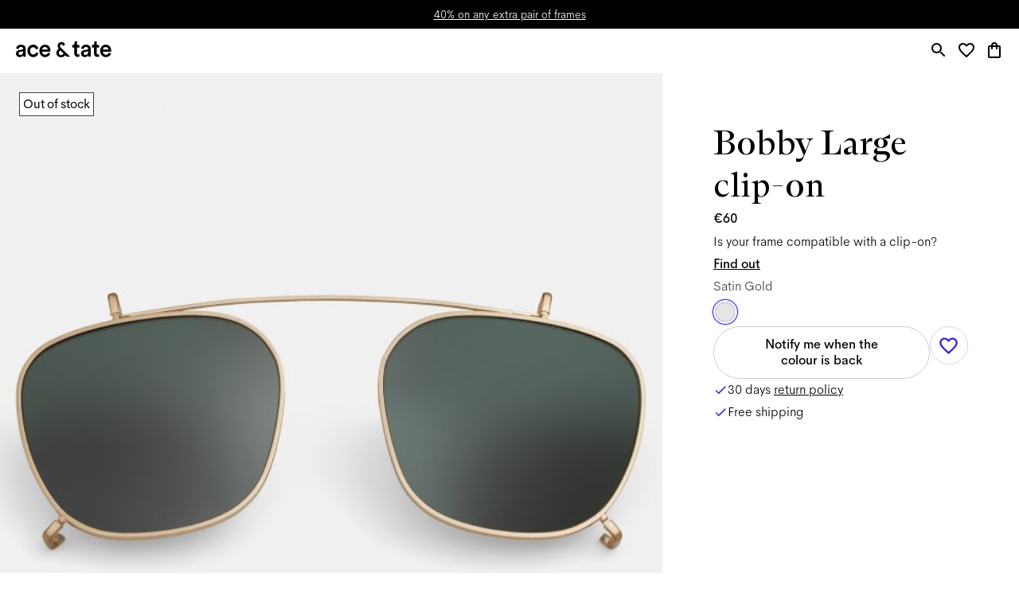

--- FILE ---
content_type: text/html; charset=utf-8
request_url: https://www.aceandtate.com/pl/clip-on-bobby-large-satin-gold-s
body_size: 94327
content:
<!DOCTYPE html><html lang="en" prefix="og: http://ogp.me/ns#"><head><meta charSet="utf-8" data-next-head=""/><meta name="viewport" content="width=device-width, initial-scale=1.0, minimum-scale=1.0, maximum-scale=1.00, minimal-ui" data-next-head=""/><title data-next-head="">Bobby Large clip-on Satin Gold | Clip-on sunglasses | Ace &amp; Tate</title><meta name="application-name" content="Bobby Large clip-on Satin Gold | Clip-on sunglasses | Ace &amp; Tate" data-next-head=""/><meta name="description" content="Shop our Bobby Large clip-on in Satin Gold, handmade clip-on sunglasses from €60. Buy them easily online." data-next-head=""/><meta http-equiv="X-UA-Compatible" content="IE=edge" data-next-head=""/><meta name="google-site-verification" content="BzEkx4crrCpfHH_kyMR95ubpf04klVI_tKCFxMg_Oq0" data-next-head=""/><link rel="canonical" href="https://www.aceandtate.com/pl/clip-on-bobby-large-satin-gold-s" data-next-head=""/><meta property="og:title" content="Bobby Large clip-on Satin Gold | Clip-on sunglasses | Ace &amp; Tate" data-next-head=""/><meta property="dc:title" content="Bobby Large clip-on Satin Gold | Clip-on sunglasses | Ace &amp; Tate" data-next-head=""/><meta property="twitter:title" content="Bobby Large clip-on Satin Gold | Clip-on sunglasses | Ace &amp; Tate" data-next-head=""/><meta property="og:type" content="website" data-next-head=""/><meta property="og:description" content="Shop our Bobby Large clip-on in Satin Gold, handmade clip-on sunglasses from €60. Buy them easily online." data-next-head=""/><meta property="og:url" content="https://www.aceandtate.com/pl/clip-on-bobby-large-satin-gold-s" data-next-head=""/><meta property="og:locale" content="pl" data-next-head=""/><meta property="og:image" content="https://images.aceandtate.com/image/upload/:spree/public/spree/products/17827/original/Clip-on-bobby-large-satin-gold-s-flat.jpg" data-next-head=""/><meta name="twitter:site" content="@aceandtate" data-next-head=""/><meta name="twitter:creator" content="@aceandtate" data-next-head=""/><link rel="alternate" hrefLang="de-AT" href="https://www.aceandtate.com/at/clip-on-bobby-large-satin-gold-s" data-next-head=""/><link rel="alternate" hrefLang="en-AT" href="https://www.aceandtate.com/at-en/clip-on-bobby-large-satin-gold-s" data-next-head=""/><link rel="alternate" hrefLang="nl-BE" href="https://www.aceandtate.com/be/clip-on-bobby-large-satin-gold-s" data-next-head=""/><link rel="alternate" hrefLang="en-BE" href="https://www.aceandtate.com/be-en/clip-on-bobby-large-satin-gold-s" data-next-head=""/><link rel="alternate" hrefLang="fr-BE" href="https://www.aceandtate.com/be-fr/clip-on-bobby-large-satin-gold-s" data-next-head=""/><link rel="alternate" hrefLang="de-CH" href="https://www.aceandtate.com/ch/clip-on-bobby-large-satin-gold-s" data-next-head=""/><link rel="alternate" hrefLang="en-CH" href="https://www.aceandtate.com/ch-en/clip-on-bobby-large-satin-gold-s" data-next-head=""/><link rel="alternate" hrefLang="fr-CH" href="https://www.aceandtate.com/ch-fr/clip-on-bobby-large-satin-gold-s" data-next-head=""/><link rel="alternate" hrefLang="en-CZ" href="https://www.aceandtate.com/cz/clip-on-bobby-large-satin-gold-s" data-next-head=""/><link rel="alternate" hrefLang="de-DE" href="https://www.aceandtate.com/de/clip-on-bobby-large-satin-gold-s" data-next-head=""/><link rel="alternate" hrefLang="en-DE" href="https://www.aceandtate.com/de-en/clip-on-bobby-large-satin-gold-s" data-next-head=""/><link rel="alternate" hrefLang="en-DK" href="https://www.aceandtate.com/dk/clip-on-bobby-large-satin-gold-s" data-next-head=""/><link rel="alternate" hrefLang="es-ES" href="https://www.aceandtate.com/es/clip-on-bobby-large-satin-gold-s" data-next-head=""/><link rel="alternate" hrefLang="en-ES" href="https://www.aceandtate.com/es-en/clip-on-bobby-large-satin-gold-s" data-next-head=""/><link rel="alternate" hrefLang="en-FI" href="https://www.aceandtate.com/fi/clip-on-bobby-large-satin-gold-s" data-next-head=""/><link rel="alternate" hrefLang="fr-FR" href="https://www.aceandtate.com/fr/clip-on-bobby-large-satin-gold-s" data-next-head=""/><link rel="alternate" hrefLang="en-FR" href="https://www.aceandtate.com/fr-en/clip-on-bobby-large-satin-gold-s" data-next-head=""/><link rel="alternate" hrefLang="en-GB" href="https://www.aceandtate.com/gb/clip-on-bobby-large-satin-gold-s" data-next-head=""/><link rel="alternate" hrefLang="en-IE" href="https://www.aceandtate.com/ie/clip-on-bobby-large-satin-gold-s" data-next-head=""/><link rel="alternate" hrefLang="en-IT" href="https://www.aceandtate.com/it/clip-on-bobby-large-satin-gold-s" data-next-head=""/><link rel="alternate" hrefLang="en-LU" href="https://www.aceandtate.com/lu/clip-on-bobby-large-satin-gold-s" data-next-head=""/><link rel="alternate" hrefLang="nl-NL" href="https://www.aceandtate.com/nl/clip-on-bobby-large-satin-gold-s" data-next-head=""/><link rel="alternate" hrefLang="en-NL" href="https://www.aceandtate.com/nl-en/clip-on-bobby-large-satin-gold-s" data-next-head=""/><link rel="alternate" hrefLang="en-PL" href="https://www.aceandtate.com/pl/clip-on-bobby-large-satin-gold-s" data-next-head=""/><link rel="alternate" hrefLang="en-PT" href="https://www.aceandtate.com/pt/clip-on-bobby-large-satin-gold-s" data-next-head=""/><link rel="alternate" hrefLang="en-RO" href="https://www.aceandtate.com/ro/clip-on-bobby-large-satin-gold-s" data-next-head=""/><link rel="alternate" hrefLang="en-SE" href="https://www.aceandtate.com/se/clip-on-bobby-large-satin-gold-s" data-next-head=""/><link rel="alternate" hrefLang="en-US" href="https://www.aceandtate.com/us/clip-on-bobby-large-satin-gold-s" data-next-head=""/><meta name="msapplication-TileColor" content="#FFFFFF" data-next-head=""/><meta name="msapplication-TileImage" content="/static/favicons/mstile-144x144.png" data-next-head=""/><meta name="msapplication-square70x70logo" content="/static/favicons/mstile-70x70.png" data-next-head=""/><meta name="msapplication-square150x150logo" content="/static/favicons/mstile-150x150.png" data-next-head=""/><meta name="msapplication-wide310x150logo" content="/static/favicons/mstile-310x150.png" data-next-head=""/><meta name="msapplication-square310x310logo" content="/static/favicons/mstile-310x310.png" data-next-head=""/><link rel="apple-touch-icon-precomposed" sizes="57x57" href="/static/favicons/apple-touch-icon-57x57.png"/><link rel="apple-touch-icon-precomposed" sizes="114x114" href="/static/favicons/apple-touch-icon-114x114.png"/><link rel="apple-touch-icon-precomposed" sizes="72x72" href="/static/favicons/apple-touch-icon-72x72.png"/><link rel="apple-touch-icon-precomposed" sizes="144x144" href="/static/favicons/apple-touch-icon-144x144.png"/><link rel="apple-touch-icon-precomposed" sizes="60x60" href="/static/favicons/apple-touch-icon-60x60.png"/><link rel="apple-touch-icon-precomposed" sizes="120x120" href="/static/favicons/apple-touch-icon-120x120.png"/><link rel="apple-touch-icon-precomposed" sizes="76x76" href="/static/favicons/apple-touch-icon-76x76.png"/><link rel="apple-touch-icon-precomposed" sizes="152x152" href="/static/favicons/apple-touch-icon-152x152.png"/><link rel="icon" type="image/png" href="/static/favicons/favicon-196x196.png" sizes="196x196"/><link rel="icon" type="image/png" href="/static/favicons/favicon-96x96.png" sizes="96x96"/><link rel="icon" type="image/png" href="/static/favicons/favicon-32x32.png" sizes="32x32"/><link rel="icon" type="image/png" href="/static/favicons/favicon-16x16.png" sizes="16x16"/><link rel="icon" type="image/png" href="/static/favicons/favicon-128.png" sizes="128x128"/><link rel="icon" href="/static/favicons/favicon-white.ico" media="(prefers-color-scheme:dark)"/><link rel="preload" href="/_next/static/css/6e1aa3948f3cb6d5.css" as="style"/><link rel="preload" href="/_next/static/css/3837a80cdc3637ba.css" as="style"/><meta name="sentry-trace" content="7bd7e19caabcbbde7afc2d5788ceb2b1-8bbe3c463e4ac35f-0"/><meta name="baggage" content="sentry-environment=production,sentry-release=2c435ffca197d809d61da7c03f77acc119115206,sentry-public_key=209ecfd9eaac437887b9a453aa0beca5,sentry-trace_id=7bd7e19caabcbbde7afc2d5788ceb2b1,sentry-sampled=false"/><script type="application/ld+json" data-next-head="">{"@context":"https://schema.org/","@type":"Product","brand":{"@type":"Brand","name":"Ace & Tate"},"color":"Satin Gold","description":"Simply clip these onto your Bobby frames for a suave summer look. We carefully curved these Clip-ons to smoothly match the elegantly square frames. For glamour or glare.","image":"https://images.aceandtate.com/image/upload/:spree/public/spree/products/17827/original/Clip-on-bobby-large-satin-gold-s-flat.jpg","name":"Bobby Large clip-on Satin Gold","offers":{"@type":"Offer","availability":"https://schema.org/OutOfStock","itemCondition":"https://schema.org/NewCondition","price":60,"priceCurrency":"EUR","url":"https://www.aceandtate.com/pl/clip-on-bobby-large-satin-gold-s"},"sku":"clip-on-bobby-large-satin-gold-s"}</script><style id="stitches">--sxs{--sxs:2 c-iReiCg c-cJDNYt c-bEvhdE c-dWqkUv c-jviDzR c-lhfTnF c-MdaUr c-bLfMog c-ezAINV c-dpIdSG c-kBYYkb c-jSAhCh c-jPFqTL c-hbZaht c-dMdQG c-iPTSum c-djWJkU c-cmpvrW c-iEaCbx c-lgINQJ c-ddBkoe c-jSDVcy c-fSiYpp c-bQzyIt c-ktyrIO c-gAzalK c-hVfSNw c-PJLV c-bNMZiD c-hijGrN c-eEiocL c-jeMjAJ c-dXnWHl c-koCkhO c-kDluKQ c-bAKcMC c-hEEZZI c-fzZWXZ c-iZJWw c-cKTiRh c-bOPTb c-uLVBe c-byJPzq c-ipdjcX c-eDrgeZ c-fhJMED c-bjLqiX c-jYKYPN c-gPcooR c-fZeYhn c-eNGSPH c-gUkSxf c-eUZoQh c-fHqttt c-kVqZWw c-hiSTft c-ckIcGV c-beOTga c-kyRDKd c-iEpREt c-bTqDSq c-fbQfYa c-lbDDmx c-ipgjVk c-gguyvp c-kxAqRm c-gcnKGB c-cOPkWt c-bPCgjq c-kiXpUB c-bugqgd c-eotHSZ c-kgXynB c-kXRvKd c-bLnuVu c-blsyFK c-bXbAqC c-fDtJUl c-blojLV c-dYVkPz c-bzvSnD c-dtqyjF c-kXHXUi c-dQSdNH c-gGDPra c-jVIrZX c-jHrYQR c-etWYmj c-dFsyGK c-ihwFmQ c-ezlqGY c-gDjRbi c-koHlfK c-fFEeMl c-ircHVF c-kWZXDW c-wahsk c-hyJIOV c-hjcjSN c-iwlELR c-kjpfpN c-SbIw c-eylaJz c-bVUMUr c-gTZxYD c-dzNlIK c-fTlkeR c-hmtYsq c-jAUEmS c-fSIfDT c-crVaso c-gVDLwI c-kChmRx c-eBCiWm c-lxsls c-fEvTNt c-fYiwUD c-drIuCu c-doSScZ c-hCEgGz c-bTfLJO c-gJpxRh c-bILEZM c-eXiABz c-cnoHVg c-kJWGej c-ijJScy c-beEbtq c-fwZtEd c-eiwbyd c-gAnqxc c-bgrcvU c-gXRyMX c-cbRQGi c-JcLES c-dyhlaQ c-dpjCmU c-kUsynj c-lkUove c-fXRbuP c-hfSzRD c-kszgkY c-jcyTLB c-ldhfuZ c-eTNAso c-dLHtpC c-kjMjDP c-llwnUu c-fNGGQo c-iluiBj c-gjrIXL c-iLbwyO c-hyszvj c-foGYDh c-dDwUti c-fPzEMK c-cMEHkG c-cEbpBJ c-hlsFZX c-hJunsN c-kdNosM c-jvpqtG c-evzwgR c-fYSrIS c-dTnDed c-fVSmIl c-gtOELB c-gVCzqp c-jIvxdm c-kMNjSb c-dMlrOU c-kWXCqs c-FXama c-JmTMb c-dfauCF c-iJicFA c-kMBSkR c-gbHRi c-cCASZO c-dRYeX c-fTXixv c-iVdIy c-hZLjzA c-eVjMpS c-eqbcLX c-lerbJq c-glAAuz c-hOSIsv c-lcegqH c-ldldUF c-igVaxk c-ihAwWm c-dqxLnZ c-brjLsY c-bnhrxM c-kAOVfl c-jgKJVS c-jgtGOc c-eYOHBY c-gtaVtb c-gPCTCZ c-dBLCPk c-kOEKqx c-gzlmhU c-hXBlJf c-ghjcUH c-dsHuTW c-dQMJo c-iWgfcI c-lbYpHR c-iBOVDI c-kgAAfy c-iilDVc c-aVUtf c-bHXtjc c-hgSnlp c-erheYV c-kOpBWQ c-iOtrcY c-hryFvM c-fnigZS c-iPoEia c-eOltcy c-jlpgUT c-fZBdIG c-lazqdI c-dLACdz c-dwVFGw c-kjUzSd c-fmQpFm c-gnkSSW c-lnTmNK c-fteeQe c-YLHdU c-emNWuV c-hPoEwz c-iCFgzw c-fAkePR c-fUyGOI c-jMHRFU c-ceBafP c-flGbUW c-edLtME c-bozIgh c-jfOGtZ c-dknVyD c-gPkDrg c-rSiwc c-csxHfE c-vloxS c-hSIiei c-dhPEwL c-dCgFkZ c-bDmKCP c-ipYhOk c-fXLvkb c-bfevbI c-dXyKhC c-jmFnBK c-gcXUAE c-iEUROB c-ghoDpq c-gBXNRh c-gEzHTN c-dTlnUM c-iPmQHS c-aMjZq c-hLXth c-cPHTfq c-fMtQoq c-hpBwcf c-gkTcZI c-efDaej c-cPXXik c-dGHcxi c-fQXEfq c-lgsqZS c-gashyO c-fcmPtv c-jgegtf c-hPZBFk c-bCXWOC c-fPqMce c-eHVGrw c-lonEtD c-iYqXeN c-iDcEQC c-jXvWdO c-iNLbDk c-lobgfh c-hPkwpc c-laFqeX c-bZYIOi c-Hexow c-dchYQk c-glYoYw c-fObTXG c-NSpLT c-eLNbsh c-dyNzZL c-iPVkil c-kjKnbb c-kfquFV c-egNoEl c-jSCbNc c-cPvqcp c-gLIReh c-bllJxp c-bNQjfk c-hZKUuy c-hbZENn c-cwhnzG c-kmAbQY c-kMOuXF c-jhmqqU c-kAwBir c-fzDlZM c-eHJgsK c-dpSuzB c-ehVcwt c-ihGGNr c-blQhco c-gKnXTh c-gXwPRQ c-gTMERk c-eMRksF c-dbVjvx c-lmlyQM c-hwSzBg c-iaYLGq c-dJRZAg c-dvNQzv c-jjkxTQ c-keuyZu c-cZYbGN c-CClXt c-exusdu c-fhhuIj c-itLQfQ c-ccyQDn c-dllwwl c-cDBcmY c-jaMYOS c-fRMSsD c-kjcvoH c-epUdDf c-byxwXy c-hReAGC c-igzFzv c-hPFjZV c-jugiPy c-dsIQcf c-jZsgTy c-fssLet c-bDrGnk c-bpegCM c-klJAnV c-eyvMRF c-hJpJjZ c-jqePYQ c-fkCavH c-gvkYLA c-jhrHPz c-iDiNNf c-iWQPrU c-eKscjo c-chpytb c-fagWZv c-iLjSPv c-kMIDLN c-hEbxYe c-kExUdf c-WRnDP c-dcXPZb c-kXwqTD c-fzJeeG c-gAmlUL c-hzkktw c-iwgiIK c-kNkNXN c-fTWESu c-cxEgFS c-jqyrVp c-gHUXHX c-hwDqio c-icFvyT c-jvJvCm c-fgyKwT c-fszHNE c-iYfgcF c-hkNXwm c-hCOnLZ c-iLaGCz c-hjPNJm c-gbqAMz c-beuVHL c-dhWfae c-jcQwkf c-djeLTi c-PxHfY c-dgZqUY c-fdrvgr c-fLMtZV c-klGhfW c-cIUItA c-cSULZD c-cMYOMk c-hnAXGL c-ePpcsS c-hYlMdl c-bwtDXt c-dYnRZo c-ipoeiN c-egYJwR c-jkTEE c-eozFOO c-jjQwou c-jAXLzm c-RGxjE c-kBhHhx c-dgXOiA c-kqaSma c-enAmEj c-ZVmwl c-izSopy c-eIPXVT c-gTlLEX c-eEofle c-jKmbv c-eeXViJ c-kijCfc c-fmKoNh c-jTfcWP c-huSSWA c-OkbDQ c-bRHcyt c-gJZjpT c-iuqQDf c-dpiSuz c-kgxfvD c-cyhTiH c-gkrZsQ c-bhtknH c-kVUpUt c-ikmKyr c-cEsWXc c-cDkzHD c-MYiPt c-ilrJGg c-dPOtPJ c-iClnZT c-jnIAqf c-ddXSvQ c-bLBqEP c-hksnqw c-jULzuu c-hlkkut c-wyWDW c-fxuyVN c-kqgRbg c-chbzDw c-hJnJxK c-khbAdX c-biqYAP c-kZaBbm c-iPSExA c-bhWTKJ c-czDdyX c-hJBRGM c-iUwTud c-kdOppM c-gbLnge c-dYJBiw c-bgKAdn c-bqjzVl c-ierXzH c-kOwnTH c-buqlgU c-dJXyWD c-fuDYPZ c-fhPkVw c-jIJbvM c-jNmnGT c-hFmlRb c-lnQFhQ c-faAnAH c-jmHWed c-jLcwgt c-dqJGag c-dCOWsR c-gwCrxH c-julYIp c-claRlb c-dBpqrm c-hVTMnk c-gxpGZe c-jTEitj c-eqVUac c-cVlboQ c-JxQqs c-dJZeNv c-ieqTcU c-haZmvx c-htmyWJ c-dcAkbi c-jxuTDn c-bfSYeK c-cWNDBX c-egdbDY c-dOCcRQ c-eIrVAG c-hxdKpx c-kuNUlG c-kJhgJc c-cVPMCN c-djXxiD c-hLjvmM c-hsKLmE c-fuMttV c-ddAKwh c-jmoCQQ c-izHfni c-eoRhJe c-lfaPBD c-kYfXCY c-AtZEv c-dEUHsE c-eEwUPx c-lahePu c-kkDTML c-hMDOep c-frvZyc c-ghMolr c-dGcovx c-dDLtVX c-dlUZJA c-bsnZxa c-klJVJn c-bZomDl c-fPcWEY c-fWtvue c-gjOLLl c-jEzhxv c-bbUIJj c-knsmFo c-dFJUfX c-eFWisU c-XqLtm c-cnuTbX c-fBLDQE c-fJiGrq c-bAWZKS c-gmOcIn c-licvXQ c-ewAcUa c-iNGtgN c-deiNBP c-cDOGgm c-hsWgSG c-ecAlJD c-ctZxFf c-iEXdjU c-beISlt c-bxmiCP c-ftihdQ c-cUKoSB c-hiQwXj c-imaADN c-fMmOZj c-kxMkTc c-jNVUFK c-kdRlbn c-kjQzvV c-hSuBBH c-gdQdzF c-fnJRPJ c-gcdxBP c-jenBxq c-hlMRdw c-bGfjSr c-bcGMYK c-bbETjB c-QtqoL c-jmPXMM c-laBAWV c-gyBGhU c-dIIgtO c-hNDqYY c-cHCjmI c-ftZolK c-lmzFOs c-GsvGx c-xUlef c-cCsyLt c-IxDcF c-bVXZdC c-bBeWbA c-gacBnN c-bJxfgz c-cSIkex c-cfAmUj c-hPJwok}@media{.c-iReiCg{box-sizing:border-box;min-width:0px;margin:0;padding:0;border:0;list-style:none}.c-cJDNYt{position:relative;padding-top:0px;padding-bottom:0px;display:block;opacity:1}.c-bEvhdE{position:absolute;top:0px;left:0px;overflow:hidden;width:100%;height:100%;display:grid}.c-dWqkUv{position:relative;padding-left:0px;padding-right:0px;display:grid;grid-template-rows:auto auto auto;grid-template-columns:1fr}.c-jviDzR{grid-column:1 / span 1;position:relative}.c-lhfTnF{position:relative;padding-left:90px;padding-right:90px}@media (max-width: 1679px){.c-lhfTnF{padding-left:64px;padding-right:64px}}@media (max-width: 1023px){.c-lhfTnF{padding-left:40px;padding-right:40px}}@media (max-width: 479px){.c-lhfTnF{padding-left:0px;padding-right:0px}}.c-MdaUr{position:relative;display:block;overflow-x:visible}.c-MdaUr::-webkit-scrollbar{display:none}.c-MdaUr{scrollbar-width:none;width:100%;border-top:none;border-bottom:none;border-left:none;border-right:none;padding-top:0px;padding-bottom:0px;padding-left:0px;padding-right:0px}.c-bLfMog{display:grid;flex-direction:row;flex-wrap:nowrap;grid-template-columns:repeat(4, minmax(0, 1fr));grid-column-gap:24px;grid-row-gap:64px;align-items:stretch;width:100%}@media (max-width: 1679px){.c-bLfMog{grid-column-gap:16px;grid-row-gap:56px}}@media (max-width: 1023px){.c-bLfMog{grid-template-columns:repeat(3, minmax(0, 1fr));grid-column-gap:8px;grid-row-gap:48px}}@media (max-width: 479px){.c-bLfMog{grid-template-columns:repeat(2, minmax(0, 1fr))}}.c-ezAINV{display:none;height:1px;position:relative;flex-grow:0;flex-shrink:0;flex-basis:0px;z-index:0}.c-dpIdSG{position:relative;display:grid}.c-kBYYkb{display:none}.c-jSAhCh{display:grid;position:relative;align-items:flex-start}.c-jPFqTL{position:relative;display:grid;grid-row:2;grid-column:3 / span 2}@media (max-width: 1023px){.c-jPFqTL{grid-row:3;grid-column:1 / span 2}}@media (max-width: 479px){.c-jPFqTL{grid-row:4}}.c-hbZaht{position:relative;width:100%;border-radius:0px;overflow:hidden;pointer-events:auto;display:grid;grid-template-columns:1fr;grid-template-rows:1fr}.c-dMdQG{position:absolute;top:0px;left:0px;width:100%;height:100%;opacity:0;cursor:pointer;display:none;pointer-events:none}.c-iPTSum{grid-column:1 / span 1;grid-row:1 / span 1;position:relative;display:grid}.c-djWJkU{padding-bottom:75%;height:auto}.c-cmpvrW{position:relative}.c-iEaCbx{position:absolute;top:0px;left:0px;width:100%;height:100%;transition:opacity .15s}.c-iEaCbx img{object-fit:cover}.c-lgINQJ{display:grid;grid-column:1 / span 1;grid-row:1 / span 1;position:relative;padding-left:24px;padding-right:24px;padding-top:32px;padding-bottom:32px;align-self:end;justify-self:start}@media (max-width: 1279px){.c-lgINQJ{padding-left:16px;padding-right:16px;padding-top:24px;padding-bottom:24px}}@media (max-width: 1023px){.c-lgINQJ{padding-right:max(16px, 0px)}}@media (max-width: 767px){.c-lgINQJ{padding-top:16px;padding-bottom:16px}}@media (max-width: 479px){.c-lgINQJ{padding-right:16px;justify-self:center}}.c-ddBkoe{position:relative;grid-column:1 / span 1;grid-row:1 / span 1;display:grid}.c-jSDVcy{grid-column:1 / span 1;grid-row:1 / span 1;display:flex;justify-content:flex-start;align-items:flex-start}@media (max-width: 479px){.c-jSDVcy{justify-content:center}}.c-fSiYpp{position:relative;width:auto;max-width:100%}.c-bQzyIt{display:grid}.c-ktyrIO{display:flex;justify-content:flex-start;padding-left:0px;padding-right:0px;padding-top:0px;padding-bottom:0px}.c-gAzalK{position:relative;max-width:100%;width:576px;margin-bottom:8px;pointer-events:none}@media (max-width: 1279px){.c-gAzalK{margin-bottom:3.6525423728813546px}}@media (max-width: 1023px){.c-gAzalK{margin-bottom:4.0593220338983045px}}@media (max-width: 767px){.c-gAzalK{margin-bottom:2.3474576271186436px}}@media (max-width: 479px){.c-gAzalK{margin-bottom:2px}}.c-hVfSNw{display:flex;justify-content:flex-start;text-align:left}.c-bNMZiD{line-height:initial;word-break:break-word}.c-hijGrN{color:#000;font-weight:500;font-style:initial;letter-spacing:-0.015px;font-family:'AmperSans', 'Helvetica Neue', Helvetica, Arial, sans-serif;font-size:30px;line-height:44px}.c-hijGrN *{font-family:inherit;font-style:inherit;color:inherit}@media (max-width: 1679px){.c-hijGrN{font-size:24px;line-height:32px}}@media (max-width: 479px){.c-hijGrN{font-size:18px;line-height:28px}}.c-eEiocL{position:relative;max-width:100%;width:512px;margin-bottom:0px;pointer-events:none}.c-jeMjAJ{color:#000;font-weight:200;font-style:initial;letter-spacing:0;font-family:'AmperSans', 'Helvetica Neue', Helvetica, Arial, sans-serif;font-size:22px;line-height:36px}.c-jeMjAJ *{font-family:inherit;font-style:inherit;color:inherit}@media (max-width: 1679px){.c-jeMjAJ{font-size:20px;line-height:32px}}@media (max-width: 1023px){.c-jeMjAJ{font-size:14px;line-height:24px}}@media (max-width: 479px){.c-jeMjAJ{font-size:12px;line-height:20px}}.c-dXnWHl{position:relative;display:grid;grid-row:5;grid-column:1 / span 2}@media (max-width: 1023px){.c-dXnWHl{grid-row:6;grid-column:2 / span 2}}@media (max-width: 479px){.c-dXnWHl{grid-row:9;grid-column:1 / span 2}}.c-koCkhO{display:none;position:absolute;top:0px;left:0px;right:auto;height:100%;justify-content:center;align-items:center;pointer-events:none;z-index:100;transition:opacity .15s;opacity:0}.c-kDluKQ{position:relative;left:auto;pointer-events:initial}.c-bAKcMC{display:none;position:absolute;top:0px;left:auto;right:0px;height:100%;justify-content:center;align-items:center;pointer-events:none;z-index:100;transition:opacity .15s;opacity:0}.c-hEEZZI{display:block;padding-top:0px;padding-bottom:0px}.c-fzZWXZ{position:relative;display:grid;grid-row:3;grid-column:1 / span 2}@media (max-width: 1023px){.c-fzZWXZ{grid-column:2 / span 2}}@media (max-width: 479px){.c-fzZWXZ{grid-row:5;grid-column:1 / span 2}}.c-iZJWw{display:block;padding-top:0px;padding-bottom:0px}@media (max-width: 479px){.c-iZJWw{display:none}}.c-cKTiRh{position:relative;padding-top:0px;padding-bottom:0px;display:block;opacity:1}@media (max-width: 479px){.c-cKTiRh{display:none}}.c-bOPTb{position:relative;padding-bottom:56.25%;height:auto}.c-uLVBe{position:absolute;top:0px;left:0px;width:100%;height:100%;background-color:#EFE9E2}.c-byJPzq{grid-column:1 / span 1;padding-left:0px;padding-right:0px;position:relative}.c-ipdjcX{padding-bottom:49.51388888888889%;height:auto}.c-eDrgeZ{display:grid;grid-column:1 / span 1;grid-row:1 / span 1;position:relative;padding-left:max(12px, 90px);padding-right:max(12px, 90px);padding-top:64px;padding-bottom:64px;align-self:center;justify-self:center}@media (max-width: 1679px){.c-eDrgeZ{padding-left:max(12px, 64px);padding-right:max(12px, 64px);padding-top:60px;padding-bottom:60px}}@media (max-width: 1279px){.c-eDrgeZ{padding-top:48px;padding-bottom:48px}}@media (max-width: 1023px){.c-eDrgeZ{padding-left:max(12px, 40px);padding-right:max(12px, 40px)}}@media (max-width: 767px){.c-eDrgeZ{padding-top:32px;padding-bottom:32px}}@media (max-width: 479px){.c-eDrgeZ{padding-left:max(12px, 24px);padding-right:max(12px, 24px)}}.c-fhJMED{grid-column:1 / span 1;grid-row:1 / span 1;display:flex;justify-content:center;align-items:flex-start}.c-bjLqiX{display:flex;justify-content:center;padding-left:0px;padding-right:0px;padding-top:0px;padding-bottom:0px}.c-jYKYPN{position:relative;max-width:100%;width:704px;margin-bottom:12px;pointer-events:none}.c-gPcooR{display:flex;justify-content:center;text-align:center}.c-fZeYhn{color:#000;font-weight:500;font-style:initial;letter-spacing:-0.015px;font-family:'AmperSans', 'Helvetica Neue', Helvetica, Arial, sans-serif;font-size:30px;line-height:44px}.c-fZeYhn *{font-family:inherit;font-style:inherit;color:inherit}@media (max-width: 1679px){.c-fZeYhn{font-size:24px;line-height:32px}}@media (max-width: 479px){.c-fZeYhn{font-size:16px;line-height:24px}}.c-eNGSPH{position:relative;max-width:100%;width:640px;margin-bottom:24px;pointer-events:none}@media (max-width: 767px){.c-eNGSPH{margin-bottom:16px}}.c-gUkSxf{color:#000;font-weight:500;font-style:initial;letter-spacing:-0.015px;font-family:'AmperSans', 'Helvetica Neue', Helvetica, Arial, sans-serif;font-size:72px;line-height:86px}.c-gUkSxf *{font-family:inherit;font-style:inherit;color:inherit}@media (max-width: 1679px){.c-gUkSxf{font-size:57px;line-height:72px}}@media (max-width: 479px){.c-gUkSxf{font-size:43px;line-height:53px}}.c-eUZoQh{position:relative;max-width:100%;width:576px;margin-bottom:0px;pointer-events:none}.c-fHqttt{color:#000;font-weight:500;font-style:initial;letter-spacing:-0.015px;font-family:'AmperSans', 'Helvetica Neue', Helvetica, Arial, sans-serif;font-size:22px;line-height:32px}.c-fHqttt *{font-family:inherit;font-style:inherit;color:inherit}@media (max-width: 1679px){.c-fHqttt{font-size:18px;line-height:28px}}@media (max-width: 479px){.c-fHqttt{font-size:16px;line-height:24px}}.c-kVqZWw{display:none;padding-top:0px;padding-bottom:0px}@media (max-width: 479px){.c-kVqZWw{display:block}}.c-hiSTft{position:relative;padding-top:24px;padding-bottom:24px;display:none;opacity:1}@media (max-width: 479px){.c-hiSTft{padding-top:0px;padding-bottom:0px;display:block}}.c-ckIcGV{position:absolute;top:0px;left:0px;width:100%;height:100%;background-color:lightgrey}@media (max-width: 479px){.c-ckIcGV{background-color:#EFE9E1}}.c-beOTga{grid-column:1 / span 1;padding-left:90px;padding-right:90px;position:relative}@media (max-width: 1679px){.c-beOTga{padding-left:64px;padding-right:64px}}@media (max-width: 1023px){.c-beOTga{padding-left:40px;padding-right:40px}}@media (max-width: 479px){.c-beOTga{padding-left:0px;padding-right:0px}}.c-kyRDKd{position:relative;width:100%;border-radius:0px;overflow:hidden;pointer-events:auto;display:flex;grid-template-columns:unset;grid-template-rows:unset;align-items:stretch;flex-direction:row}@media (max-width: 767px){.c-kyRDKd{flex-direction:column}}@media (max-width: 479px){.c-kyRDKd{display:grid;grid-template-columns:1fr;grid-template-rows:1fr;align-items:unset;flex-direction:unset}}.c-iEpREt{grid-column:unset;grid-row:unset;position:relative;display:grid;flex:0 0 50%}@media (max-width: 767px){.c-iEpREt{flex:0 0 auto}}@media (max-width: 479px){.c-iEpREt{grid-column:1 / span 1;grid-row:1 / span 1;flex:unset}}.c-bTqDSq{padding-bottom:66.66666666666666%;height:auto}@media (max-width: 479px){.c-bTqDSq{padding-bottom:145.18518518518516%}}.c-fbQfYa{display:none}@media (min-width: 0px) and (max-width: 479px){.c-fbQfYa{display:contents}}.c-lbDDmx{display:none}@media (min-width: 481px) and (max-width: 99998px){.c-lbDDmx{display:contents}}.c-ipgjVk{display:grid;grid-column:unset;grid-row:unset;position:unset;padding-left:unset;padding-right:unset;padding-top:unset;padding-bottom:unset;align-self:unset;justify-self:unset;flex:0 0 50%}@media (max-width: 767px){.c-ipgjVk{flex:1 1 auto}}@media (max-width: 479px){.c-ipgjVk{grid-column:1 / span 1;grid-row:1 / span 1;position:relative;padding-left:max(0px, 24px);padding-right:max(0px, 24px);padding-top:40px;padding-bottom:40px;align-self:start;justify-self:center;flex:unset}}.c-gguyvp{display:flex;justify-content:flex-start;padding-left:24px;padding-right:0px;padding-top:0px;padding-bottom:0px}@media (max-width: 767px){.c-gguyvp{padding-left:0px;padding-top:16px}}@media (max-width: 479px){.c-gguyvp{justify-content:center;padding-top:0px}}.c-kxAqRm{position:relative;max-width:100%;width:576px;margin-bottom:0px;pointer-events:none}@media (max-width: 1023px){.c-kxAqRm{margin-bottom:12px}}@media (max-width: 767px){.c-kxAqRm{margin-bottom:0px}}@media (max-width: 479px){.c-kxAqRm{margin-bottom:12px}}.c-gcnKGB{display:flex;justify-content:flex-start;text-align:left}@media (max-width: 479px){.c-gcnKGB{justify-content:center;text-align:center}}.c-cOPkWt{color:#000;font-weight:500;font-style:initial;letter-spacing:-0.015px;font-family:'AmperSans', 'Helvetica Neue', Helvetica, Arial, sans-serif;font-size:72px;line-height:86px}.c-cOPkWt *{font-family:inherit;font-style:inherit;color:inherit}@media (max-width: 1679px){.c-cOPkWt{font-size:57px;line-height:72px}}@media (max-width: 479px){.c-cOPkWt{font-size:18px;line-height:28px}}.c-bPCgjq{display:flex;justify-content:flex-start;padding-left:24px;padding-right:0px;padding-top:0px;padding-bottom:0px}@media (max-width: 767px){.c-bPCgjq{padding-left:0px}}@media (max-width: 479px){.c-bPCgjq{justify-content:center}}.c-kiXpUB{position:relative;max-width:100%;width:576px;margin-bottom:0px;pointer-events:none}@media (max-width: 1023px){.c-kiXpUB{margin-bottom:118.74133333333334px}}@media (max-width: 767px){.c-kiXpUB{margin-bottom:0px}}@media (max-width: 479px){.c-kiXpUB{margin-bottom:128px}}.c-bugqgd{color:#000;font-weight:500;font-style:initial;letter-spacing:-0.015px;font-family:'AmperSans', 'Helvetica Neue', Helvetica, Arial, sans-serif;font-size:54px;line-height:68px}.c-bugqgd *{font-family:inherit;font-style:inherit;color:inherit}@media (max-width: 1679px){.c-bugqgd{font-size:43px;line-height:53px}}.c-eotHSZ{display:flex;justify-content:flex-start;padding-left:24px;padding-right:0px;padding-top:0px;padding-bottom:0px}@media (max-width: 767px){.c-eotHSZ{padding-left:0px;padding-bottom:16px}}@media (max-width: 479px){.c-eotHSZ{justify-content:center;padding-bottom:0px}}.c-kgXynB{color:#000;font-weight:200;font-style:initial;letter-spacing:0;font-family:'AmperSans', 'Helvetica Neue', Helvetica, Arial, sans-serif;font-size:18px;line-height:28px}.c-kgXynB *{font-family:inherit;font-style:inherit;color:inherit}@media (max-width: 1679px){.c-kgXynB{font-size:16px}}@media (max-width: 479px){.c-kgXynB{font-weight:500;letter-spacing:-0.015px;font-size:18px}}.c-kXRvKd{position:relative;width:100%;border-radius:0px;overflow:hidden;pointer-events:auto;display:grid}.c-bLnuVu{display:grid;position:relative}.c-blsyFK{position:relative;padding-bottom:0.001%;height:auto}.c-bXbAqC{display:flex;justify-content:flex-start;padding-left:max(0px, 90px);padding-right:max(0px, 90px);padding-top:0px;padding-bottom:0px}@media (max-width: 1679px){.c-bXbAqC{padding-left:max(0px, 64px);padding-right:max(0px, 64px)}}@media (max-width: 1023px){.c-bXbAqC{padding-left:max(0px, 40px);padding-right:max(0px, 40px)}}@media (max-width: 479px){.c-bXbAqC{padding-left:max(0px, 24px);padding-right:max(0px, 24px)}}.c-fDtJUl{position:relative;max-width:100%;width:1408px;margin-bottom:0px;pointer-events:auto}.c-blojLV{min-height:9px;display:flex;align-items:center;position:relative}.c-dYVkPz{height:1px;width:100%;background-color:#000}.c-bzvSnD{position:relative;padding-top:64px;padding-bottom:64px;display:block;opacity:1}@media (max-width: 1679px){.c-bzvSnD{padding-top:60px;padding-bottom:60px}}@media (max-width: 1279px){.c-bzvSnD{padding-top:48px;padding-bottom:48px}}@media (max-width: 767px){.c-bzvSnD{padding-top:32px;padding-bottom:32px}}@media (max-width: 479px){.c-bzvSnD{display:none}}.c-dtqyjF{position:absolute;top:0px;left:0px;width:100%;height:100%;background-color:#EFE9E1}.c-kXHXUi{display:flex;flex-direction:row;justify-content:space-between;gap:160px;align-items:center}@media (max-width: 1679px){.c-kXHXUi{gap:128px}}@media (max-width: 1279px){.c-kXHXUi{gap:96px}}@media (max-width: 1023px){.c-kXHXUi{gap:64px}}@media (max-width: 767px){.c-kXHXUi{flex-direction:column;gap:16px}}.c-dQSdNH{display:grid;order:0;margin-left:90px;margin-right:0px;align-self:unset;width:calc(0.5 * calc(100% - 90px - 90px));position:relative;margin-top:0px}@media (max-width: 1679px){.c-dQSdNH{margin-left:64px;width:calc(0.5 * calc(100% - 64px - 64px))}}@media (max-width: 1023px){.c-dQSdNH{margin-left:40px;width:calc(0.5 * calc(100% - 40px - 40px))}}@media (max-width: 767px){.c-dQSdNH{margin-right:40px;align-self:start;width:calc(1 * calc(100% - 40px - 40px));position:unset;margin-top:unset}}@media (max-width: 479px){.c-dQSdNH{margin-left:24px;margin-right:24px;width:calc(1 * calc(100% - 24px - 24px))}}.c-gGDPra{grid-column:1 / span 1;grid-row:1 / span 1;display:flex;justify-content:center;align-items:center}.c-jVIrZX{position:relative;max-width:100%;width:10000px;margin-bottom:16px;pointer-events:none}.c-jHrYQR{color:#000;font-weight:500;font-style:initial;letter-spacing:-0.015px;font-family:'AmperSans', 'Helvetica Neue', Helvetica, Arial, sans-serif;font-size:54px;line-height:68px}.c-jHrYQR *{font-family:inherit;font-style:inherit;color:inherit}@media (max-width: 1679px){.c-jHrYQR{font-size:43px;line-height:53px}}@media (max-width: 479px){.c-jHrYQR{font-size:32px;line-height:44px}}.c-etWYmj{position:relative;max-width:100%;width:576px;margin-bottom:24px;pointer-events:none}.c-dFsyGK{color:#000;font-weight:200;font-style:initial;letter-spacing:0;font-family:'AmperSans', 'Helvetica Neue', Helvetica, Arial, sans-serif;font-size:18px;line-height:28px}.c-dFsyGK *{font-family:inherit;font-style:inherit;color:inherit}@media (max-width: 1679px){.c-dFsyGK{font-size:16px}}@media (max-width: 479px){.c-dFsyGK{font-size:14px;line-height:24px}}.c-ihwFmQ{position:relative;max-width:100%;width:576px;margin-bottom:0px;pointer-events:auto}.c-ezlqGY{display:flex;flex-wrap:wrap;flex-direction:row;justify-content:center;align-items:center;gap:0px;pointer-events:auto}.c-gDjRbi{display:grid;margin-left:0px;margin-right:90px;align-self:unset;width:calc(0.5 * calc(100% - 90px - 90px));margin-top:0px}@media (max-width: 1679px){.c-gDjRbi{margin-right:64px;width:calc(0.5 * calc(100% - 64px - 64px))}}@media (max-width: 1023px){.c-gDjRbi{margin-right:40px;width:calc(0.5 * calc(100% - 40px - 40px))}}@media (max-width: 767px){.c-gDjRbi{margin-left:40px;align-self:end;width:calc(1 * calc(100% - 40px - 40px));margin-top:unset}}@media (max-width: 479px){.c-gDjRbi{margin-left:24px;margin-right:24px;width:calc(1 * calc(100% - 24px - 24px))}}.c-koHlfK{position:relative;max-width:100%;width:10000px;margin-bottom:16px;pointer-events:auto}.c-fFEeMl{display:flex;flex-direction:row;align-items:center;gap:16px}.c-ircHVF{display:flex;flex:1 1 0;justify-content:stretch}.c-kWZXDW{display:grid;flex-basis:100%}.c-wahsk{padding-bottom:92.75000000000001%;height:auto}.c-hyJIOV{position:relative;max-width:100%;width:10000px;margin-bottom:0px;pointer-events:auto}.c-hjcjSN{position:relative;padding-top:24px;padding-bottom:24px;display:none;opacity:1}@media (max-width: 479px){.c-hjcjSN{padding-top:60px;padding-bottom:60px;display:block}}.c-iwlELR{position:absolute;top:0px;left:0px;width:100%;height:100%;background-color:lightgrey}@media (max-width: 479px){.c-iwlELR{background-color:#efe9e1}}.c-kjpfpN{position:relative;padding-left:0px;padding-right:0px;display:grid;grid-template-rows:auto auto auto;grid-template-columns:90px 1fr 1fr 90px;align-items:center}@media (max-width: 1679px){.c-kjpfpN{grid-template-columns:64px 1fr 1fr 64px}}@media (max-width: 1023px){.c-kjpfpN{grid-template-columns:40px 1fr 1fr 40px}}@media (max-width: 479px){.c-kjpfpN{grid-template-columns:24px 1fr 24px;align-items:unset}}.c-SbIw{grid-column:2 / span 1;grid-row:1 / span 1;justify-self:left}@media (max-width: 479px){.c-SbIw{justify-self:center}}.c-eylaJz{display:flex;justify-content:flex-start;padding-left:unset;padding-right:unset;padding-top:unset;padding-bottom:0px}@media (max-width: 479px){.c-eylaJz{justify-content:center}}.c-bVUMUr{position:relative;max-width:100%;width:576px;margin-bottom:0px;pointer-events:none}@media (max-width: 479px){.c-bVUMUr{margin-bottom:16px}}.c-gTZxYD{display:flex;justify-content:flex-start;padding-left:unset;padding-right:unset;padding-top:0px;padding-bottom:unset}@media (max-width: 479px){.c-gTZxYD{justify-content:center}}.c-dzNlIK{grid-column:3 / span 1;grid-row:1 / span 1;justify-self:right;margin-top:unset}@media (max-width: 479px){.c-dzNlIK{grid-column:2 / span 1;grid-row:3 / span 1;justify-self:center;margin-top:40px}}.c-fTlkeR{display:flex;justify-content:flex-end;padding-left:unset;padding-right:unset;padding-top:unset;padding-bottom:unset}@media (max-width: 479px){.c-fTlkeR{justify-content:center}}.c-hmtYsq{display:flex;flex-wrap:wrap;flex-direction:row;justify-content:flex-end;align-items:center;gap:0px;pointer-events:auto}@media (max-width: 479px){.c-hmtYsq{justify-content:center}}.c-jAUEmS{grid-column:1 / span 4;grid-row:2 / span 1;margin-top:12px;position:relative}@media (max-width: 479px){.c-jAUEmS{grid-column:1 / span 3;margin-top:24px}}.c-fSIfDT{position:relative;display:block;overflow-x:visible}.c-fSIfDT::-webkit-scrollbar{display:none}.c-fSIfDT{scrollbar-width:none;width:100%;border-top:none;border-bottom:none;border-left:none;border-right:none;padding-top:0px;padding-bottom:0px;padding-left:0px;padding-right:0px}@media (max-width: 479px){.c-fSIfDT{display:flex;overflow-x:auto}}.c-crVaso{display:grid;flex-direction:row;flex-wrap:nowrap;grid-template-columns:repeat(4, minmax(0, 1fr));grid-column-gap:16px;grid-row-gap:16px;align-items:stretch;width:100%}@media (max-width: 1279px){.c-crVaso{grid-column-gap:13.23915237134208px}}@media (max-width: 1023px){.c-crVaso{grid-template-columns:repeat(2, minmax(0, 1fr));grid-column-gap:11.17255297679112px}}@media (max-width: 767px){.c-crVaso{grid-column-gap:10.357214934409688px}}@media (max-width: 479px){.c-crVaso{display:flex;grid-template-columns:repeat(1.25, minmax(0, 1fr));grid-column-gap:0px}}.c-gVDLwI{display:none;height:1px;position:relative;flex-grow:0;flex-shrink:0;flex-basis:0px;z-index:0}@media (max-width: 479px){.c-gVDLwI{display:block;flex-basis:calc(24px + 0px)}}.c-kChmRx{display:grid;position:relative;margin-right:unset;flex-grow:unset;flex-shrink:unset;width:unset}@media (max-width: 479px){.c-kChmRx{margin-right:8px;flex-grow:0;flex-shrink:0;width:calc(calc(calc(100% - 24px - 24px) - calc(8px * 0.25)) / 1.25)}}.c-eBCiWm{position:relative;width:100%;border-radius:0px;overflow:hidden;pointer-events:auto;display:flex;align-items:stretch;flex-direction:column}.c-lxsls{flex:0 0 auto;position:relative;display:grid}.c-fEvTNt{padding-bottom:66.66666666666666%;height:auto}@media (max-width: 479px){.c-fEvTNt{padding-bottom:92.75000000000001%}}.c-fYiwUD{display:grid;flex:1 1 auto}.c-drIuCu{grid-column:1 / span 1;grid-row:1 / span 1;display:flex;justify-content:flex-start;align-items:flex-start}.c-doSScZ{display:grid;position:relative;margin-right:unset;flex-grow:unset;flex-shrink:unset;width:unset}@media (max-width: 479px){.c-doSScZ{margin-right:0px;flex-grow:0;flex-shrink:0;width:calc(calc(calc(100% - 24px - 24px) - calc(8px * 0.25)) / 1.25)}}.c-hCEgGz{display:none;position:absolute;top:0px;left:0px;right:auto;height:100%;justify-content:center;align-items:center;pointer-events:none;z-index:100;transition:opacity .15s;opacity:0}@media (max-width: 479px){.c-hCEgGz{left:24px}}.c-bTfLJO{position:relative;left:auto;pointer-events:initial}@media (max-width: 479px){.c-bTfLJO{left:-50%}}.c-gJpxRh{margin:0px;padding:0px;overflow:hidden;background:transparent;-webkit-appearance:none;position:relative;display:grid;justify-content:center;align-items:center;width:48px;height:48px;background-color:lightgrey;border-radius:50%;border:0px solid lightgrey;transition:opacity .15s}.c-gJpxRh:hover{opacity:0.75}.c-gJpxRh{cursor:pointer}.c-bILEZM{display:grid;width:24px;height:24px}.c-eXiABz{display:grid;color:#FFF}.c-cnoHVg{display:none;position:absolute;top:0px;left:auto;right:0px;height:100%;justify-content:center;align-items:center;pointer-events:none;z-index:100;transition:opacity .15s;opacity:0}@media (max-width: 479px){.c-cnoHVg{right:24px}}.c-kJWGej{position:relative;left:auto;pointer-events:initial}@media (max-width: 479px){.c-kJWGej{left:50%}}.c-ijJScy{padding-bottom:92.734375%;height:auto}.c-beEbtq{position:relative;max-width:100%;width:10000px;margin-bottom:24px;pointer-events:none}.c-fwZtEd{padding-bottom:88.88888888888889%;height:auto}.c-eiwbyd{position:relative;padding-left:90px;padding-right:90px}@media (max-width: 1679px){.c-eiwbyd{padding-left:64px;padding-right:64px}}@media (max-width: 1023px){.c-eiwbyd{padding-left:40px;padding-right:40px}}@media (max-width: 479px){.c-eiwbyd{padding-left:24px;padding-right:24px}}.c-gAnqxc{display:grid;flex-direction:row;flex-wrap:nowrap;grid-template-columns:repeat(4, minmax(0, 1fr));grid-column-gap:16px;grid-row-gap:16px;align-items:stretch;width:100%}@media (max-width: 1279px){.c-gAnqxc{grid-template-columns:repeat(3, minmax(0, 1fr));grid-column-gap:13.23915237134208px}}@media (max-width: 1023px){.c-gAnqxc{grid-template-columns:repeat(2, minmax(0, 1fr));grid-column-gap:11.17255297679112px}}@media (max-width: 767px){.c-gAnqxc{grid-column-gap:10.357214934409688px}}@media (max-width: 479px){.c-gAnqxc{grid-column-gap:8px}}.c-bgrcvU{padding-bottom:66.66666666666666%;height:auto}@media (max-width: 479px){.c-bgrcvU{padding-bottom:39.473684210526315%}}.c-gXRyMX{position:relative;padding-top:64px;padding-bottom:64px;display:block;opacity:1}@media (max-width: 1679px){.c-gXRyMX{padding-top:60px;padding-bottom:60px}}@media (max-width: 1279px){.c-gXRyMX{padding-top:48px;padding-bottom:48px}}@media (max-width: 767px){.c-gXRyMX{padding-top:32px;padding-bottom:32px}}.c-cbRQGi{grid-column:1 / span 1;padding-left:90px;padding-right:90px;position:relative}@media (max-width: 1679px){.c-cbRQGi{padding-left:64px;padding-right:64px}}@media (max-width: 1023px){.c-cbRQGi{padding-left:40px;padding-right:40px}}@media (max-width: 479px){.c-cbRQGi{padding-left:24px;padding-right:24px}}.c-JcLES{position:relative;max-width:100%;width:512px;margin-bottom:24px;pointer-events:auto}@media (max-width: 767px){.c-JcLES{margin-bottom:16px}}.c-dyhlaQ{padding-bottom:24.705882352941178%;height:auto}.c-dpjCmU{position:relative;max-width:100%;width:640px;margin-bottom:16px;pointer-events:none}.c-kUsynj{position:relative;padding-top:24px;padding-bottom:24px;display:block;opacity:1}@media (max-width: 767px){.c-kUsynj{padding-top:16px;padding-bottom:16px}}.c-lkUove{position:absolute;top:0px;left:0px;width:100%;height:100%;background-color:#000}.c-fXRbuP{position:relative;max-width:100%;width:640px;margin-bottom:0px;pointer-events:none}.c-hfSzRD{color:#FFF;font-weight:500;font-style:initial;letter-spacing:-0.015px;font-family:'AmperSans', 'Helvetica Neue', Helvetica, Arial, sans-serif;font-size:22px;line-height:32px}.c-hfSzRD *{font-family:inherit;font-style:inherit;color:inherit}@media (max-width: 1679px){.c-hfSzRD{font-size:18px;line-height:28px}}@media (max-width: 479px){.c-hfSzRD{font-size:16px;line-height:24px}}.c-kszgkY{display:block;padding-top:0px;padding-bottom:48px}@media (max-width: 1679px){.c-kszgkY{padding-bottom:41px}}@media (max-width: 1279px){.c-kszgkY{padding-bottom:32px}}@media (max-width: 479px){.c-kszgkY{display:none}}.c-jcyTLB{position:relative;padding-left:0px;padding-right:0px}.c-ldhfuZ{display:grid;flex-direction:row;flex-wrap:nowrap;grid-template-columns:repeat(2, minmax(0, 1fr));grid-column-gap:0px;grid-row-gap:1px;align-items:stretch;width:100%}@media (max-width: 479px){.c-ldhfuZ{grid-template-columns:repeat(1, minmax(0, 1fr))}}.c-eTNAso{display:grid;position:relative;align-items:center}.c-dLHtpC{position:relative;width:100%;border-radius:0px;box-shadow:none;border:0px solid #000;overflow:visible;pointer-events:auto;display:grid;grid-template-columns:1fr;grid-template-rows:1fr}.c-kjMjDP{position:absolute;top:0px;left:0px;width:100%;height:100%;opacity:0;cursor:pointer;display:none;pointer-events:auto}.c-llwnUu{position:relative;display:grid;grid-column:1 / span 1;grid-row:1 / span 1}.c-fNGGQo{position:relative;border-radius:0;overflow:visible;display:grid}.c-iluiBj{padding-bottom:99.86130374479889%;height:auto}.c-gjrIXL{grid-column:1 / span 1;grid-row:1 / span 1;display:none;justify-content:flex-start;align-items:flex-start}.c-iLbwyO{display:grid;grid-column:1 / span 1;grid-row:1 / span 1;position:relative;margin-left:max(0px,0px);margin-right:max(0px,0px);margin-top:24px;margin-bottom:24px;align-self:end;justify-self:center}@media (max-width: 767px){.c-iLbwyO{margin-top:16px;margin-bottom:16px}}@media (max-width: 479px){.c-iLbwyO{margin-top:24px;margin-bottom:24px}}.c-hyszvj{position:relative;border-radius:0px;overflow:visible;display:grid;box-shadow:none;border:0px solid #000}.c-foGYDh{grid-column:1 / span 1;grid-row:1 / span 1;display:flex;justify-content:flex-start;align-items:flex-end}.c-dDwUti{position:relative;width:100%;border-radius:0px;box-shadow:none;border:0px solid #000;overflow:visible;pointer-events:auto;display:grid}.c-fPzEMK{position:relative;display:grid;grid-row:1;grid-column:1}.c-cMEHkG{padding-bottom:100%;height:auto}@media (max-width: 479px){.c-cMEHkG{padding-bottom:66.66666666666666%}}.c-cEbpBJ{position:absolute;top:0px;left:0px;width:100%;height:100%;transition:opacity .15s}.c-cEbpBJ img{object-fit:cover}.c-cEbpBJ video{object-fit:cover;object-position:center center}.c-hlsFZX{display:none;position:absolute;bottom:8px;right:8px;flex-direction:row;gap:8px;pointer-events:auto}.c-hJunsN{display:grid;grid-row:1;grid-column:1;pointer-events:none}.c-kdNosM{position:relative;grid-column:1 / span 1;grid-row:1 / span 1;display:none}.c-jvpqtG{margin:0px;padding:0px;overflow:hidden;background:transparent;-webkit-appearance:none;position:relative;display:grid;justify-content:center;align-items:center;width:40px;height:40px;background-color:#D8D8D880;border-width:0;border-color:#000;border-style:solid;border-radius:50%;box-shadow:none;transition:opacity .15s}.c-jvpqtG:hover{opacity:0.75}.c-jvpqtG{cursor:pointer}.c-evzwgR{display:grid;color:#000}.c-fYSrIS{display:none;padding-top:0px;padding-bottom:0px}@media (max-width: 479px){.c-fYSrIS{display:block;padding-bottom:20px}}.c-dTnDed{position:relative;padding-top:0px;padding-bottom:0px;display:none;opacity:1}@media (max-width: 479px){.c-dTnDed{display:block}}.c-fVSmIl{padding-bottom:50%;height:auto}@media (max-width: 479px){.c-fVSmIl{padding-bottom:100%}}.c-gtOELB{display:block;padding-top:0px;padding-bottom:64px}@media (max-width: 1679px){.c-gtOELB{padding-bottom:47px}}@media (max-width: 1279px){.c-gtOELB{padding-bottom:45.2744702320888px}}@media (max-width: 1023px){.c-gtOELB{padding-bottom:43.98284561049445px}}@media (max-width: 767px){.c-gtOELB{padding-bottom:43.47325933400605px}}@media (max-width: 479px){.c-gtOELB{padding-bottom:42px}}.c-gVCzqp{display:flex;flex-direction:row;justify-content:space-between;gap:32px;align-items:center}@media (max-width: 1279px){.c-gVCzqp{gap:24px}}@media (max-width: 767px){.c-gVCzqp{flex-direction:column;gap:16px}}.c-jIvxdm{display:grid;order:0;margin-left:90px;margin-right:0px;align-self:unset;width:calc(0.7083333333333334 * calc(100% - 90px - 90px));position:relative;margin-top:0px}@media (max-width: 1679px){.c-jIvxdm{margin-left:64px;width:calc(0.7083333333333334 * calc(100% - 64px - 64px))}}@media (max-width: 1023px){.c-jIvxdm{margin-left:40px;width:calc(0.7083333333333334 * calc(100% - 40px - 40px))}}@media (max-width: 767px){.c-jIvxdm{margin-right:40px;align-self:start;width:calc(1 * calc(100% - 40px - 40px));position:unset;margin-top:unset}}@media (max-width: 479px){.c-jIvxdm{margin-left:0px;margin-right:0px;width:100%}}.c-kMNjSb{position:relative;width:100%;border-radius:0px;box-shadow:none;border:0px solid #000;overflow:visible;pointer-events:none;display:grid}.c-dMlrOU{position:absolute;top:0px;left:0px;width:100%;height:100%;opacity:0;cursor:pointer;display:block;pointer-events:auto}.c-kWXCqs{position:relative;display:none}.c-FXama{padding-bottom:150%;height:auto}.c-JmTMb{grid-column:1 / span 1;grid-row:1 / span 1;display:flex;justify-content:flex-start;align-items:flex-end}@media (max-width: 479px){.c-JmTMb{justify-content:center;align-items:center}}.c-dfauCF{display:flex;justify-content:flex-start;padding-left:0px;padding-right:0px;padding-top:0px;padding-bottom:0px}@media (max-width: 479px){.c-dfauCF{justify-content:center;padding-left:max(24px,24px);padding-right:max(24px,24px)}}.c-iJicFA{position:relative;max-width:100%;width:10000px;margin-bottom:0px;pointer-events:auto}@media (max-width: 479px){.c-iJicFA{width:384px}}.c-kMBSkR{padding-bottom:5.287356321839081%;height:auto}@media (max-width: 479px){.c-kMBSkR{padding-bottom:12.173913043478262%}}.c-gbHRi{display:grid;margin-left:0px;margin-right:90px;align-self:unset;width:calc(0.2916666666666667 * calc(100% - 90px - 90px));margin-top:0px}@media (max-width: 1679px){.c-gbHRi{margin-right:64px;width:calc(0.2916666666666667 * calc(100% - 64px - 64px))}}@media (max-width: 1023px){.c-gbHRi{margin-right:40px;width:calc(0.2916666666666667 * calc(100% - 40px - 40px))}}@media (max-width: 767px){.c-gbHRi{margin-left:40px;align-self:end;width:calc(1 * calc(100% - 40px - 40px));margin-top:unset}}@media (max-width: 479px){.c-gbHRi{margin-left:24px;margin-right:24px;width:calc(1 * calc(100% - 24px - 24px))}}.c-cCASZO{grid-column:1 / span 1;grid-row:1 / span 1;display:flex;justify-content:flex-end;align-items:flex-end}.c-dRYeX{position:relative;max-width:100%;width:512px;margin-bottom:0px;pointer-events:auto}@media (max-width: 479px){.c-dRYeX{width:384px}}.c-fTXixv{display:flex;flex-wrap:wrap;flex-direction:row;justify-content:center;align-items:center;gap:12px;pointer-events:auto}.c-iVdIy{display:block;padding-top:0px;padding-bottom:32px}@media (max-width: 1679px){.c-iVdIy{padding-bottom:27px}}@media (max-width: 1279px){.c-iVdIy{padding-bottom:21.47830474268416px}}@media (max-width: 1023px){.c-iVdIy{padding-bottom:17.34510595358224px}}@media (max-width: 767px){.c-iVdIy{padding-bottom:15.714429868819376px}}@media (max-width: 479px){.c-iVdIy{padding-bottom:11px}}.c-hZLjzA{position:relative;padding-bottom:10%;height:auto}.c-eVjMpS{position:absolute;top:0px;left:0px;width:100%;height:100%;background-color:#FFFFFF}.c-eqbcLX{grid-column:1 / span 1;grid-row:1 / span 1;display:flex;justify-content:flex-start;align-items:center}.c-lerbJq{display:flex;justify-content:flex-start;padding-left:90px;padding-right:90px;padding-top:0px;padding-bottom:0px}@media (max-width: 1679px){.c-lerbJq{padding-left:64px;padding-right:64px}}@media (max-width: 1023px){.c-lerbJq{padding-left:40px;padding-right:40px}}@media (max-width: 479px){.c-lerbJq{padding-left:24px;padding-right:24px}}.c-glAAuz{position:relative;max-width:100%;width:768px;margin-bottom:13px;pointer-events:none}@media (max-width: 1279px){.c-glAAuz{margin-bottom:11.274470232088799px}}@media (max-width: 1023px){.c-glAAuz{margin-bottom:9.98284561049445px}}@media (max-width: 767px){.c-glAAuz{margin-bottom:9.473259334006054px}}@media (max-width: 479px){.c-glAAuz{margin-bottom:8px}}.c-hOSIsv{color:#000;font-weight:500;font-style:initial;letter-spacing:-0.015px;font-family:'AmperSans', 'Helvetica Neue', Helvetica, Arial, sans-serif;font-size:40px;line-height:56px}.c-hOSIsv *{font-family:inherit;font-style:inherit;color:inherit}@media (max-width: 1679px){.c-hOSIsv{font-size:32px;line-height:44px}}@media (max-width: 479px){.c-hOSIsv{font-size:24px;line-height:32px}}.c-lcegqH{color:#000;font-weight:200;font-style:initial;letter-spacing:0;font-family:'AmperSans', 'Helvetica Neue', Helvetica, Arial, sans-serif;font-size:18px;line-height:28px}.c-lcegqH *{font-family:inherit;font-style:inherit;color:inherit}@media (max-width: 1679px){.c-lcegqH{font-size:16px}}@media (max-width: 479px){.c-lcegqH{font-size:18px}}.c-ldldUF{display:block;padding-top:0px;padding-bottom:8px}@media (max-width: 1279px){.c-ldldUF{padding-bottom:7.30978809283552px}}@media (max-width: 1023px){.c-ldldUF{padding-bottom:6.793138244197779px}}@media (max-width: 767px){.c-ldldUF{padding-bottom:6.589303733602422px}}@media (max-width: 479px){.c-ldldUF{padding-bottom:6px}}.c-igVaxk{position:relative;display:flex;overflow-x:auto}.c-igVaxk::-webkit-scrollbar{display:none}.c-igVaxk{scrollbar-width:none;width:100%;border-top:none;border-bottom:none;border-left:none;border-right:none;padding-top:0px;padding-bottom:0px;padding-left:0px;padding-right:0px}.c-ihAwWm{display:flex;flex-direction:row;flex-wrap:nowrap;grid-template-columns:repeat(5, minmax(0, 1fr));grid-column-gap:0px;grid-row-gap:1px;align-items:stretch;width:100%}@media (max-width: 1279px){.c-ihAwWm{grid-template-columns:repeat(4, minmax(0, 1fr))}}@media (max-width: 1023px){.c-ihAwWm{grid-template-columns:repeat(3, minmax(0, 1fr))}}@media (max-width: 767px){.c-ihAwWm{grid-template-columns:repeat(2, minmax(0, 1fr))}}@media (max-width: 479px){.c-ihAwWm{grid-template-columns:repeat(2.25, minmax(0, 1fr))}}.c-dqxLnZ{display:block;height:1px;position:relative;flex-grow:0;flex-shrink:0;flex-basis:calc(0px + 0px);z-index:0}.c-brjLsY{display:grid;position:relative;margin-right:8px;flex-grow:0;flex-shrink:0;width:calc(calc(calc(100% - 0px - 0px) - calc(8px * 4)) / 5)}@media (max-width: 1279px){.c-brjLsY{margin-right:7.30978809283552px;width:calc(calc(calc(100% - 0px - 0px) - calc(7.30978809283552px * 3)) / 4)}}@media (max-width: 1023px){.c-brjLsY{margin-right:6.793138244197779px;width:calc(calc(calc(100% - 0px - 0px) - calc(6.793138244197779px * 2)) / 3)}}@media (max-width: 767px){.c-brjLsY{margin-right:6.589303733602422px;width:calc(calc(calc(100% - 0px - 0px) - calc(6.589303733602422px * 1)) / 2)}}@media (max-width: 479px){.c-brjLsY{margin-right:6px;width:calc(calc(calc(100% - 0px - 0px) - calc(6px * 1.25)) / 2.25)}}.c-bnhrxM{padding-bottom:134.66666666666666%;height:auto}@media (max-width: 479px){.c-bnhrxM{padding-bottom:133.33333333333331%}}.c-kAOVfl{padding-bottom:135.5704697986577%;height:auto}@media (max-width: 479px){.c-kAOVfl{padding-bottom:133.33333333333331%}}.c-jgKJVS{padding-bottom:135.11705685618728%;height:auto}@media (max-width: 479px){.c-jgKJVS{padding-bottom:133.33333333333331%}}.c-jgtGOc{display:grid;position:relative;margin-right:0px;flex-grow:0;flex-shrink:0;width:calc(calc(calc(100% - 0px - 0px) - calc(8px * 4)) / 5)}@media (max-width: 1279px){.c-jgtGOc{width:calc(calc(calc(100% - 0px - 0px) - calc(7.30978809283552px * 3)) / 4)}}@media (max-width: 1023px){.c-jgtGOc{width:calc(calc(calc(100% - 0px - 0px) - calc(6.793138244197779px * 2)) / 3)}}@media (max-width: 767px){.c-jgtGOc{width:calc(calc(calc(100% - 0px - 0px) - calc(6.589303733602422px * 1)) / 2)}}@media (max-width: 479px){.c-jgtGOc{width:calc(calc(calc(100% - 0px - 0px) - calc(6px * 1.25)) / 2.25)}}.c-eYOHBY{display:flex;position:absolute;top:0px;left:calc(0px + 0px);right:auto;height:100%;justify-content:center;align-items:center;pointer-events:none;z-index:100;transition:opacity .15s;opacity:0}@media (max-width: 479px){.c-eYOHBY{display:none}}.c-gtaVtb{margin:0px;padding:0px;overflow:hidden;background:transparent;-webkit-appearance:none;position:relative;display:grid;justify-content:center;align-items:center;width:auto;height:auto;background-color:transparent;border-width:0;border-color:#000;border-style:solid;border-radius:50%;box-shadow:none;transition:opacity .15s}.c-gtaVtb:hover{opacity:0.75}.c-gtaVtb{cursor:pointer}.c-gPCTCZ{display:grid;color:#BBBBBB}.c-dBLCPk{display:flex;position:absolute;top:0px;left:auto;right:calc(0px + 0px);height:100%;justify-content:center;align-items:center;pointer-events:none;z-index:100;transition:opacity .15s;opacity:0}@media (max-width: 479px){.c-dBLCPk{display:none}}.c-kOEKqx{display:block;padding-top:0px;padding-bottom:64px}@media (max-width: 1679px){.c-kOEKqx{padding-bottom:59px}}@media (max-width: 1279px){.c-kOEKqx{padding-bottom:48px}}@media (max-width: 479px){.c-kOEKqx{padding-bottom:32px}}.c-gzlmhU{display:grid;flex-direction:row;flex-wrap:nowrap;grid-template-columns:repeat(2, minmax(0, 1fr));grid-column-gap:0px;grid-row-gap:0px;align-items:stretch;width:100%}@media (max-width: 479px){.c-gzlmhU{grid-template-columns:repeat(1, minmax(0, 1fr));grid-row-gap:2px}}.c-hXBlJf{padding-bottom:121.52777777777779%;height:auto}.c-ghjcUH{display:block;padding-top:0px;padding-bottom:64px}@media (max-width: 1679px){.c-ghjcUH{padding-bottom:53px}}@media (max-width: 1279px){.c-ghjcUH{padding-bottom:48px}}@media (max-width: 767px){.c-ghjcUH{padding-bottom:32px}}@media (max-width: 479px){.c-ghjcUH{display:none}}.c-dsHuTW{display:flex;justify-content:flex-start;padding-left:0px;padding-right:0px;padding-top:0px;padding-bottom:0px}@media (max-width: 479px){.c-dsHuTW{justify-content:center}}.c-dQMJo{position:relative;max-width:100%;width:10000px;margin-bottom:0px;pointer-events:none}.c-iWgfcI{grid-column:1 / span 1;grid-row:1 / span 1;display:flex;justify-content:flex-end;align-items:center}.c-lbYpHR{display:flex;justify-content:flex-end;padding-left:0px;padding-right:0px;padding-top:0px;padding-bottom:0px}.c-iBOVDI{display:flex;justify-content:flex-end;text-align:right}.c-kgAAfy{display:none;padding-top:0px;padding-bottom:64px}@media (max-width: 1679px){.c-kgAAfy{padding-bottom:56px}}@media (max-width: 1279px){.c-kgAAfy{padding-bottom:48px}}@media (max-width: 767px){.c-kgAAfy{padding-bottom:32px}}@media (max-width: 479px){.c-kgAAfy{display:block}}.c-iilDVc{position:absolute;top:0px;left:0px;width:100%;height:100%;background-color:#FFF}.c-aVUtf{grid-column:1 / span 1;grid-row:1 / span 1;display:flex;justify-content:center;align-items:center}@media (max-width: 479px){.c-aVUtf{justify-content:flex-start}}.c-bHXtjc{display:flex;justify-content:center;padding-left:max(90px,90px);padding-right:max(90px,90px);padding-top:0px;padding-bottom:0px}@media (max-width: 1679px){.c-bHXtjc{padding-left:max(64px,64px);padding-right:max(64px,64px)}}@media (max-width: 1023px){.c-bHXtjc{padding-left:max(40px,40px);padding-right:max(40px,40px)}}@media (max-width: 479px){.c-bHXtjc{justify-content:flex-start;padding-left:24px;padding-right:24px}}.c-hgSnlp{display:flex;justify-content:center;text-align:center}@media (max-width: 479px){.c-hgSnlp{justify-content:flex-start;text-align:left}}.c-erheYV{display:block;padding-top:0px;padding-bottom:10px}@media (max-width: 479px){.c-erheYV{display:none}}.c-kOpBWQ{position:relative;padding-left:10px;padding-right:10px}@media (max-width: 479px){.c-kOpBWQ{padding-left:0px;padding-right:0px}}.c-iOtrcY{display:flex;flex-direction:row;flex-wrap:nowrap;grid-template-columns:repeat(2, minmax(0, 1fr));grid-column-gap:0px;grid-row-gap:16px;align-items:stretch;width:100%}@media (max-width: 479px){.c-iOtrcY{grid-template-columns:repeat(1, minmax(0, 1fr))}}.c-hryFvM{display:block;height:1px;position:relative;flex-grow:0;flex-shrink:0;flex-basis:0px;z-index:0}@media (max-width: 479px){.c-hryFvM{flex-basis:calc(0px + 0px)}}.c-fnigZS{display:grid;position:relative;margin-right:8px;flex-grow:0;flex-shrink:0;width:calc(calc(100% - calc(8px * 1)) / 2)}@media (max-width: 479px){.c-fnigZS{margin-right:0px;width:calc(calc(calc(100% - 0px - 0px) - calc(0px * 0)) / 1)}}.c-iPoEia{padding-bottom:auto;height:calc(calc(calc(var(--shopstory-viewport-width, 100vw) - calc(8px * 1)) / 2) * 1.25)}@media (max-width: 479px){.c-iPoEia{height:calc(calc(calc(calc(var(--shopstory-viewport-width, 100vw) - 0px - 0px) - calc(0px * 0)) / 1) * 1.25)}}.c-eOltcy{display:grid;position:relative;margin-right:0px;flex-grow:0;flex-shrink:0;width:calc(calc(100% - calc(8px * 1)) / 2)}@media (max-width: 479px){.c-eOltcy{width:calc(calc(calc(100% - 0px - 0px) - calc(0px * 0)) / 1)}}.c-jlpgUT{display:flex;position:absolute;top:0px;left:10px;right:auto;height:100%;justify-content:center;align-items:center;pointer-events:none;z-index:100;transition:opacity .15s;opacity:0}@media (max-width: 479px){.c-jlpgUT{display:none;left:0px}}.c-fZBdIG{position:relative;left:-50%;pointer-events:initial}.c-lazqdI{display:flex;position:absolute;top:0px;left:auto;right:10px;height:100%;justify-content:center;align-items:center;pointer-events:none;z-index:100;transition:opacity .15s;opacity:0}@media (max-width: 479px){.c-lazqdI{display:none;right:0px}}.c-dLACdz{position:relative;left:50%;pointer-events:initial}.c-dwVFGw{display:none;padding-top:0px;padding-bottom:10px}@media (max-width: 1279px){.c-dwVFGw{padding-bottom:8.96468213925328px}}@media (max-width: 1023px){.c-dwVFGw{padding-bottom:8.18970736629667px}}@media (max-width: 767px){.c-dwVFGw{padding-bottom:7.883955600403633px}}@media (max-width: 479px){.c-dwVFGw{display:block;padding-bottom:7px}}.c-kjUzSd{display:flex;flex-direction:row;flex-wrap:nowrap;grid-template-columns:repeat(2, minmax(0, 1fr));grid-column-gap:0px;grid-row-gap:16px;align-items:stretch;width:100%}@media (max-width: 479px){.c-kjUzSd{grid-template-columns:repeat(1.25, minmax(0, 1fr))}}.c-fmQpFm{display:grid;position:relative;margin-right:8px;flex-grow:0;flex-shrink:0;width:calc(calc(100% - calc(8px * 1)) / 2)}@media (max-width: 479px){.c-fmQpFm{margin-right:0px;width:calc(calc(calc(100% - 0px - 0px) - calc(0px * 0.25)) / 1.25)}}.c-gnkSSW{padding-bottom:auto;height:calc(calc(calc(var(--shopstory-viewport-width, 100vw) - calc(8px * 1)) / 2) * 1.25)}@media (max-width: 479px){.c-gnkSSW{height:calc(calc(calc(calc(var(--shopstory-viewport-width, 100vw) - 0px - 0px) - calc(0px * 0.25)) / 1.25) * 1.25)}}.c-lnTmNK{display:grid;position:relative;margin-right:0px;flex-grow:0;flex-shrink:0;width:calc(calc(100% - calc(8px * 1)) / 2)}@media (max-width: 479px){.c-lnTmNK{width:calc(calc(calc(100% - 0px - 0px) - calc(0px * 0.25)) / 1.25)}}.c-fteeQe{display:none;padding-top:0px;padding-bottom:32px}@media (max-width: 1279px){.c-fteeQe{padding-bottom:24px}}@media (max-width: 767px){.c-fteeQe{padding-bottom:23.53582240161453px}}@media (max-width: 479px){.c-fteeQe{display:block;padding-bottom:20px}}.c-YLHdU{position:relative;padding-left:0px;padding-right:0px}@media (max-width: 479px){.c-YLHdU{padding-left:7px;padding-right:7px}}.c-emNWuV{display:grid;flex-direction:row;flex-wrap:nowrap;grid-template-columns:repeat(4, minmax(0, 1fr));grid-column-gap:1px;grid-row-gap:1px;align-items:stretch;width:100%}@media (max-width: 1023px){.c-emNWuV{grid-template-columns:repeat(2, minmax(0, 1fr))}}@media (max-width: 479px){.c-emNWuV{grid-column-gap:3px;grid-row-gap:3px}}.c-hPoEwz{display:flex;flex-direction:row;flex-wrap:nowrap;grid-template-columns:repeat(1, minmax(0, 1fr));grid-column-gap:0px;grid-row-gap:16px;align-items:stretch;width:100%}.c-iCFgzw{display:grid;position:relative;margin-right:16px;flex-grow:0;flex-shrink:0;width:calc(calc(100% - calc(16px * 0)) / 1)}@media (max-width: 479px){.c-iCFgzw{margin-right:0px;width:calc(calc(calc(100% - 0px - 0px) - calc(0px * 0)) / 1)}}.c-fAkePR{display:grid;position:relative;align-items:flex-start}@media (max-width: 479px){.c-fAkePR{align-items:center}}.c-fUyGOI{padding-bottom:135.25179856115108%;height:auto}@media (max-width: 479px){.c-fUyGOI{padding-bottom:134.39999999999998%}}.c-jMHRFU{padding-bottom:135.25179856115108%;height:auto}@media (max-width: 479px){.c-jMHRFU{padding-bottom:134.75935828877004%}}.c-ceBafP{display:grid;position:relative;margin-right:0px;flex-grow:0;flex-shrink:0;width:calc(calc(100% - calc(16px * 0)) / 1)}@media (max-width: 479px){.c-ceBafP{width:calc(calc(calc(100% - 0px - 0px) - calc(0px * 0)) / 1)}}.c-flGbUW{padding-bottom:135.25179856115108%;height:auto}@media (max-width: 479px){.c-flGbUW{padding-bottom:135.1206434316354%}}.c-edLtME{padding-bottom:135.25179856115108%;height:auto}@media (max-width: 479px){.c-edLtME{padding-bottom:135.656836461126%}}.c-bozIgh{display:block;padding-top:0px;padding-bottom:64px}@media (max-width: 1679px){.c-bozIgh{padding-bottom:55px}}@media (max-width: 1279px){.c-bozIgh{padding-bottom:48px}}@media (max-width: 767px){.c-bozIgh{padding-bottom:32px}}@media (max-width: 479px){.c-bozIgh{display:none}}.c-jfOGtZ{position:relative;padding-left:10px;padding-right:10px}.c-dknVyD{display:grid;flex-direction:row;flex-wrap:nowrap;grid-template-columns:repeat(2, minmax(0, 1fr));grid-column-gap:8px;grid-row-gap:16px;align-items:stretch;width:100%}@media (max-width: 479px){.c-dknVyD{grid-template-columns:repeat(1, minmax(0, 1fr))}}.c-gPkDrg{display:grid;flex-direction:row;flex-wrap:nowrap;grid-template-columns:repeat(2, minmax(0, 1fr));grid-column-gap:8px;grid-row-gap:8px;align-items:stretch;width:100%}.c-rSiwc{display:grid;position:relative;margin-right:0px;flex-grow:0;flex-shrink:0;width:calc(calc(100% - calc(0px * 0)) / 1)}@media (max-width: 479px){.c-rSiwc{width:calc(calc(calc(100% - 0px - 0px) - calc(0px * 0)) / 1)}}.c-csxHfE{padding-bottom:135.25179856115108%;height:auto}.c-vloxS{display:flex;position:absolute;top:0px;left:calc(0px + 6px);right:auto;height:100%;justify-content:center;align-items:center;pointer-events:none;z-index:100;transition:opacity .15s;opacity:0}@media (max-width: 479px){.c-vloxS{display:none}}.c-hSIiei{display:flex;position:absolute;top:0px;left:auto;right:calc(0px + 6px);height:100%;justify-content:center;align-items:center;pointer-events:none;z-index:100;transition:opacity .15s;opacity:0}@media (max-width: 479px){.c-hSIiei{display:none}}.c-dhPEwL{padding-bottom:134.75177304964538%;height:auto}.c-dCgFkZ{display:block;padding-top:0px;padding-bottom:64px}@media (max-width: 1679px){.c-dCgFkZ{padding-bottom:55px}}@media (max-width: 1279px){.c-dCgFkZ{padding-bottom:48px}}@media (max-width: 1023px){.c-dCgFkZ{padding-bottom:32px}}@media (max-width: 479px){.c-dCgFkZ{display:none;padding-bottom:20px}}.c-bDmKCP{display:flex;flex-direction:row;justify-content:space-between;gap:0px;align-items:center}@media (max-width: 767px){.c-bDmKCP{flex-direction:column;gap:16px}}.c-ipYhOk{display:grid;order:0;margin-left:90px;margin-right:0px;align-self:unset;width:calc(0.5 * calc(100% - 90px - 90px));position:relative;margin-top:0px}@media (max-width: 1679px){.c-ipYhOk{margin-left:64px;width:calc(0.5 * calc(100% - 64px - 64px))}}@media (max-width: 1023px){.c-ipYhOk{margin-left:40px;width:calc(0.5 * calc(100% - 40px - 40px))}}@media (max-width: 767px){.c-ipYhOk{margin-right:40px;align-self:start;width:calc(0.9166666666666666 * calc(100% - 40px - 40px));position:unset;margin-top:unset}}@media (max-width: 479px){.c-ipYhOk{margin-left:24px;margin-right:24px;width:calc(1 * calc(100% - 24px - 24px))}}.c-fXLvkb{position:relative;max-width:100%;width:640px;margin-bottom:32px;pointer-events:none}@media (max-width: 1679px){.c-fXLvkb{margin-bottom:30px}}@media (max-width: 1279px){.c-fXLvkb{margin-bottom:24px}}.c-bfevbI{color:#000;font-weight:200;font-style:initial;letter-spacing:0;font-family:'AmperSans', 'Helvetica Neue', Helvetica, Arial, sans-serif;font-size:18px;line-height:28px}.c-bfevbI *{font-family:inherit;font-style:inherit;color:inherit}@media (max-width: 1679px){.c-bfevbI{font-size:16px}}@media (max-width: 479px){.c-bfevbI{font-size:12px;line-height:20px}}.c-dXyKhC{position:relative;max-width:100%;width:512px;margin-bottom:0px;pointer-events:auto}.c-jmFnBK{display:flex;flex-wrap:wrap;flex-direction:row;justify-content:flex-start;align-items:center;gap:12px;pointer-events:auto}.c-gcXUAE{display:grid;margin-left:0px;margin-right:90px;align-self:unset;width:calc(0.4583333333333333 * calc(100% - 90px - 90px));margin-top:0px}@media (max-width: 1679px){.c-gcXUAE{margin-right:64px;width:calc(0.4583333333333333 * calc(100% - 64px - 64px))}}@media (max-width: 1023px){.c-gcXUAE{margin-right:40px;width:calc(0.4583333333333333 * calc(100% - 40px - 40px))}}@media (max-width: 767px){.c-gcXUAE{margin-left:40px;align-self:end;width:calc(0.875 * calc(100% - 40px - 40px));margin-top:unset}}@media (max-width: 479px){.c-gcXUAE{margin-left:24px;margin-right:24px;width:calc(1 * calc(100% - 24px - 24px))}}.c-iEUROB{display:none;padding-top:0px;padding-bottom:64px}@media (max-width: 1679px){.c-iEUROB{padding-bottom:53px}}@media (max-width: 1279px){.c-iEUROB{padding-bottom:48px}}@media (max-width: 1023px){.c-iEUROB{padding-bottom:32px}}@media (max-width: 479px){.c-iEUROB{display:block;padding-bottom:26px}}.c-ghoDpq{position:relative;max-width:100%;width:896px;margin-bottom:0px;pointer-events:none}.c-gBXNRh{display:none;padding-top:0px;padding-bottom:32px}@media (max-width: 479px){.c-gBXNRh{display:block;padding-bottom:26px}}.c-gEzHTN{padding-bottom:50%;height:auto}@media (max-width: 479px){.c-gEzHTN{padding-bottom:124.87179487179488%}}.c-dTlnUM{display:block;padding-top:0px;padding-bottom:64px}@media (max-width: 1679px){.c-dTlnUM{padding-bottom:56px}}@media (max-width: 1279px){.c-dTlnUM{padding-bottom:48px}}@media (max-width: 1023px){.c-dTlnUM{padding-bottom:32px}}@media (max-width: 479px){.c-dTlnUM{display:none;padding-bottom:26px}}.c-iPmQHS{display:grid;flex-direction:row;flex-wrap:nowrap;grid-template-columns:repeat(2, minmax(0, 1fr));grid-column-gap:0px;grid-row-gap:0px;align-items:stretch;width:100%}@media (max-width: 479px){.c-iPmQHS{display:flex;grid-template-columns:repeat(1.25, minmax(0, 1fr))}}.c-aMjZq{display:none;height:1px;position:relative;flex-grow:0;flex-shrink:0;flex-basis:0px;z-index:0}@media (max-width: 479px){.c-aMjZq{display:block;flex-basis:calc(0px + 0px)}}.c-hLXth{display:grid;position:relative;margin-right:unset;flex-grow:unset;flex-shrink:unset;width:unset}@media (max-width: 479px){.c-hLXth{margin-right:0px;flex-grow:0;flex-shrink:0;width:calc(calc(calc(100% - 0px - 0px) - calc(0px * 0.25)) / 1.25)}}.c-cPHTfq{padding-bottom:auto;height:calc(calc(calc(calc(var(--shopstory-viewport-width, 100vw) - 0px - 0px) - calc(0px * 1)) / 2) * 1.25)}@media (max-width: 479px){.c-cPHTfq{height:calc(calc(calc(calc(var(--shopstory-viewport-width, 100vw) - 0px - 0px) - calc(0px * 0.25)) / 1.25) * 1.25)}}.c-fMtQoq{display:block;padding-top:0px;padding-bottom:64px}@media (max-width: 1679px){.c-fMtQoq{padding-bottom:56px}}@media (max-width: 1279px){.c-fMtQoq{padding-bottom:48px}}@media (max-width: 1023px){.c-fMtQoq{padding-bottom:32px}}@media (max-width: 479px){.c-fMtQoq{padding-bottom:26px}}.c-hpBwcf{display:flex;justify-content:center;padding-left:max(90px,90px);padding-right:max(90px,90px);padding-top:0px;padding-bottom:0px}@media (max-width: 1679px){.c-hpBwcf{padding-left:max(64px,64px);padding-right:max(64px,64px)}}@media (max-width: 1023px){.c-hpBwcf{padding-left:max(40px,40px);padding-right:max(40px,40px)}}@media (max-width: 479px){.c-hpBwcf{padding-left:max(24px,24px);padding-right:max(24px,24px)}}.c-gkTcZI{position:relative;max-width:100%;width:640px;margin-bottom:0px;pointer-events:none}@media (max-width: 1679px){.c-gkTcZI{width:512px}}@media (max-width: 479px){.c-gkTcZI{width:640px}}.c-efDaej{color:#000;font-weight:500;font-style:initial;letter-spacing:-0.015px;font-family:'AmperSans', 'Helvetica Neue', Helvetica, Arial, sans-serif;font-size:40px;line-height:56px}.c-efDaej *{font-family:inherit;font-style:inherit;color:inherit}@media (max-width: 1679px){.c-efDaej{font-size:32px;line-height:44px}}@media (max-width: 479px){.c-efDaej{font-size:18px;line-height:28px}}.c-cPXXik{display:none;padding-top:0px;padding-bottom:64px}@media (max-width: 1679px){.c-cPXXik{padding-bottom:56px}}@media (max-width: 1279px){.c-cPXXik{padding-bottom:32px}}@media (max-width: 1023px){.c-cPXXik{padding-bottom:24px}}@media (max-width: 767px){.c-cPXXik{padding-bottom:21.43794147325933px}}@media (max-width: 479px){.c-cPXXik{display:block;padding-bottom:7px}}.c-dGHcxi{display:flex;flex-direction:row;flex-wrap:nowrap;grid-template-columns:repeat(2, minmax(0, 1fr));grid-column-gap:0px;grid-row-gap:0px;align-items:stretch;width:100%}@media (max-width: 479px){.c-dGHcxi{grid-template-columns:repeat(1.25, minmax(0, 1fr))}}.c-fQXEfq{display:grid;position:relative;margin-right:0px;flex-grow:0;flex-shrink:0;width:calc(calc(calc(100% - 0px - 0px) - calc(0px * 1)) / 2)}@media (max-width: 479px){.c-fQXEfq{width:calc(calc(calc(100% - 0px - 0px) - calc(0px * 0.25)) / 1.25)}}.c-lgsqZS{padding-bottom:66.66666666666666%;height:auto}@media (max-width: 479px){.c-lgsqZS{padding-bottom:auto;height:calc(calc(calc(calc(var(--shopstory-viewport-width, 100vw) - 0px - 0px) - calc(0px * 0.25)) / 1.25) * 1.25)}}.c-gashyO{padding-bottom:124.61538461538461%;height:auto}@media (max-width: 479px){.c-gashyO{padding-bottom:auto;height:calc(calc(calc(calc(var(--shopstory-viewport-width, 100vw) - 0px - 0px) - calc(0px * 0.25)) / 1.25) * 1.25)}}.c-fcmPtv{display:flex;position:absolute;top:0px;left:0px;right:auto;height:100%;justify-content:center;align-items:center;pointer-events:none;z-index:100;transition:opacity .15s;opacity:0}@media (max-width: 479px){.c-fcmPtv{display:none}}.c-jgegtf{display:flex;position:absolute;top:0px;left:auto;right:0px;height:100%;justify-content:center;align-items:center;pointer-events:none;z-index:100;transition:opacity .15s;opacity:0}@media (max-width: 479px){.c-jgegtf{display:none}}.c-hPZBFk{display:block;padding-top:0px;padding-bottom:10px}@media (max-width: 1279px){.c-hPZBFk{padding-bottom:8.96468213925328px}}@media (max-width: 1023px){.c-hPZBFk{padding-bottom:8.18970736629667px}}@media (max-width: 767px){.c-hPZBFk{padding-bottom:7.883955600403633px}}@media (max-width: 479px){.c-hPZBFk{display:none;padding-bottom:7px}}.c-bCXWOC{display:block;padding-top:0px;padding-bottom:13px}.c-fPqMce{display:block;height:1px;position:relative;flex-grow:0;flex-shrink:0;flex-basis:calc(9px + 0px);z-index:0}@media (max-width: 1279px){.c-fPqMce{flex-basis:calc(7.274470232088799px + 0px)}}@media (max-width: 1023px){.c-fPqMce{flex-basis:calc(5.98284561049445px + 0px)}}@media (max-width: 767px){.c-fPqMce{flex-basis:calc(5.473259334006054px + 0px)}}@media (max-width: 479px){.c-fPqMce{flex-basis:calc(4px + 0px)}}.c-eHVGrw{display:grid;position:relative;margin-right:8px;flex-grow:0;flex-shrink:0;width:calc(calc(calc(100% - 9px - 9px) - calc(8px * 4)) / 5)}@media (max-width: 1279px){.c-eHVGrw{margin-right:7.65489404641776px;width:calc(calc(calc(100% - 7.274470232088799px - 7.274470232088799px) - calc(7.65489404641776px * 3)) / 4)}}@media (max-width: 1023px){.c-eHVGrw{margin-right:7.39656912209889px;width:calc(calc(calc(100% - 5.98284561049445px - 5.98284561049445px) - calc(7.39656912209889px * 2)) / 3)}}@media (max-width: 767px){.c-eHVGrw{margin-right:7.29465186680121px;width:calc(calc(calc(100% - 5.473259334006054px - 5.473259334006054px) - calc(7.29465186680121px * 1)) / 2)}}@media (max-width: 479px){.c-eHVGrw{margin-right:7px;width:calc(calc(calc(100% - 4px - 4px) - calc(7px * 1.25)) / 2.25)}}.c-lonEtD{padding-bottom:133.33333333333331%;height:auto}.c-iYqXeN{display:grid;position:relative;margin-right:0px;flex-grow:0;flex-shrink:0;width:calc(calc(calc(100% - 9px - 9px) - calc(8px * 4)) / 5)}@media (max-width: 1279px){.c-iYqXeN{width:calc(calc(calc(100% - 7.274470232088799px - 7.274470232088799px) - calc(7.65489404641776px * 3)) / 4)}}@media (max-width: 1023px){.c-iYqXeN{width:calc(calc(calc(100% - 5.98284561049445px - 5.98284561049445px) - calc(7.39656912209889px * 2)) / 3)}}@media (max-width: 767px){.c-iYqXeN{width:calc(calc(calc(100% - 5.473259334006054px - 5.473259334006054px) - calc(7.29465186680121px * 1)) / 2)}}@media (max-width: 479px){.c-iYqXeN{width:calc(calc(calc(100% - 4px - 4px) - calc(7px * 1.25)) / 2.25)}}.c-iDcEQC{display:flex;position:absolute;top:0px;left:9px;right:auto;height:100%;justify-content:center;align-items:center;pointer-events:none;z-index:100;transition:opacity .15s;opacity:0}@media (max-width: 1279px){.c-iDcEQC{left:7.274470232088799px}}@media (max-width: 1023px){.c-iDcEQC{left:5.98284561049445px}}@media (max-width: 767px){.c-iDcEQC{left:5.473259334006054px}}@media (max-width: 479px){.c-iDcEQC{display:none;left:4px}}.c-jXvWdO{display:flex;position:absolute;top:0px;left:auto;right:9px;height:100%;justify-content:center;align-items:center;pointer-events:none;z-index:100;transition:opacity .15s;opacity:0}@media (max-width: 1279px){.c-jXvWdO{right:7.274470232088799px}}@media (max-width: 1023px){.c-jXvWdO{right:5.98284561049445px}}@media (max-width: 767px){.c-jXvWdO{right:5.473259334006054px}}@media (max-width: 479px){.c-jXvWdO{display:none;right:4px}}.c-iNLbDk{display:block;padding-top:0px;padding-bottom:13px}@media (max-width: 479px){.c-iNLbDk{padding-bottom:48px}}.c-lobgfh{display:flex;justify-content:center;padding-left:max(90px,90px);padding-right:max(90px,90px);padding-top:24px;padding-bottom:24px}@media (max-width: 1679px){.c-lobgfh{padding-left:max(64px,64px);padding-right:max(64px,64px)}}@media (max-width: 1023px){.c-lobgfh{padding-left:max(40px,40px);padding-right:max(40px,40px)}}@media (max-width: 767px){.c-lobgfh{padding-top:16px;padding-bottom:16px}}@media (max-width: 479px){.c-lobgfh{padding-left:max(24px,24px);padding-right:max(24px,24px)}}.c-hPkwpc{position:absolute;top:0px;left:0px;width:100%;height:100%;background-color:#F0F0F0}.c-laFqeX{position:relative;display:block;overflow-x:visible}.c-laFqeX::-webkit-scrollbar{display:none}.c-laFqeX{scrollbar-width:none;width:100%;border-top:1px solid #000;border-bottom:1px solid #000;border-left:0px solid #000;border-right:0px solid #000;padding-top:128px;padding-bottom:128px;padding-left:96px;padding-right:96px}@media (max-width: 1679px){.c-laFqeX{padding-top:96px;padding-bottom:96px;padding-left:64px;padding-right:64px}}@media (max-width: 1279px){.c-laFqeX{padding-top:64px;padding-bottom:64px;padding-left:48px;padding-right:48px}}@media (max-width: 1023px){.c-laFqeX{padding-top:48px;padding-bottom:48px;padding-left:32px;padding-right:32px}}@media (max-width: 479px){.c-laFqeX{padding-top:24px;padding-bottom:0px;padding-left:24px;padding-right:24px}}.c-bZYIOi{display:grid;flex-direction:row;flex-wrap:nowrap;grid-template-columns:repeat(2, minmax(0, 1fr));grid-column-gap:max(0px, 1px);grid-row-gap:max(0px, 1px);align-items:stretch;width:100%}@media (max-width: 1023px){.c-bZYIOi{grid-template-columns:repeat(1, minmax(0, 1fr))}}.c-Hexow{position:absolute;bottom:unset;width:unset;left:unset;height:unset;background:unset;z-index:unset;display:none}@media (max-width: 1023px){.c-Hexow{bottom:min(-1px, calc(calc(max(0px, 1px) / -2) + calc(1px / -2)));width:calc(100% + 32px + 32px);left:calc(32px * -1);height:1px;background:#000;z-index:50;display:unset}}@media (max-width: 479px){.c-Hexow{width:calc(100% + 24px + 24px);left:calc(24px * -1)}}.c-dchYQk{position:absolute;display:unset;top:calc(128px * -1);right:min(-1px, calc(calc(max(0px, 1px) / -2) + calc(1px / -2)));width:1px;height:calc(100% + 128px + 128px);background:#000;z-index:50}@media (max-width: 1679px){.c-dchYQk{top:calc(96px * -1);height:calc(100% + 96px + 96px)}}@media (max-width: 1279px){.c-dchYQk{top:calc(64px * -1);height:calc(100% + 64px + 64px)}}@media (max-width: 1023px){.c-dchYQk{display:none;top:unset;right:unset;width:unset;height:unset;background:unset;z-index:unset}}.c-glYoYw{grid-column:1 / span 1;grid-row:1 / span 1;display:flex;justify-content:flex-start;align-items:flex-end}@media (max-width: 1023px){.c-glYoYw{justify-content:center;align-items:center}}@media (max-width: 479px){.c-glYoYw{justify-content:flex-start;align-items:flex-end}}.c-fObTXG{display:flex;justify-content:flex-start;padding-left:0px;padding-right:0px;padding-top:0px;padding-bottom:0px}@media (max-width: 1023px){.c-fObTXG{justify-content:center;padding-top:32px;padding-bottom:32px}}@media (max-width: 767px){.c-fObTXG{padding-top:0px;padding-bottom:0px}}@media (max-width: 479px){.c-fObTXG{padding-bottom:24px}}.c-NSpLT{display:flex;justify-content:flex-start;text-align:left}@media (max-width: 1023px){.c-NSpLT{justify-content:center;text-align:center}}.c-eLNbsh{color:#000;font-weight:400;font-style:initial;letter-spacing:0;font-family:'ATArizonaSerif', serif;font-size:72px;line-height:86px}.c-eLNbsh *{font-family:inherit;font-style:inherit;color:inherit}@media (max-width: 1679px){.c-eLNbsh{font-size:57px;line-height:72px}}@media (max-width: 479px){.c-eLNbsh{font-size:43px;line-height:53px}}.c-dyNzZL{position:absolute;display:none}.c-iPVkil{position:relative;padding-bottom:150%;height:auto}.c-kjKnbb{position:absolute;top:0px;left:0px;width:100%;height:100%;background-color:#E8E8E8}.c-kfquFV{grid-column:1 / span 1;grid-row:1 / span 1;display:flex;justify-content:flex-start;align-items:center}@media (max-width: 1023px){.c-kfquFV{justify-content:center}}.c-egNoEl{display:flex;justify-content:flex-start;padding-left:64px;padding-right:0px;padding-top:0px;padding-bottom:0px}@media (max-width: 1023px){.c-egNoEl{justify-content:center;padding-left:32px;padding-right:32px;padding-top:32px}}@media (max-width: 767px){.c-egNoEl{padding-top:0px}}@media (max-width: 479px){.c-egNoEl{padding-left:0px;padding-right:0px;padding-top:24px}}.c-jSCbNc{position:relative;max-width:100%;width:704px;margin-bottom:24px;pointer-events:none}.c-cPvqcp{color:#000;font-weight:500;font-style:initial;letter-spacing:-0.015px;font-family:'AmperSans', 'Helvetica Neue', Helvetica, Arial, sans-serif;font-size:22px;line-height:32px}.c-cPvqcp *{font-family:inherit;font-style:inherit;color:inherit}@media (max-width: 1679px){.c-cPvqcp{font-size:18px;line-height:28px}}.c-gLIReh{display:flex;justify-content:flex-start;padding-left:64px;padding-right:0px;padding-top:0px;padding-bottom:0px}@media (max-width: 1023px){.c-gLIReh{justify-content:center;padding-left:32px;padding-right:32px;padding-bottom:32px}}@media (max-width: 767px){.c-gLIReh{padding-bottom:0px}}@media (max-width: 479px){.c-gLIReh{padding-left:0px;padding-right:0px;padding-bottom:24px}}.c-bllJxp{position:relative;max-width:100%;width:640px;margin-bottom:0px;pointer-events:auto}@media (max-width: 479px){.c-bllJxp{width:256px}}.c-bNQjfk{display:flex;flex-wrap:wrap;flex-direction:row;justify-content:flex-start;align-items:center;gap:12px;pointer-events:auto}@media (max-width: 1023px){.c-bNQjfk{justify-content:center}}.c-hZKUuy{display:block;padding-top:0px;padding-bottom:96px}@media (max-width: 1679px){.c-hZKUuy{padding-bottom:80px}}@media (max-width: 1279px){.c-hZKUuy{padding-bottom:64px}}@media (max-width: 1023px){.c-hZKUuy{padding-bottom:48px}}@media (max-width: 479px){.c-hZKUuy{padding-bottom:32px}}.c-hbZENn{position:relative;display:block;overflow-x:visible}.c-hbZENn::-webkit-scrollbar{display:none}.c-hbZENn{scrollbar-width:none;width:100%;border-top:0px solid #000;border-bottom:1px solid #000;border-left:0px solid #000;border-right:0px solid #000;padding-top:0px;padding-bottom:0px;padding-left:32px;padding-right:32px}@media (max-width: 1279px){.c-hbZENn{padding-left:24px;padding-right:24px}}@media (max-width: 479px){.c-hbZENn{display:flex;overflow-x:auto;padding-left:0px;padding-right:0px}}.c-cwhnzG{display:grid;flex-direction:row;flex-wrap:nowrap;grid-template-columns:repeat(2, minmax(0, 1fr));grid-column-gap:max(0px, 0px);grid-row-gap:max(0px, 0px);align-items:stretch;width:100%}@media (max-width: 479px){.c-cwhnzG{display:flex;grid-template-columns:repeat(1.5, minmax(0, 1fr));grid-column-gap:0px}}.c-kmAbQY{display:none;height:1px;position:relative;flex-grow:0;flex-shrink:0;flex-basis:0px;z-index:0}@media (max-width: 479px){.c-kmAbQY{display:block;flex-basis:calc(0px + 24px)}}.c-kMOuXF{display:grid;position:relative;margin-right:unset;flex-grow:unset;flex-shrink:unset;width:unset}@media (max-width: 479px){.c-kMOuXF{margin-right:max(0px, 0px);flex-grow:0;flex-shrink:0;width:calc(calc(calc(100% - 0px - 0px) - calc(max(0px, 0px) * 0.5)) / 1.5)}}.c-jhmqqU{position:absolute;top:calc(0px * -1);right:min(-1px, calc(calc(max(0px, 0px) / -2) + calc(0px / -2)));width:0px;height:calc(100% + 0px + 0px);background:#000;z-index:50}.c-kAwBir{display:flex;justify-content:center;padding-left:0px;padding-right:0px;padding-top:32px;padding-bottom:32px}@media (max-width: 1023px){.c-kAwBir{padding-top:24px;padding-bottom:24px}}.c-fzDlZM{display:grid;position:relative;margin-right:unset;flex-grow:unset;flex-shrink:unset;width:unset}@media (max-width: 479px){.c-fzDlZM{margin-right:0px;flex-grow:0;flex-shrink:0;width:calc(calc(calc(100% - 0px - 0px) - calc(max(0px, 0px) * 0.5)) / 1.5)}}.c-eHJgsK{display:flex;justify-content:center;padding-left:0px;padding-right:0px;padding-top:32px;padding-bottom:32px}@media (max-width: 1279px){.c-eHJgsK{padding-top:24px;padding-bottom:24px}}.c-dpSuzB{display:block;padding-top:0px;padding-bottom:96px}@media (max-width: 1679px){.c-dpSuzB{padding-bottom:80px}}@media (max-width: 1279px){.c-dpSuzB{padding-bottom:64px}}@media (max-width: 1023px){.c-dpSuzB{padding-bottom:40px}}.c-ehVcwt{color:#000;font-weight:500;font-style:initial;letter-spacing:-0.015px;font-family:'AmperSans', 'Helvetica Neue', Helvetica, Arial, sans-serif;font-size:72px;line-height:86px}.c-ehVcwt *{font-family:inherit;font-style:inherit;color:inherit}@media (max-width: 1679px){.c-ehVcwt{font-size:57px;line-height:72px}}@media (max-width: 1023px){.c-ehVcwt{font-size:43px;line-height:53px}}.c-ihGGNr{display:block;padding-top:0px;padding-bottom:64px}@media (max-width: 1679px){.c-ihGGNr{padding-bottom:60px}}@media (max-width: 1279px){.c-ihGGNr{padding-bottom:48px}}@media (max-width: 479px){.c-ihGGNr{padding-bottom:32px}}.c-blQhco{position:relative;padding-left:90px;padding-right:90px}@media (max-width: 1679px){.c-blQhco{padding-left:64px;padding-right:64px}}@media (max-width: 1023px){.c-blQhco{padding-left:0px;padding-right:0px}}.c-gKnXTh{position:relative;display:block;overflow-x:visible}.c-gKnXTh::-webkit-scrollbar{display:none}.c-gKnXTh{scrollbar-width:none;width:100%;border-top:none;border-bottom:none;border-left:none;border-right:none;padding-top:0px;padding-bottom:0px;padding-left:0px;padding-right:0px}@media (max-width: 1023px){.c-gKnXTh{display:flex;overflow-x:auto}}.c-gXwPRQ{display:grid;flex-direction:row;flex-wrap:nowrap;grid-template-columns:repeat(3, minmax(0, 1fr));grid-column-gap:16px;grid-row-gap:16px;align-items:stretch;width:100%}@media (max-width: 1023px){.c-gXwPRQ{display:flex;grid-template-columns:repeat(2, minmax(0, 1fr));grid-column-gap:0px}}@media (max-width: 479px){.c-gXwPRQ{grid-template-columns:repeat(1.25, minmax(0, 1fr))}}.c-gTMERk{display:none;height:1px;position:relative;flex-grow:0;flex-shrink:0;flex-basis:0px;z-index:0}@media (max-width: 1023px){.c-gTMERk{display:block;flex-basis:calc(40px + 0px)}}@media (max-width: 479px){.c-gTMERk{flex-basis:calc(24px + 0px)}}.c-eMRksF{display:grid;position:relative;margin-right:unset;flex-grow:unset;flex-shrink:unset;width:unset}@media (max-width: 1023px){.c-eMRksF{margin-right:16px;flex-grow:0;flex-shrink:0;width:calc(calc(calc(100% - 40px - 40px) - calc(16px * 1)) / 2)}}@media (max-width: 479px){.c-eMRksF{width:calc(calc(calc(100% - 24px - 24px) - calc(16px * 0.25)) / 1.25)}}.c-dbVjvx{position:relative;width:100%;border-radius:0px;box-shadow:none;border:0px solid #000;overflow:visible;pointer-events:auto;display:flex;align-items:stretch;flex-direction:column}.c-lmlyQM{position:relative;display:grid;flex:0 0 auto}.c-hwSzBg{padding-bottom:125%;height:auto}.c-iaYLGq{display:flex;justify-content:flex-start;padding-left:0px;padding-right:0px;padding-top:64px;padding-bottom:0px}@media (max-width: 1679px){.c-iaYLGq{padding-top:48px}}@media (max-width: 1279px){.c-iaYLGq{padding-top:32px}}@media (max-width: 1023px){.c-iaYLGq{padding-top:48px}}@media (max-width: 767px){.c-iaYLGq{padding-top:32px}}.c-dJRZAg{position:relative;max-width:100%;width:512px;margin-bottom:12px;pointer-events:none}.c-dvNQzv{color:#000;font-weight:500;font-style:initial;letter-spacing:-0.015px;font-family:'AmperSans', 'Helvetica Neue', Helvetica, Arial, sans-serif;font-size:54px;line-height:68px}.c-dvNQzv *{font-family:inherit;font-style:inherit;color:inherit}@media (max-width: 1679px){.c-dvNQzv{font-size:43px;line-height:53px}}@media (max-width: 1023px){.c-dvNQzv{font-size:32px;line-height:44px}}.c-jjkxTQ{color:#000;font-weight:200;font-style:initial;letter-spacing:0;font-family:'AmperSans', 'Helvetica Neue', Helvetica, Arial, sans-serif;font-size:18px;line-height:28px}.c-jjkxTQ *{font-family:inherit;font-style:inherit;color:inherit}@media (max-width: 1679px){.c-jjkxTQ{font-size:16px}}@media (max-width: 1023px){.c-jjkxTQ{font-size:14px;line-height:24px}}.c-keuyZu{position:relative;max-width:100%;width:512px;margin-bottom:48px;pointer-events:none}@media (max-width: 1679px){.c-keuyZu{margin-bottom:40px}}@media (max-width: 1279px){.c-keuyZu{margin-bottom:32px}}.c-cZYbGN{display:flex;justify-content:flex-start;padding-left:0px;padding-right:0px;padding-top:0px;padding-bottom:16px}.c-CClXt{color:#000;font-weight:200;font-style:initial;letter-spacing:0;font-family:'AmperSans', 'Helvetica Neue', Helvetica, Arial, sans-serif;font-size:16px;line-height:28px}.c-CClXt *{font-family:inherit;font-style:inherit;color:inherit}@media (max-width: 1679px){.c-CClXt{font-size:14px;line-height:24px}}@media (max-width: 1023px){.c-CClXt{font-size:12px}}@media (max-width: 479px){.c-CClXt{line-height:20px}}.c-exusdu{display:grid;position:relative;margin-right:unset;flex-grow:unset;flex-shrink:unset;width:unset}@media (max-width: 1023px){.c-exusdu{margin-right:0px;flex-grow:0;flex-shrink:0;width:calc(calc(calc(100% - 40px - 40px) - calc(16px * 1)) / 2)}}@media (max-width: 479px){.c-exusdu{width:calc(calc(calc(100% - 24px - 24px) - calc(16px * 0.25)) / 1.25)}}.c-fhhuIj{display:none;position:absolute;top:0px;left:0px;right:auto;height:100%;justify-content:center;align-items:center;pointer-events:none;z-index:100;transition:opacity .15s;opacity:0}@media (max-width: 1023px){.c-fhhuIj{display:flex;left:40px}}@media (max-width: 479px){.c-fhhuIj{display:none;left:24px}}.c-itLQfQ{position:relative;left:auto;pointer-events:initial}@media (max-width: 1023px){.c-itLQfQ{left:-50%}}.c-ccyQDn{display:none;position:absolute;top:0px;left:auto;right:0px;height:100%;justify-content:center;align-items:center;pointer-events:none;z-index:100;transition:opacity .15s;opacity:0}@media (max-width: 1023px){.c-ccyQDn{display:flex;right:40px}}@media (max-width: 479px){.c-ccyQDn{display:none;right:24px}}.c-dllwwl{position:relative;left:auto;pointer-events:initial}@media (max-width: 1023px){.c-dllwwl{left:50%}}.c-cDBcmY{display:block;padding-top:0px;padding-bottom:64px}@media (max-width: 1679px){.c-cDBcmY{padding-bottom:60px}}@media (max-width: 1279px){.c-cDBcmY{padding-bottom:48px}}@media (max-width: 1023px){.c-cDBcmY{padding-bottom:40px}}.c-jaMYOS{padding-bottom:43.263888888888886%;height:auto}@media (max-width: 479px){.c-jaMYOS{padding-bottom:164.53333333333333%}}.c-fRMSsD{display:grid;grid-column:1 / span 1;grid-row:1 / span 1;position:relative;padding-left:max(24px, 90px);padding-right:max(24px, 90px);padding-top:24px;padding-bottom:24px;align-self:end;justify-self:center}@media (max-width: 1679px){.c-fRMSsD{padding-left:max(24px, 64px);padding-right:max(24px, 64px)}}@media (max-width: 1023px){.c-fRMSsD{padding-left:max(24px, 40px);padding-right:max(24px, 40px)}}@media (max-width: 767px){.c-fRMSsD{padding-left:max(16px, 40px);padding-right:max(16px, 40px);padding-top:16px;padding-bottom:16px}}@media (max-width: 479px){.c-fRMSsD{padding-left:max(16px, 24px);padding-right:max(16px, 24px)}}.c-kjcvoH{display:none;padding-top:0px;padding-bottom:48px}@media (max-width: 1679px){.c-kjcvoH{padding-bottom:40px}}@media (max-width: 1279px){.c-kjcvoH{padding-bottom:32px}}@media (max-width: 1023px){.c-kjcvoH{display:block}}@media (max-width: 479px){.c-kjcvoH{padding-bottom:24px}}.c-epUdDf{position:relative;padding-top:0px;padding-bottom:0px;display:none;opacity:1}@media (max-width: 1023px){.c-epUdDf{display:block}}.c-byxwXy{position:absolute;top:0px;left:0px;width:100%;height:100%;background-color:#FFF}@media (max-width: 1023px){.c-byxwXy{background-color:#FFFFFF}}.c-hReAGC{display:flex;justify-content:flex-start;padding-left:max(90px,90px);padding-right:max(90px,90px);padding-top:0px;padding-bottom:0px}@media (max-width: 1679px){.c-hReAGC{padding-left:max(64px,64px);padding-right:max(64px,64px)}}@media (max-width: 1023px){.c-hReAGC{padding-left:max(40px,40px);padding-right:max(40px,40px)}}@media (max-width: 479px){.c-hReAGC{padding-left:max(24px,24px);padding-right:max(24px,24px)}}.c-igzFzv{color:#000;font-weight:500;font-style:initial;letter-spacing:-0.015px;font-family:'AmperSans', 'Helvetica Neue', Helvetica, Arial, sans-serif;font-size:18px;line-height:28px}.c-igzFzv *{font-family:inherit;font-style:inherit;color:inherit}@media (max-width: 1679px){.c-igzFzv{font-size:16px;line-height:24px}}@media (max-width: 479px){.c-igzFzv{font-size:14px;line-height:20px}}.c-hPFjZV{color:#000;font-weight:200;font-style:initial;letter-spacing:0;font-family:'AmperSans', 'Helvetica Neue', Helvetica, Arial, sans-serif;font-size:18px;line-height:28px}.c-hPFjZV *{font-family:inherit;font-style:inherit;color:inherit}@media (max-width: 1679px){.c-hPFjZV{font-size:16px}}@media (max-width: 1023px){.c-hPFjZV{font-size:12px;line-height:24px}}@media (max-width: 479px){.c-hPFjZV{font-size:14px}}.c-jugiPy{display:block;padding-top:0px;padding-bottom:96px}@media (max-width: 1679px){.c-jugiPy{padding-bottom:80px}}@media (max-width: 1279px){.c-jugiPy{padding-bottom:64px}}@media (max-width: 1023px){.c-jugiPy{padding-bottom:40px}}@media (max-width: 767px){.c-jugiPy{padding-bottom:32px}}.c-dsIQcf{display:flex;justify-content:center;padding-left:max(0px, 90px);padding-right:max(0px, 90px);padding-top:0px;padding-bottom:0px}@media (max-width: 1679px){.c-dsIQcf{padding-left:max(0px, 64px);padding-right:max(0px, 64px)}}@media (max-width: 1023px){.c-dsIQcf{padding-left:max(0px, 40px);padding-right:max(0px, 40px)}}@media (max-width: 479px){.c-dsIQcf{padding-left:max(0px, 24px);padding-right:max(0px, 24px)}}.c-jZsgTy{position:relative;max-width:100%;width:1024px;margin-bottom:0px;pointer-events:none}.c-fssLet{position:relative;padding-left:max(calc(calc(100% - 1800px) / 2), 200px);padding-right:max(calc(calc(100% - 1800px) / 2), 200px)}@media (max-width: 1679px){.c-fssLet{padding-left:max(calc(calc(100% - 1800px) / 2), 128px);padding-right:max(calc(calc(100% - 1800px) / 2), 128px)}}@media (max-width: 1023px){.c-fssLet{padding-left:max(calc(calc(100% - 1800px) / 2), 40px);padding-right:max(calc(calc(100% - 1800px) / 2), 40px)}}@media (max-width: 479px){.c-fssLet{padding-left:0px;padding-right:0px}}.c-bDrGnk{display:grid;flex-direction:row;flex-wrap:nowrap;grid-template-columns:repeat(2, minmax(0, 1fr));grid-column-gap:96px;grid-row-gap:16px;align-items:stretch;width:100%}@media (max-width: 1679px){.c-bDrGnk{grid-column-gap:80px}}@media (max-width: 1279px){.c-bDrGnk{grid-column-gap:64px}}@media (max-width: 1023px){.c-bDrGnk{grid-column-gap:48px}}@media (max-width: 479px){.c-bDrGnk{display:flex;grid-template-columns:repeat(1.25, minmax(0, 1fr));grid-column-gap:0px}}.c-bpegCM{display:none;height:1px;position:relative;flex-grow:0;flex-shrink:0;flex-basis:0px;z-index:0}@media (max-width: 479px){.c-bpegCM{display:block;flex-basis:calc(max(calc(calc(100% - 1800px) / 2), 24px) + 0px)}}.c-klJAnV{display:grid;position:relative;margin-right:unset;flex-grow:unset;flex-shrink:unset;width:unset}@media (max-width: 479px){.c-klJAnV{margin-right:32px;flex-grow:0;flex-shrink:0;width:calc(calc(calc(100% - max(calc(calc(100% - 1800px) / 2), 24px) - max(calc(calc(100% - 1800px) / 2), 24px)) - calc(32px * 0.25)) / 1.25)}}.c-eyvMRF{display:flex;justify-content:flex-start;padding-left:0px;padding-right:0px;padding-top:64px;padding-bottom:0px}@media (max-width: 1679px){.c-eyvMRF{padding-top:48px}}@media (max-width: 1279px){.c-eyvMRF{padding-top:32px}}.c-hJpJjZ{position:relative;max-width:100%;width:512px;margin-bottom:48px;pointer-events:none}@media (max-width: 1679px){.c-hJpJjZ{margin-bottom:40px}}@media (max-width: 1279px){.c-hJpJjZ{margin-bottom:32px}}@media (max-width: 479px){.c-hJpJjZ{margin-bottom:24px}}.c-jqePYQ{display:grid;position:relative;margin-right:unset;flex-grow:unset;flex-shrink:unset;width:unset}@media (max-width: 479px){.c-jqePYQ{margin-right:0px;flex-grow:0;flex-shrink:0;width:calc(calc(calc(100% - max(calc(calc(100% - 1800px) / 2), 24px) - max(calc(calc(100% - 1800px) / 2), 24px)) - calc(32px * 0.25)) / 1.25)}}.c-fkCavH{display:none;position:absolute;top:0px;left:0px;right:auto;height:100%;justify-content:center;align-items:center;pointer-events:none;z-index:100;transition:opacity .15s;opacity:0}@media (max-width: 479px){.c-fkCavH{left:max(calc(calc(100% - 1800px) / 2), 24px)}}.c-gvkYLA{display:none;position:absolute;top:0px;left:auto;right:0px;height:100%;justify-content:center;align-items:center;pointer-events:none;z-index:100;transition:opacity .15s;opacity:0}@media (max-width: 479px){.c-gvkYLA{right:max(calc(calc(100% - 1800px) / 2), 24px)}}.c-jhrHPz{padding-bottom:39.72222222222222%;height:auto}@media (max-width: 479px){.c-jhrHPz{padding-bottom:157.06666666666666%}}.c-iDiNNf{pointer-events:auto;background:transparent;text-decoration:none;color:inherit;opacity:1;transition:opacity 100ms cubic-bezier(0.4, 0, 0.2, 1)}.c-iDiNNf span{text-decoration:underline;text-decoration-color:currentColor;transition:text-decoration-color 100ms cubic-bezier(0.4, 0, 0.2, 1),
           color 100ms cubic-bezier(0.4, 0, 0.2, 1)}.c-iDiNNf:hover{opacity:0.5}.c-iDiNNf:hover span{text-decoration-color:currentColor}.c-iDiNNf:focus{opacity:0.5}.c-iDiNNf:focus span{text-decoration-color:currentColor}.c-iWQPrU{display:grid;flex-direction:row;flex-wrap:nowrap;grid-template-columns:repeat(1, minmax(0, 1fr));grid-column-gap:96px;grid-row-gap:16px;align-items:stretch;width:100%}@media (max-width: 1679px){.c-iWQPrU{grid-column-gap:80px}}@media (max-width: 1279px){.c-iWQPrU{grid-column-gap:64px}}@media (max-width: 1023px){.c-iWQPrU{grid-column-gap:48px}}@media (max-width: 479px){.c-iWQPrU{display:flex;grid-column-gap:0px}}.c-eKscjo{display:grid;position:relative;margin-right:unset;flex-grow:unset;flex-shrink:unset;width:unset}@media (max-width: 479px){.c-eKscjo{margin-right:0px;flex-grow:0;flex-shrink:0;width:calc(calc(calc(100% - max(calc(calc(100% - 1800px) / 2), 24px) - max(calc(calc(100% - 1800px) / 2), 24px)) - calc(32px * 0)) / 1)}}.c-chpytb{position:relative;max-width:100%;width:10000px;margin-bottom:96px;pointer-events:auto}@media (max-width: 1679px){.c-chpytb{margin-bottom:64px}}@media (max-width: 1279px){.c-chpytb{margin-bottom:48px}}@media (max-width: 479px){.c-chpytb{margin-bottom:24px}}.c-fagWZv{position:relative;max-width:100%;width:10000px;margin-bottom:48px;pointer-events:none}@media (max-width: 1679px){.c-fagWZv{margin-bottom:40px}}@media (max-width: 1279px){.c-fagWZv{margin-bottom:32px}}@media (max-width: 479px){.c-fagWZv{margin-bottom:16px}}.c-iLjSPv{display:none;padding-top:0px;padding-bottom:64px}@media (max-width: 1679px){.c-iLjSPv{padding-bottom:60px}}@media (max-width: 1279px){.c-iLjSPv{padding-bottom:48px}}@media (max-width: 1023px){.c-iLjSPv{display:block;padding-bottom:32px}}@media (max-width: 479px){.c-iLjSPv{padding-bottom:24px}}.c-kMIDLN{position:absolute;top:0px;left:0px;width:100%;height:100%;background-color:#F5F0E1}@media (max-width: 1023px){.c-kMIDLN{background-color:#FFFFFF}}.c-hEbxYe{padding-bottom:27.77777777777778%;height:auto}@media (max-width: 479px){.c-hEbxYe{padding-bottom:110.00000000000001%}}.c-kExUdf{display:grid;grid-column:1 / span 1;grid-row:1 / span 1;position:relative;padding-left:max(24px, 90px);padding-right:max(24px, 90px);padding-top:24px;padding-bottom:24px;align-self:center;justify-self:center}@media (max-width: 1679px){.c-kExUdf{padding-left:max(24px, 64px);padding-right:max(24px, 64px)}}@media (max-width: 1023px){.c-kExUdf{padding-left:max(24px, 40px);padding-right:max(24px, 40px)}}@media (max-width: 767px){.c-kExUdf{padding-left:max(16px, 40px);padding-right:max(16px, 40px)}}@media (max-width: 479px){.c-kExUdf{padding-left:max(16px, 24px);padding-right:max(16px, 24px);padding-top:40px;padding-bottom:40px}}.c-WRnDP{color:#FFF;font-weight:500;font-style:initial;letter-spacing:-0.015px;font-family:'AmperSans', 'Helvetica Neue', Helvetica, Arial, sans-serif;font-size:72px;line-height:86px}.c-WRnDP *{font-family:inherit;font-style:inherit;color:inherit}@media (max-width: 1679px){.c-WRnDP{font-size:57px;line-height:72px}}@media (max-width: 1023px){.c-WRnDP{font-size:43px;line-height:53px}}.c-dcXPZb{position:relative;max-width:100%;width:704px;margin-bottom:0px;pointer-events:auto}.c-kXwqTD{grid-column:1 / span 1;padding-left:0px;padding-right:0px;position:relative}@media (max-width: 479px){.c-kXwqTD{padding-left:max(0px, calc(calc(100% - 500px) / 2));padding-right:max(0px, calc(calc(100% - 500px) / 2))}}.c-fzJeeG{padding-bottom:44.44444444444444%;height:auto}@media (max-width: 1679px){.c-fzJeeG{padding-bottom:50%}}@media (max-width: 1023px){.c-fzJeeG{padding-bottom:56.25%}}@media (max-width: 479px){.c-fzJeeG{padding-bottom:177.77777777777777%}}.c-gAmlUL{display:grid;grid-column:1 / span 1;grid-row:1 / span 1;position:relative;padding-left:max(0px, 24px);padding-right:max(0px, 24px);padding-top:24px;padding-bottom:24px;align-self:center;justify-self:center}@media (max-width: 1023px){.c-gAmlUL{padding-left:max(0px, 16px);padding-right:max(0px, 16px)}}@media (max-width: 479px){.c-gAmlUL{padding-top:48px;padding-bottom:48px;align-self:end}}.c-hzkktw{position:relative;width:100%;border-radius:0px;box-shadow:none;border-top:1px solid #000;border-right:0px solid #000;border-bottom:1px solid #000;border-left:0px solid #000;overflow:visible;pointer-events:none;display:grid}.c-iwgiIK{display:flex;justify-content:center;padding-left:max(90px,90px);padding-right:max(90px,90px);padding-top:96px;padding-bottom:0px}@media (max-width: 1679px){.c-iwgiIK{padding-left:max(64px,64px);padding-right:max(64px,64px);padding-top:80px}}@media (max-width: 1279px){.c-iwgiIK{padding-top:64px}}@media (max-width: 1023px){.c-iwgiIK{padding-left:max(40px,40px);padding-right:max(40px,40px);padding-top:48px}}@media (max-width: 479px){.c-iwgiIK{padding-left:max(24px,24px);padding-right:max(24px,24px);padding-top:32px}}.c-kNkNXN{position:relative;max-width:100%;width:640px;margin-bottom:96px;pointer-events:auto}@media (max-width: 1679px){.c-kNkNXN{width:576px;margin-bottom:72px}}@media (max-width: 1279px){.c-kNkNXN{margin-bottom:64px}}@media (max-width: 1023px){.c-kNkNXN{margin-bottom:48px}}@media (max-width: 479px){.c-kNkNXN{margin-bottom:32px}}.c-fTWESu{display:flex;flex-wrap:wrap;flex-direction:row;justify-content:center;align-items:center;gap:24px;pointer-events:auto}.c-cxEgFS{border:none;margin:0px;padding:0px;overflow:visible;background:transparent;-webkit-appearance:none;position:relative;display:flex;justify-content:center;align-items:center;color:#000;font-weight:500;letter-spacing:-0.015px;font-family:'AmperSans', 'Helvetica Neue', Helvetica, Arial, sans-serif;font-size:18px;line-height:28px;transition:opacity .15s;text-decoration:underline;text-underline-offset:auto}.c-cxEgFS:hover{opacity:0.75}.c-cxEgFS{min-height:0;min-width:0;padding-left:0px;padding-right:0px;background-color:transparent;border-radius:0;border-width:0;border-color:#000;border-style:solid;white-space:nowrap;cursor:pointer;box-shadow:none}@media (max-width: 1679px){.c-cxEgFS{font-size:16px;line-height:24px}}@media (max-width: 479px){.c-cxEgFS{font-size:14px;line-height:20px}}.c-jqyrVp{position:relative;max-width:100%;width:640px;margin-bottom:12px;pointer-events:none}@media (max-width: 1679px){.c-jqyrVp{width:576px}}.c-gHUXHX{position:relative;max-width:100%;width:832px;margin-bottom:32px;pointer-events:none}@media (max-width: 1679px){.c-gHUXHX{width:704px}}@media (max-width: 1279px){.c-gHUXHX{margin-bottom:24px}}.c-hwDqio{position:relative;max-width:100%;width:512px;margin-bottom:96px;pointer-events:auto}@media (max-width: 1679px){.c-hwDqio{margin-bottom:80px}}@media (max-width: 1279px){.c-hwDqio{margin-bottom:64px}}@media (max-width: 1023px){.c-hwDqio{margin-bottom:48px}}@media (max-width: 479px){.c-hwDqio{margin-bottom:32px}}.c-icFvyT{position:relative;max-width:100%;width:896px;margin-bottom:64px;pointer-events:none}@media (max-width: 1679px){.c-icFvyT{width:768px;margin-bottom:60px}}@media (max-width: 1279px){.c-icFvyT{margin-bottom:48px}}@media (max-width: 767px){.c-icFvyT{margin-bottom:32px}}.c-jvJvCm{display:flex;justify-content:center;padding-left:max(90px,90px);padding-right:max(90px,90px);padding-top:0px;padding-bottom:96px}@media (max-width: 1679px){.c-jvJvCm{padding-left:max(64px,64px);padding-right:max(64px,64px);padding-bottom:80px}}@media (max-width: 1279px){.c-jvJvCm{padding-bottom:64px}}@media (max-width: 1023px){.c-jvJvCm{padding-left:max(40px,40px);padding-right:max(40px,40px);padding-bottom:48px}}@media (max-width: 479px){.c-jvJvCm{padding-left:max(24px,24px);padding-right:max(24px,24px);padding-bottom:32px}}.c-fgyKwT{position:relative;max-width:100%;width:128px;margin-bottom:0px;pointer-events:auto}.c-fszHNE{padding-bottom:146.06299212598424%;height:auto}.c-iYfgcF{display:none;padding-top:0px;padding-bottom:32px}@media (max-width: 479px){.c-iYfgcF{display:block;padding-bottom:0px}}.c-hkNXwm{padding-bottom:50%;height:auto}@media (max-width: 479px){.c-hkNXwm{padding-bottom:125%}}.c-hCOnLZ{position:relative;width:100%;border-radius:0px;box-shadow:none;border:0px solid #000;overflow:visible;pointer-events:auto;display:grid}@media (max-width: 479px){.c-hCOnLZ{border:1px solid #000}}.c-iLaGCz{display:flex;justify-content:center;padding-left:max(90px,90px);padding-right:max(90px,90px);padding-top:96px;padding-bottom:0px}@media (max-width: 1679px){.c-iLaGCz{padding-left:max(64px,64px);padding-right:max(64px,64px);padding-top:80px}}@media (max-width: 1279px){.c-iLaGCz{padding-top:64px}}@media (max-width: 1023px){.c-iLaGCz{padding-left:max(40px,40px);padding-right:max(40px,40px);padding-top:48px}}@media (max-width: 479px){.c-iLaGCz{padding-left:max(24px,24px);padding-right:max(24px,24px);padding-top:40px}}.c-hjPNJm{position:relative;max-width:100%;width:512px;margin-bottom:12px;pointer-events:none}@media (max-width: 479px){.c-hjPNJm{margin-bottom:16px}}.c-gbqAMz{color:#000;font-weight:500;font-style:initial;letter-spacing:-0.015px;font-family:'AmperSans', 'Helvetica Neue', Helvetica, Arial, sans-serif;font-size:72px;line-height:86px}.c-gbqAMz *{font-family:inherit;font-style:inherit;color:inherit}@media (max-width: 1679px){.c-gbqAMz{font-size:57px;line-height:72px}}@media (max-width: 479px){.c-gbqAMz{font-size:32px;line-height:44px}}.c-beuVHL{display:flex;justify-content:center;padding-left:max(90px,90px);padding-right:max(90px,90px);padding-top:0px;padding-bottom:96px}@media (max-width: 1679px){.c-beuVHL{padding-left:max(64px,64px);padding-right:max(64px,64px);padding-bottom:80px}}@media (max-width: 1279px){.c-beuVHL{padding-bottom:64px}}@media (max-width: 1023px){.c-beuVHL{padding-left:max(40px,40px);padding-right:max(40px,40px);padding-bottom:48px}}@media (max-width: 479px){.c-beuVHL{padding-left:max(24px,24px);padding-right:max(24px,24px);padding-bottom:40px}}.c-dhWfae{display:flex;justify-content:center;padding-left:max(90px,90px);padding-right:max(90px,90px);padding-top:96px;padding-bottom:96px}@media (max-width: 1679px){.c-dhWfae{padding-left:max(64px,64px);padding-right:max(64px,64px);padding-top:80px;padding-bottom:80px}}@media (max-width: 1279px){.c-dhWfae{padding-top:64px;padding-bottom:64px}}@media (max-width: 1023px){.c-dhWfae{padding-left:max(40px,40px);padding-right:max(40px,40px);padding-top:48px;padding-bottom:48px}}@media (max-width: 479px){.c-dhWfae{padding-left:max(24px,24px);padding-right:max(24px,24px);padding-top:40px;padding-bottom:40px}}.c-jcQwkf{display:flex;justify-content:center;padding-left:max(90px,90px);padding-right:max(90px,90px);padding-top:96px;padding-bottom:0px}@media (max-width: 1679px){.c-jcQwkf{padding-left:max(64px,64px);padding-right:max(64px,64px);padding-top:80px}}@media (max-width: 1279px){.c-jcQwkf{padding-top:64px}}@media (max-width: 1023px){.c-jcQwkf{padding-left:max(40px,40px);padding-right:max(40px,40px)}}@media (max-width: 479px){.c-jcQwkf{justify-content:flex-start;padding-left:max(24px,24px);padding-right:max(24px,24px);padding-top:47px}}.c-djeLTi{position:relative;max-width:100%;width:576px;margin-bottom:12px;pointer-events:none}.c-PxHfY{display:flex;justify-content:center;padding-left:max(90px,90px);padding-right:max(90px,90px);padding-top:0px;padding-bottom:0px}@media (max-width: 1679px){.c-PxHfY{padding-left:max(64px,64px);padding-right:max(64px,64px)}}@media (max-width: 1023px){.c-PxHfY{padding-left:max(40px,40px);padding-right:max(40px,40px)}}@media (max-width: 479px){.c-PxHfY{justify-content:flex-start;padding-left:max(24px,24px);padding-right:max(24px,24px)}}.c-dgZqUY{position:relative;max-width:100%;width:512px;margin-bottom:0px;pointer-events:none}@media (max-width: 479px){.c-dgZqUY{margin-bottom:24px}}.c-fdrvgr{color:#000;font-weight:500;font-style:initial;letter-spacing:-0.015px;font-family:'AmperSans', 'Helvetica Neue', Helvetica, Arial, sans-serif;font-size:22px;line-height:32px}.c-fdrvgr *{font-family:inherit;font-style:inherit;color:inherit}@media (max-width: 1679px){.c-fdrvgr{font-size:18px;line-height:28px}}@media (max-width: 479px){.c-fdrvgr{font-size:14px;line-height:20px}}.c-fLMtZV{position:relative;max-width:100%;width:512px;margin-bottom:96px;pointer-events:auto}@media (max-width: 1679px){.c-fLMtZV{margin-bottom:80px}}@media (max-width: 1279px){.c-fLMtZV{margin-bottom:64px}}@media (max-width: 479px){.c-fLMtZV{margin-bottom:47px}}.c-klGhfW{display:flex;flex-wrap:wrap;flex-direction:row;justify-content:center;align-items:center;gap:12px;pointer-events:auto}@media (max-width: 479px){.c-klGhfW{justify-content:flex-start}}.c-cIUItA{position:relative;max-width:100%;width:128px;margin-bottom:96px;pointer-events:auto}@media (max-width: 1679px){.c-cIUItA{margin-bottom:80px}}@media (max-width: 1279px){.c-cIUItA{margin-bottom:64px}}@media (max-width: 479px){.c-cIUItA{margin-bottom:47px}}.c-cSULZD{display:flex;justify-content:center;padding-left:max(90px,90px);padding-right:max(90px,90px);padding-top:0px;padding-bottom:96px}@media (max-width: 1679px){.c-cSULZD{padding-left:max(64px,64px);padding-right:max(64px,64px);padding-bottom:80px}}@media (max-width: 1279px){.c-cSULZD{padding-bottom:64px}}@media (max-width: 1023px){.c-cSULZD{padding-left:max(40px,40px);padding-right:max(40px,40px)}}@media (max-width: 479px){.c-cSULZD{justify-content:flex-start;padding-left:max(24px,24px);padding-right:max(24px,24px);padding-bottom:47px}}.c-cMYOMk{position:relative;max-width:100%;width:768px;margin-bottom:0px;pointer-events:none}.c-hnAXGL{position:relative;padding-top:96px;padding-bottom:96px;display:block;opacity:1}@media (max-width: 1679px){.c-hnAXGL{padding-top:80px;padding-bottom:80px}}@media (max-width: 1279px){.c-hnAXGL{padding-top:64px;padding-bottom:64px}}@media (max-width: 1023px){.c-hnAXGL{padding-top:48px;padding-bottom:48px}}@media (max-width: 479px){.c-hnAXGL{padding-top:32px;padding-bottom:32px}}.c-ePpcsS{display:flex;flex-direction:row;justify-content:space-between;gap:0px;align-items:start}@media (max-width: 767px){.c-ePpcsS{flex-direction:column;gap:24px}}@media (max-width: 479px){.c-ePpcsS{gap:32px}}.c-hYlMdl{display:grid;order:0;margin-left:90px;margin-right:0px;align-self:unset;width:calc(0.375 * calc(100% - 90px - 90px));position:relative;margin-top:0px}@media (max-width: 1679px){.c-hYlMdl{margin-left:64px;width:calc(0.375 * calc(100% - 64px - 64px))}}@media (max-width: 1279px){.c-hYlMdl{width:calc(0.4166666666666667 * calc(100% - 64px - 64px))}}@media (max-width: 1023px){.c-hYlMdl{margin-left:40px;width:calc(0.4166666666666667 * calc(100% - 40px - 40px))}}@media (max-width: 767px){.c-hYlMdl{margin-right:40px;align-self:start;width:calc(0.7916666666666666 * calc(100% - 40px - 40px));position:unset;margin-top:unset}}@media (max-width: 479px){.c-hYlMdl{margin-left:24px;margin-right:24px;width:calc(1 * calc(100% - 24px - 24px))}}.c-bwtDXt{display:grid;margin-left:0px;margin-right:90px;align-self:unset;width:calc(0.5 * calc(100% - 90px - 90px));margin-top:0px}@media (max-width: 1679px){.c-bwtDXt{margin-right:64px;width:calc(0.5 * calc(100% - 64px - 64px))}}@media (max-width: 1279px){.c-bwtDXt{width:calc(0.5416666666666666 * calc(100% - 64px - 64px))}}@media (max-width: 1023px){.c-bwtDXt{margin-right:40px;width:calc(0.5416666666666666 * calc(100% - 40px - 40px))}}@media (max-width: 767px){.c-bwtDXt{margin-left:40px;align-self:end;width:calc(0.9166666666666666 * calc(100% - 40px - 40px));margin-top:unset}}@media (max-width: 479px){.c-bwtDXt{margin-left:24px;margin-right:24px;width:calc(1 * calc(100% - 24px - 24px))}}.c-dYnRZo{position:relative;width:100%;border-radius:0px;box-shadow:none;border-top:1px solid #000;border-right:0px solid #000;border-bottom:0px solid #000;border-left:0px solid #000;overflow:visible;pointer-events:auto;display:grid}@media (max-width: 479px){.c-dYnRZo{border-bottom:1px solid #000}}.c-ipoeiN{display:flex;justify-content:center;padding-left:max(30px,30px);padding-right:max(30px,30px);padding-top:96px;padding-bottom:0px}@media (max-width: 1679px){.c-ipoeiN{padding-left:max(64px,64px);padding-right:max(64px,64px);padding-top:80px}}@media (max-width: 1279px){.c-ipoeiN{padding-top:64px}}@media (max-width: 1023px){.c-ipoeiN{padding-left:max(40px,40px);padding-right:max(40px,40px);padding-top:48px}}@media (max-width: 479px){.c-ipoeiN{justify-content:flex-start;padding-left:max(24px,24px);padding-right:max(24px,24px);padding-top:32px}}.c-egYJwR{position:relative;max-width:100%;width:576px;margin-bottom:24px;pointer-events:none}@media (max-width: 767px){.c-egYJwR{margin-bottom:16px}}.c-jkTEE{display:flex;justify-content:center;padding-left:max(30px,30px);padding-right:max(30px,30px);padding-top:0px;padding-bottom:0px}@media (max-width: 1679px){.c-jkTEE{padding-left:max(64px,64px);padding-right:max(64px,64px)}}@media (max-width: 1023px){.c-jkTEE{padding-left:max(40px,40px);padding-right:max(40px,40px)}}@media (max-width: 479px){.c-jkTEE{justify-content:flex-start;padding-left:max(24px,24px);padding-right:max(24px,24px)}}.c-eozFOO{position:relative;max-width:100%;width:576px;margin-bottom:96px;pointer-events:none}@media (max-width: 1679px){.c-eozFOO{width:512px;margin-bottom:64px}}@media (max-width: 1279px){.c-eozFOO{margin-bottom:48px}}@media (max-width: 767px){.c-eozFOO{margin-bottom:32px}}.c-jjQwou{display:flex;justify-content:center;padding-left:max(30px,30px);padding-right:max(30px,30px);padding-top:0px;padding-bottom:96px}@media (max-width: 1679px){.c-jjQwou{padding-left:max(64px,64px);padding-right:max(64px,64px);padding-bottom:80px}}@media (max-width: 1279px){.c-jjQwou{padding-bottom:64px}}@media (max-width: 1023px){.c-jjQwou{padding-left:max(40px,40px);padding-right:max(40px,40px);padding-bottom:48px}}@media (max-width: 479px){.c-jjQwou{padding-left:max(24px,24px);padding-right:max(24px,24px);padding-bottom:32px}}.c-jAXLzm{position:relative;max-width:100%;width:1472px;margin-bottom:0px;pointer-events:auto}@media (max-width: 1679px){.c-jAXLzm{width:1280px}}.c-RGxjE{display:grid;flex-direction:row;flex-wrap:nowrap;grid-template-columns:repeat(3, minmax(0, 1fr));grid-column-gap:48px;grid-row-gap:16px;align-items:stretch;width:100%}@media (max-width: 1679px){.c-RGxjE{grid-column-gap:16px}}@media (max-width: 1023px){.c-RGxjE{grid-template-columns:repeat(1, minmax(0, 1fr))}}@media (max-width: 479px){.c-RGxjE{display:flex;grid-template-columns:repeat(1.25, minmax(0, 1fr));grid-column-gap:0px}}.c-kBhHhx{display:grid;position:relative;margin-right:unset;flex-grow:unset;flex-shrink:unset;width:unset}@media (max-width: 479px){.c-kBhHhx{margin-right:16px;flex-grow:0;flex-shrink:0;width:calc(calc(calc(100% - 0px - 0px) - calc(16px * 0.25)) / 1.25)}}.c-dgXOiA{position:relative;max-width:100%;width:512px;margin-bottom:24px;pointer-events:none}@media (max-width: 1679px){.c-dgXOiA{margin-bottom:20px}}@media (max-width: 1279px){.c-dgXOiA{margin-bottom:16px}}.c-kqaSma{position:relative;max-width:100%;width:448px;margin-bottom:24px;pointer-events:auto}.c-enAmEj{padding-bottom:0.234192037470726%;height:auto}.c-ZVmwl{position:relative;max-width:100%;width:448px;margin-bottom:0px;pointer-events:none}.c-izSopy{display:grid;position:relative;margin-right:unset;flex-grow:unset;flex-shrink:unset;width:unset}@media (max-width: 479px){.c-izSopy{margin-right:0px;flex-grow:0;flex-shrink:0;width:calc(calc(calc(100% - 0px - 0px) - calc(16px * 0.25)) / 1.25)}}.c-eIPXVT{position:relative;width:100%;border-radius:0px;box-shadow:none;border-top:unset;border-right:unset;border-bottom:unset;border-left:unset;overflow:visible;pointer-events:auto;display:grid;border:1px solid #000}@media (max-width: 479px){.c-eIPXVT{border-top:0px solid #000;border-right:1px solid #000;border-bottom:1px solid #000;border-left:1px solid #000;border:unset}}.c-gTlLEX{padding-bottom:50%;height:auto}@media (max-width: 479px){.c-gTlLEX{padding-bottom:125.12820512820512%}}.c-eEofle{display:flex;justify-content:center;padding-left:max(90px,90px);padding-right:max(90px,90px);padding-top:64px;padding-bottom:64px}@media (max-width: 1679px){.c-eEofle{padding-left:max(64px,64px);padding-right:max(64px,64px);padding-top:48px;padding-bottom:48px}}@media (max-width: 1279px){.c-eEofle{padding-top:32px;padding-bottom:32px}}@media (max-width: 1023px){.c-eEofle{padding-left:max(40px,40px);padding-right:max(40px,40px)}}@media (max-width: 479px){.c-eEofle{padding-left:max(24px,24px);padding-right:max(24px,24px);padding-top:24px;padding-bottom:24px}}.c-jKmbv{position:relative;padding-top:96px;padding-bottom:96px;display:block;opacity:1}@media (max-width: 1679px){.c-jKmbv{padding-top:64px;padding-bottom:64px}}@media (max-width: 1279px){.c-jKmbv{padding-top:48px;padding-bottom:48px}}@media (max-width: 767px){.c-jKmbv{padding-top:32px;padding-bottom:32px}}.c-eeXViJ{color:#000;font-weight:500;font-style:initial;letter-spacing:-0.015px;font-family:'AmperSans', 'Helvetica Neue', Helvetica, Arial, sans-serif;font-size:40px;line-height:56px}.c-eeXViJ *{font-family:inherit;font-style:inherit;color:inherit}@media (max-width: 1679px){.c-eeXViJ{font-size:32px;line-height:44px}}.c-kijCfc{position:relative;max-width:100%;width:768px;margin-bottom:12px;pointer-events:none}@media (max-width: 1679px){.c-kijCfc{width:640px}}.c-fmKoNh{position:relative;max-width:100%;width:768px;margin-bottom:48px;pointer-events:none}@media (max-width: 1679px){.c-fmKoNh{width:576px;margin-bottom:40px}}@media (max-width: 1279px){.c-fmKoNh{margin-bottom:32px}}.c-jTfcWP{color:#000;font-weight:200;font-style:initial;letter-spacing:0;font-family:'AmperSans', 'Helvetica Neue', Helvetica, Arial, sans-serif;font-size:22px;line-height:36px}.c-jTfcWP *{font-family:inherit;font-style:inherit;color:inherit}@media (max-width: 1679px){.c-jTfcWP{font-size:20px;line-height:32px}}@media (max-width: 479px){.c-jTfcWP{font-size:14px;line-height:24px}}.c-huSSWA{position:relative;max-width:100%;width:640px;margin-bottom:12px;pointer-events:none}.c-OkbDQ{pointer-events:auto;background:transparent;text-decoration:none;color:inherit;opacity:1;transition:opacity 100ms cubic-bezier(0.4, 0, 0.2, 1)}.c-OkbDQ span{text-decoration:underline;text-decoration-color:#000;transition:text-decoration-color 100ms cubic-bezier(0.4, 0, 0.2, 1),
           color 100ms cubic-bezier(0.4, 0, 0.2, 1);color:#000}.c-OkbDQ:hover{opacity:1}.c-OkbDQ:hover span{text-decoration-color:#000;color:#000}.c-OkbDQ:focus{opacity:1}.c-OkbDQ:focus span{text-decoration-color:#000;color:#000}.c-bRHcyt{position:relative;max-width:100%;width:768px;margin-bottom:0px;pointer-events:none}@media (max-width: 1679px){.c-bRHcyt{width:576px}}.c-gJZjpT{position:relative;width:100%;border-radius:0px;box-shadow:none;border:unset;overflow:visible;pointer-events:auto;display:grid;border-top:1px solid #000;border-right:1px solid #000;border-bottom:0px solid #000;border-left:1px solid #000}@media (max-width: 479px){.c-gJZjpT{border:1px solid #000;border-top:unset;border-right:unset;border-bottom:unset;border-left:unset}}.c-iuqQDf{position:relative;display:block;overflow-x:visible}.c-iuqQDf::-webkit-scrollbar{display:none}.c-iuqQDf{scrollbar-width:none;width:100%;border-top:1px solid #000;border-bottom:1px solid #000;border-left:1px solid #000;border-right:1px solid #000;padding-top:0px;padding-bottom:0px;padding-left:0px;padding-right:0px}.c-dpiSuz{display:grid;flex-direction:row;flex-wrap:nowrap;grid-template-columns:repeat(3, minmax(0, 1fr));grid-column-gap:max(1px, 1px);grid-row-gap:max(1px, 1px);align-items:stretch;width:100%}@media (max-width: 1023px){.c-dpiSuz{grid-template-columns:repeat(1, minmax(0, 1fr))}}.c-kgxfvD{position:absolute;bottom:unset;width:unset;left:unset;height:unset;background:unset;z-index:unset;display:none}@media (max-width: 1023px){.c-kgxfvD{bottom:min(-1px, calc(calc(max(1px, 1px) / -2) + calc(1px / -2)));width:calc(100% + 0px + 0px);left:calc(0px * -1);height:1px;background:#000;z-index:50;display:unset}}.c-cyhTiH{position:absolute;display:unset;top:calc(0px * -1);right:min(-1px, calc(calc(max(1px, 1px) / -2) + calc(1px / -2)));width:1px;height:calc(100% + 0px + 0px);background:#000;z-index:50}@media (max-width: 1023px){.c-cyhTiH{display:none;top:unset;right:unset;width:unset;height:unset;background:unset;z-index:unset}}.c-gkrZsQ{position:relative;padding-bottom:100%;height:auto}@media (max-width: 479px){.c-gkrZsQ{padding-bottom:0.001%}}.c-bhtknH{display:flex;justify-content:flex-start;padding-left:48px;padding-right:24px;padding-top:48px;padding-bottom:0px}@media (max-width: 1279px){.c-bhtknH{padding-left:24px;padding-top:24px}}@media (max-width: 1023px){.c-bhtknH{padding-left:48px;padding-top:48px}}@media (max-width: 479px){.c-bhtknH{padding-left:24px;padding-top:24px}}.c-kVUpUt{position:relative;max-width:100%;width:512px;margin-bottom:24px;pointer-events:none}.c-ikmKyr{display:flex;justify-content:flex-start;padding-left:48px;padding-right:24px;padding-top:0px;padding-bottom:0px}@media (max-width: 1279px){.c-ikmKyr{padding-left:24px}}@media (max-width: 1023px){.c-ikmKyr{padding-left:48px}}@media (max-width: 479px){.c-ikmKyr{padding-left:24px}}.c-cEsWXc{position:relative;max-width:100%;width:512px;margin-bottom:32px;pointer-events:none}@media (max-width: 1279px){.c-cEsWXc{margin-bottom:24px}}@media (max-width: 1023px){.c-cEsWXc{margin-bottom:32px}}.c-cDkzHD{pointer-events:auto;background:transparent;text-decoration:none;color:inherit;opacity:1;transition:opacity 100ms cubic-bezier(0.4, 0, 0.2, 1)}.c-cDkzHD span{text-decoration:underline;text-decoration-color:currentColor;transition:text-decoration-color 100ms cubic-bezier(0.4, 0, 0.2, 1),
           color 100ms cubic-bezier(0.4, 0, 0.2, 1)}.c-cDkzHD:hover{opacity:1}.c-cDkzHD:hover span{text-decoration-color:currentColor}.c-cDkzHD:focus{opacity:1}.c-cDkzHD:focus span{text-decoration-color:currentColor}.c-MYiPt{display:flex;justify-content:flex-start;padding-left:48px;padding-right:24px;padding-top:0px;padding-bottom:24px}@media (max-width: 1279px){.c-MYiPt{padding-left:24px}}@media (max-width: 1023px){.c-MYiPt{padding-left:48px}}@media (max-width: 479px){.c-MYiPt{padding-left:24px}}.c-ilrJGg{position:relative;width:100%;border-radius:0px;box-shadow:none;border-top:0px solid #000;border-right:0px solid #000;border-bottom:1px solid #000;border-left:0px solid #000;overflow:visible;pointer-events:auto;display:grid}.c-dPOtPJ{display:flex;justify-content:center;padding-left:max(30px,30px);padding-right:max(30px,30px);padding-top:0px;padding-bottom:96px}@media (max-width: 1679px){.c-dPOtPJ{padding-left:max(64px,64px);padding-right:max(64px,64px);padding-bottom:80px}}@media (max-width: 1279px){.c-dPOtPJ{padding-bottom:64px}}@media (max-width: 1023px){.c-dPOtPJ{padding-left:max(40px,40px);padding-right:max(40px,40px);padding-bottom:48px}}@media (max-width: 479px){.c-dPOtPJ{justify-content:flex-start;padding-left:max(24px,24px);padding-right:max(24px,24px);padding-bottom:32px}}.c-iClnZT{position:relative;max-width:100%;width:576px;margin-bottom:0px;pointer-events:none}@media (max-width: 1679px){.c-iClnZT{width:704px}}.c-jnIAqf{display:flex;justify-content:center;padding-left:max(90px,90px);padding-right:max(90px,90px);padding-top:160px;padding-bottom:0px}@media (max-width: 1679px){.c-jnIAqf{padding-left:max(64px,64px);padding-right:max(64px,64px);padding-top:128px}}@media (max-width: 1279px){.c-jnIAqf{padding-top:96px}}@media (max-width: 1023px){.c-jnIAqf{padding-left:max(40px,40px);padding-right:max(40px,40px)}}@media (max-width: 479px){.c-jnIAqf{padding-left:max(24px,24px);padding-right:max(24px,24px);padding-top:60px}}.c-ddXSvQ{position:relative;max-width:100%;width:448px;margin-bottom:48px;pointer-events:auto}@media (max-width: 1679px){.c-ddXSvQ{margin-bottom:24px}}@media (max-width: 479px){.c-ddXSvQ{margin-bottom:32px}}.c-bLBqEP{display:flex;justify-content:center;padding-left:max(90px,90px);padding-right:max(90px,90px);padding-top:0px;padding-bottom:160px}@media (max-width: 1679px){.c-bLBqEP{padding-left:max(64px,64px);padding-right:max(64px,64px);padding-bottom:128px}}@media (max-width: 1279px){.c-bLBqEP{padding-bottom:96px}}@media (max-width: 1023px){.c-bLBqEP{padding-left:max(40px,40px);padding-right:max(40px,40px)}}@media (max-width: 479px){.c-bLBqEP{padding-left:max(24px,24px);padding-right:max(24px,24px);padding-bottom:60px}}.c-hksnqw{position:relative;max-width:100%;width:448px;margin-bottom:0px;pointer-events:auto}.c-jULzuu{position:relative;display:grid;grid-row:3;grid-column:1 / span 2}@media (max-width: 1023px){.c-jULzuu{grid-row:4}}@media (max-width: 479px){.c-jULzuu{grid-row:5}}.c-hlkkut{padding-bottom:70%;height:auto}.c-wyWDW{display:grid;grid-column:1 / span 1;grid-row:1 / span 1;position:relative;padding-left:24px;padding-right:24px;padding-top:32px;padding-bottom:32px;align-self:end;justify-self:start}@media (max-width: 1279px){.c-wyWDW{padding-left:16px;padding-right:16px;padding-top:24px;padding-bottom:24px}}@media (max-width: 1023px){.c-wyWDW{padding-right:max(16px, 0px)}}@media (max-width: 767px){.c-wyWDW{padding-top:16px;padding-bottom:16px}}@media (max-width: 479px){.c-wyWDW{padding-right:16px}}.c-fxuyVN{position:relative;max-width:100%;width:576px;margin-bottom:12px;pointer-events:none}@media (max-width: 1279px){.c-fxuyVN{margin-bottom:4.754237288135595px}}@media (max-width: 1023px){.c-fxuyVN{margin-bottom:5.432203389830509px}}@media (max-width: 767px){.c-fxuyVN{margin-bottom:2.5790960451977405px}}@media (max-width: 479px){.c-fxuyVN{margin-bottom:2px}}.c-kqgRbg{position:relative;display:grid;grid-row:6;grid-column:3 / span 2}@media (max-width: 1023px){.c-kqgRbg{grid-row:8;grid-column:2 / span 2}}@media (max-width: 479px){.c-kqgRbg{grid-row:12;grid-column:1 / span 2}}.c-chbzDw{padding-bottom:66.66666666666666%;height:auto}.c-hJnJxK{display:grid;grid-column:1 / span 1;grid-row:1 / span 1;position:relative;padding-left:24px;padding-right:24px;padding-top:24px;padding-bottom:24px;align-self:end;justify-self:start}@media (max-width: 1279px){.c-hJnJxK{padding-top:15.30508474576271px;padding-bottom:15.30508474576271px}}@media (max-width: 1023px){.c-hJnJxK{padding-left:max(24px, 0px);padding-top:16px;padding-bottom:16px}}@media (max-width: 767px){.c-hJnJxK{padding-top:12.694915254237287px;padding-bottom:12.694915254237287px}}@media (max-width: 479px){.c-hJnJxK{padding-left:24px;padding-top:12px;padding-bottom:12px;justify-self:center}}.c-khbAdX{color:#FFF;font-weight:500;font-style:initial;letter-spacing:-0.015px;font-family:'AmperSans', 'Helvetica Neue', Helvetica, Arial, sans-serif;font-size:30px;line-height:44px}.c-khbAdX *{font-family:inherit;font-style:inherit;color:inherit}@media (max-width: 1679px){.c-khbAdX{font-size:24px;line-height:32px}}@media (max-width: 479px){.c-khbAdX{font-size:18px;line-height:28px}}.c-biqYAP{padding-bottom:140%;height:auto}.c-kZaBbm{position:relative;display:grid;grid-row:4;grid-column:1 / span 2}@media (max-width: 1023px){.c-kZaBbm{grid-row:5}}@media (max-width: 479px){.c-kZaBbm{grid-row:7}}.c-iPSExA{display:grid;grid-column:1 / span 1;grid-row:1 / span 1;position:relative;padding-left:16px;padding-right:16px;padding-top:24px;padding-bottom:24px;align-self:end;justify-self:start}@media (max-width: 1279px){.c-iPSExA{padding-top:12px;padding-bottom:12px}}@media (max-width: 1023px){.c-iPSExA{padding-right:max(16px, 0px)}}@media (max-width: 479px){.c-iPSExA{padding-right:16px;justify-self:center}}.c-bhWTKJ{position:relative;max-width:100%;width:576px;margin-bottom:8px;pointer-events:none}@media (max-width: 1279px){.c-bhWTKJ{margin-bottom:2px}}.c-czDdyX{color:#000;font-weight:500;font-style:initial;letter-spacing:-0.015px;font-family:'AmperSans', 'Helvetica Neue', Helvetica, Arial, sans-serif;font-size:30px;line-height:44px}.c-czDdyX *{font-family:inherit;font-style:inherit;color:inherit}@media (max-width: 1679px){.c-czDdyX{font-size:24px;line-height:32px}}@media (max-width: 1023px){.c-czDdyX{font-size:18px;line-height:28px}}.c-hJBRGM{color:#000;font-weight:200;font-style:initial;letter-spacing:0;font-family:'AmperSans', 'Helvetica Neue', Helvetica, Arial, sans-serif;font-size:18px;line-height:28px}.c-hJBRGM *{font-family:inherit;font-style:inherit;color:inherit}@media (max-width: 1679px){.c-hJBRGM{font-size:16px}}@media (max-width: 1023px){.c-hJBRGM{font-size:14px;line-height:24px}}@media (max-width: 479px){.c-hJBRGM{font-size:12px;line-height:20px}}.c-iUwTud{position:absolute;top:0px;left:0px;width:100%;height:100%;background-color:#F8F6F3}.c-kdOppM{display:flex;justify-content:center;padding-left:max(90px,90px);padding-right:max(90px,90px);padding-top:96px;padding-bottom:0px}@media (max-width: 1679px){.c-kdOppM{padding-left:max(64px,64px);padding-right:max(64px,64px);padding-top:64px}}@media (max-width: 1279px){.c-kdOppM{padding-top:48px}}@media (max-width: 1023px){.c-kdOppM{padding-left:max(40px,40px);padding-right:max(40px,40px)}}@media (max-width: 767px){.c-kdOppM{padding-top:32px}}@media (max-width: 479px){.c-kdOppM{padding-left:max(24px,24px);padding-right:max(24px,24px)}}.c-gbLnge{position:relative;max-width:100%;width:512px;margin-bottom:32px;pointer-events:none}@media (max-width: 1279px){.c-gbLnge{margin-bottom:24px}}.c-dYJBiw{display:flex;justify-content:center;padding-left:max(90px,90px);padding-right:max(90px,90px);padding-top:0px;padding-bottom:96px}@media (max-width: 1679px){.c-dYJBiw{padding-left:max(64px,64px);padding-right:max(64px,64px);padding-bottom:64px}}@media (max-width: 1279px){.c-dYJBiw{padding-bottom:48px}}@media (max-width: 1023px){.c-dYJBiw{padding-left:max(40px,40px);padding-right:max(40px,40px)}}@media (max-width: 767px){.c-dYJBiw{padding-bottom:32px}}@media (max-width: 479px){.c-dYJBiw{padding-left:max(24px,24px);padding-right:max(24px,24px)}}.c-bgKAdn{color:#000;font-weight:200;font-style:initial;letter-spacing:0;font-family:'AmperSans', 'Helvetica Neue', Helvetica, Arial, sans-serif;font-size:22px;line-height:36px}.c-bgKAdn *{font-family:inherit;font-style:inherit;color:inherit}@media (max-width: 1679px){.c-bgKAdn{font-size:20px;line-height:32px}}@media (max-width: 479px){.c-bgKAdn{font-size:18px;line-height:28px}}.c-bqjzVl{position:relative;width:100%;border-radius:0px;box-shadow:none;border:0px solid #000;overflow:visible;pointer-events:auto;display:flex;align-items:stretch;flex-direction:row}@media (max-width: 767px){.c-bqjzVl{flex-direction:column}}.c-ierXzH{position:relative;display:grid;flex:0 0 50%;order:1}@media (max-width: 767px){.c-ierXzH{flex:0 0 auto;order:unset}}.c-kOwnTH{padding-bottom:100%;height:auto}.c-buqlgU{display:grid;flex:0 0 50%}@media (max-width: 767px){.c-buqlgU{flex:1 1 auto}}.c-dJXyWD{display:flex;justify-content:flex-start;padding-left:90px;padding-right:96px;padding-top:96px;padding-bottom:0px}@media (max-width: 1679px){.c-dJXyWD{padding-left:64px;padding-right:64px;padding-top:64px}}@media (max-width: 1279px){.c-dJXyWD{padding-right:48px;padding-top:48px}}@media (max-width: 1023px){.c-dJXyWD{padding-left:40px}}@media (max-width: 767px){.c-dJXyWD{padding-right:40px;padding-top:64px}}@media (max-width: 479px){.c-dJXyWD{padding-left:24px;padding-right:24px;padding-top:48px}}.c-fuDYPZ{position:relative;max-width:100%;width:512px;margin-bottom:32px;pointer-events:none}@media (max-width: 1279px){.c-fuDYPZ{margin-bottom:24px}}@media (max-width: 767px){.c-fuDYPZ{margin-bottom:32px}}@media (max-width: 479px){.c-fuDYPZ{margin-bottom:24px}}.c-fhPkVw{display:flex;justify-content:flex-start;padding-left:90px;padding-right:96px;padding-top:0px;padding-bottom:0px}@media (max-width: 1679px){.c-fhPkVw{padding-left:64px;padding-right:64px}}@media (max-width: 1279px){.c-fhPkVw{padding-right:48px}}@media (max-width: 1023px){.c-fhPkVw{padding-left:40px}}@media (max-width: 767px){.c-fhPkVw{padding-right:40px}}@media (max-width: 479px){.c-fhPkVw{padding-left:24px;padding-right:24px}}.c-jIJbvM{position:relative;max-width:100%;width:512px;margin-bottom:16px;pointer-events:none}.c-jNmnGT{display:flex;justify-content:flex-start;padding-left:90px;padding-right:96px;padding-top:0px;padding-bottom:96px}@media (max-width: 1679px){.c-jNmnGT{padding-left:64px;padding-right:64px;padding-bottom:64px}}@media (max-width: 1279px){.c-jNmnGT{padding-right:48px;padding-bottom:48px}}@media (max-width: 1023px){.c-jNmnGT{padding-left:40px}}@media (max-width: 767px){.c-jNmnGT{padding-right:40px;padding-bottom:64px}}@media (max-width: 479px){.c-jNmnGT{padding-left:24px;padding-right:24px;padding-bottom:48px}}.c-hFmlRb{position:relative;display:grid;flex:0 0 50%}@media (max-width: 767px){.c-hFmlRb{flex:0 0 auto}}.c-lnQFhQ{display:flex;justify-content:flex-start;padding-left:96px;padding-right:90px;padding-top:96px;padding-bottom:0px}@media (max-width: 1679px){.c-lnQFhQ{padding-left:64px;padding-right:64px;padding-top:64px}}@media (max-width: 1279px){.c-lnQFhQ{padding-left:48px;padding-top:48px}}@media (max-width: 1023px){.c-lnQFhQ{padding-right:40px}}@media (max-width: 767px){.c-lnQFhQ{padding-left:40px;padding-top:64px}}@media (max-width: 479px){.c-lnQFhQ{padding-left:24px;padding-right:24px;padding-top:48px}}.c-faAnAH{display:flex;justify-content:flex-start;padding-left:96px;padding-right:90px;padding-top:0px;padding-bottom:0px}@media (max-width: 1679px){.c-faAnAH{padding-left:64px;padding-right:64px}}@media (max-width: 1279px){.c-faAnAH{padding-left:48px}}@media (max-width: 1023px){.c-faAnAH{padding-right:40px}}@media (max-width: 767px){.c-faAnAH{padding-left:40px}}@media (max-width: 479px){.c-faAnAH{padding-left:24px;padding-right:24px}}.c-jmHWed{counter-set:list-item;padding-left:0px;list-style:none;color:#000;font-weight:200;letter-spacing:0;font-family:'AmperSans', 'Helvetica Neue', Helvetica, Arial, sans-serif;font-size:22px;line-height:36px}.c-jmHWed > li{color:#000;font-weight:200;letter-spacing:0;font-family:'AmperSans', 'Helvetica Neue', Helvetica, Arial, sans-serif;font-size:22px;line-height:36px}.c-jmHWed > li::before{display:flex;align-items:center;justify-content:center;flex-grow:0;flex-shrink:0;font-size:22px;padding-left:clamp(8px, calc(22px * 0.5), 22px);padding-right:clamp(8px, calc(22px * 0.5), 22px);content:"•"}@media (max-width: 1679px){.c-jmHWed{font-size:20px;line-height:32px}}@media (max-width: 1679px){.c-jmHWed > li{font-size:20px;line-height:32px}}@media (max-width: 1679px){.c-jmHWed > li::before{font-size:20px;padding-left:clamp(8px, calc(20px * 0.5), 20px);padding-right:clamp(8px, calc(20px * 0.5), 20px)}}@media (max-width: 479px){.c-jmHWed{font-size:18px;line-height:28px}}@media (max-width: 479px){.c-jmHWed > li{font-size:18px;line-height:28px}}@media (max-width: 479px){.c-jmHWed > li::before{font-size:18px;padding-left:clamp(8px, calc(18px * 0.5), 18px);padding-right:clamp(8px, calc(18px * 0.5), 18px)}}.c-jLcwgt{display:flex;justify-content:flex-start;align-items:baseline;padding-left:0px;line-height:initial;word-break:break-word;list-style:none;counter-increment:list-item}.c-jLcwgt > *{min-width:0}.c-dqJGag{display:flex;justify-content:flex-start;padding-left:96px;padding-right:90px;padding-top:0px;padding-bottom:96px}@media (max-width: 1679px){.c-dqJGag{padding-left:64px;padding-right:64px;padding-bottom:64px}}@media (max-width: 1279px){.c-dqJGag{padding-left:48px;padding-bottom:48px}}@media (max-width: 1023px){.c-dqJGag{padding-right:40px}}@media (max-width: 767px){.c-dqJGag{padding-left:40px;padding-bottom:64px}}@media (max-width: 479px){.c-dqJGag{padding-left:24px;padding-right:24px;padding-bottom:48px}}.c-dCOWsR{display:flex;justify-content:flex-start;padding-left:90px;padding-right:90px;padding-top:96px;padding-bottom:0px}@media (max-width: 1679px){.c-dCOWsR{padding-left:64px;padding-right:64px;padding-top:64px}}@media (max-width: 1279px){.c-dCOWsR{padding-top:48px}}@media (max-width: 1023px){.c-dCOWsR{padding-left:40px;padding-right:40px}}@media (max-width: 767px){.c-dCOWsR{padding-top:32px}}@media (max-width: 479px){.c-dCOWsR{padding-left:24px;padding-right:24px}}.c-gwCrxH{position:relative;max-width:100%;width:1024px;margin-bottom:32px;pointer-events:none}@media (max-width: 1279px){.c-gwCrxH{margin-bottom:24px}}.c-julYIp{display:flex;justify-content:flex-start;padding-left:90px;padding-right:90px;padding-top:0px;padding-bottom:96px}@media (max-width: 1679px){.c-julYIp{padding-left:64px;padding-right:64px;padding-bottom:64px}}@media (max-width: 1279px){.c-julYIp{padding-bottom:48px}}@media (max-width: 1023px){.c-julYIp{padding-left:40px;padding-right:40px}}@media (max-width: 767px){.c-julYIp{padding-bottom:32px}}@media (max-width: 479px){.c-julYIp{padding-left:24px;padding-right:24px}}.c-claRlb{display:grid;flex-direction:row;flex-wrap:nowrap;grid-template-columns:repeat(4, minmax(0, 1fr));grid-column-gap:16px;grid-row-gap:16px;align-items:stretch;width:100%}@media (max-width: 1023px){.c-claRlb{grid-template-columns:repeat(2, minmax(0, 1fr))}}.c-dBpqrm{position:absolute;top:0px;left:0px;width:100%;height:100%;background-color:#000}@media (max-width: 479px){.c-dBpqrm{background-color:#000000}}.c-hVTMnk{padding-bottom:56.25%;height:auto}.c-gxpGZe{display:flex;position:absolute;bottom:8px;right:8px;flex-direction:row;gap:8px;pointer-events:auto}.c-jTEitj{margin:0px;padding:0px;overflow:hidden;background:transparent;-webkit-appearance:none;position:relative;display:grid;justify-content:center;align-items:center;width:32px;height:32px;background-color:#36363680;border-width:0;border-color:#000;border-style:solid;border-radius:50%;box-shadow:none;transition:opacity .15s}.c-jTEitj:hover{opacity:0.75}.c-jTEitj{cursor:pointer}.c-eqVUac{display:grid;width:20px;height:20px}.c-cVlboQ{display:flex;justify-content:flex-start;padding-left:max(90px,90px);padding-right:max(90px,90px);padding-top:96px;padding-bottom:0px}@media (max-width: 1679px){.c-cVlboQ{padding-left:max(64px,64px);padding-right:max(64px,64px);padding-top:64px}}@media (max-width: 1279px){.c-cVlboQ{padding-top:48px}}@media (max-width: 1023px){.c-cVlboQ{padding-left:max(40px,40px);padding-right:max(40px,40px);padding-top:32px}}@media (max-width: 479px){.c-cVlboQ{padding-left:max(24px,24px);padding-right:max(24px,24px);padding-top:16px}}.c-JxQqs{display:flex;justify-content:flex-start;padding-left:max(90px,90px);padding-right:max(90px,90px);padding-top:0px;padding-bottom:96px}@media (max-width: 1679px){.c-JxQqs{padding-left:max(64px,64px);padding-right:max(64px,64px);padding-bottom:64px}}@media (max-width: 1279px){.c-JxQqs{padding-bottom:48px}}@media (max-width: 1023px){.c-JxQqs{padding-left:max(40px,40px);padding-right:max(40px,40px);padding-bottom:32px}}@media (max-width: 479px){.c-JxQqs{padding-left:max(24px,24px);padding-right:max(24px,24px);padding-bottom:16px}}.c-dJZeNv{padding-bottom:32.61943986820428%;height:auto}.c-ieqTcU{display:flex;justify-content:flex-start;padding-left:90px;padding-right:90px;padding-top:0px;padding-bottom:0px}@media (max-width: 1679px){.c-ieqTcU{padding-left:64px;padding-right:64px}}@media (max-width: 1023px){.c-ieqTcU{padding-left:40px;padding-right:40px}}@media (max-width: 479px){.c-ieqTcU{justify-content:center;padding-left:24px;padding-right:24px}}.c-haZmvx{position:relative;max-width:100%;width:512px;margin-bottom:0px;pointer-events:none}@media (max-width: 479px){.c-haZmvx{margin-bottom:7px}}.c-htmyWJ{color:#FFF;font-weight:500;font-style:initial;letter-spacing:-0.015px;font-family:'AmperSans', 'Helvetica Neue', Helvetica, Arial, sans-serif;font-size:30px;line-height:44px}.c-htmyWJ *{font-family:inherit;font-style:inherit;color:inherit}@media (max-width: 1679px){.c-htmyWJ{font-size:24px;line-height:32px}}@media (max-width: 479px){.c-htmyWJ{font-weight:200;letter-spacing:0;font-size:14px;line-height:24px}}.c-dcAkbi{position:relative;max-width:100%;width:512px;margin-bottom:0px;pointer-events:auto}@media (max-width: 479px){.c-dcAkbi{width:96px;margin-bottom:20px}}.c-jxuTDn{padding-bottom:66.66666666666666%;height:auto}@media (max-width: 479px){.c-jxuTDn{padding-bottom:29.48717948717949%}}.c-bfSYeK{position:relative;max-width:100%;width:768px;margin-bottom:48px;pointer-events:none}@media (max-width: 1679px){.c-bfSYeK{margin-bottom:38px}}@media (max-width: 1279px){.c-bfSYeK{margin-bottom:32px}}@media (max-width: 767px){.c-bfSYeK{margin-bottom:24px}}@media (max-width: 479px){.c-bfSYeK{width:832px}}.c-cWNDBX{color:#FFF;font-weight:200;font-style:initial;letter-spacing:0;font-family:'AmperSans', 'Helvetica Neue', Helvetica, Arial, sans-serif;font-size:22px;line-height:36px}.c-cWNDBX *{font-family:inherit;font-style:inherit;color:inherit}@media (max-width: 1679px){.c-cWNDBX{font-size:20px;line-height:32px}}@media (max-width: 479px){.c-cWNDBX{font-size:12px;line-height:20px}}.c-egdbDY{position:relative;max-width:100%;width:256px;margin-bottom:0px;pointer-events:auto}@media (max-width: 479px){.c-egdbDY{width:384px}}.c-dOCcRQ{display:flex;flex-wrap:wrap;flex-direction:row;justify-content:flex-start;align-items:center;gap:32px;pointer-events:auto}@media (max-width: 479px){.c-dOCcRQ{justify-content:center}}.c-eIrVAG{position:absolute;top:0px;left:0px;width:100%;height:100%;background-color:#000000}.c-hxdKpx{display:flex;justify-content:flex-start;padding-left:max(90px,90px);padding-right:max(90px,90px);padding-top:96px;padding-bottom:96px}@media (max-width: 1679px){.c-hxdKpx{padding-left:max(64px,64px);padding-right:max(64px,64px);padding-top:64px;padding-bottom:64px}}@media (max-width: 1279px){.c-hxdKpx{padding-top:48px;padding-bottom:48px}}@media (max-width: 1023px){.c-hxdKpx{padding-left:max(40px,40px);padding-right:max(40px,40px)}}@media (max-width: 767px){.c-hxdKpx{padding-top:32px;padding-bottom:32px}}@media (max-width: 479px){.c-hxdKpx{padding-left:max(24px,24px);padding-right:max(24px,24px)}}.c-kuNUlG{position:relative;max-width:100%;width:704px;margin-bottom:0px;pointer-events:auto}@media (max-width: 1679px){.c-kuNUlG{width:576px}}.c-kJhgJc{position:relative;max-width:100%;width:768px;margin-bottom:8px;pointer-events:auto}@media (max-width: 1679px){.c-kJhgJc{width:576px}}.c-cVPMCN{position:relative;width:100%;border-radius:0px;box-shadow:none;border:0px solid #000;overflow:visible;pointer-events:auto;display:flex;align-items:stretch;flex-direction:row}.c-djXxiD{position:relative;display:grid;flex:0 0 33%;order:1}.c-hLjvmM{padding-bottom:40.28436018957346%;height:auto}.c-hsKLmE{display:grid;flex:0 0 67%}.c-fuMttV{position:relative;max-width:100%;width:768px;margin-bottom:48px;pointer-events:none}@media (max-width: 1679px){.c-fuMttV{margin-bottom:38px}}@media (max-width: 1279px){.c-fuMttV{margin-bottom:32px}}@media (max-width: 767px){.c-fuMttV{margin-bottom:24px}}.c-ddAKwh{color:#FFF;font-weight:200;font-style:initial;letter-spacing:0;font-family:'AmperSans', 'Helvetica Neue', Helvetica, Arial, sans-serif;font-size:22px;line-height:36px}.c-ddAKwh *{font-family:inherit;font-style:inherit;color:inherit}@media (max-width: 1679px){.c-ddAKwh{font-size:20px;line-height:32px}}@media (max-width: 479px){.c-ddAKwh{font-size:18px;line-height:28px}}.c-jmoCQQ{display:flex;flex-wrap:wrap;flex-direction:row;justify-content:flex-start;align-items:center;gap:32px;pointer-events:auto}@media (max-width: 479px){.c-jmoCQQ{gap:24px}}.c-izHfni{display:none;padding-top:0px;padding-bottom:0px}@media (max-width: 1023px){.c-izHfni{display:block}}.c-eoRhJe{position:absolute;top:0px;left:0px;width:100%;height:100%;background-color:#F0F0F0}@media (max-width: 479px){.c-eoRhJe{background-color:#f0f0f0}}.c-lfaPBD{display:flex;justify-content:center;padding-left:max(90px,90px);padding-right:max(90px,90px);padding-top:64px;padding-bottom:64px}@media (max-width: 1679px){.c-lfaPBD{padding-left:max(64px,64px);padding-right:max(64px,64px);padding-top:48px;padding-bottom:48px}}@media (max-width: 1023px){.c-lfaPBD{padding-left:max(40px,40px);padding-right:max(40px,40px);padding-top:0px;padding-bottom:0px}}@media (max-width: 479px){.c-lfaPBD{padding-left:max(24px,24px);padding-right:max(24px,24px);padding-top:16px;padding-bottom:16px}}.c-kYfXCY{color:#000;font-weight:500;font-style:initial;letter-spacing:-0.015px;font-family:'AmperSans', 'Helvetica Neue', Helvetica, Arial, sans-serif;font-size:30px;line-height:44px}.c-kYfXCY *{font-family:inherit;font-style:inherit;color:inherit}@media (max-width: 1679px){.c-kYfXCY{font-size:24px;line-height:32px}}@media (max-width: 1023px){.c-kYfXCY{font-weight:400;letter-spacing:0;font-family:'EditorialUltralight', serif;font-size:43px;line-height:53px}}@media (max-width: 479px){.c-kYfXCY{font-size:32px;line-height:44px}}.c-AtZEv{position:relative;padding-top:24px;padding-bottom:24px;display:none;opacity:1}@media (max-width: 1023px){.c-AtZEv{padding-top:0px;padding-bottom:0px;display:block}}.c-dEUHsE{position:relative;display:flex;overflow-x:auto}.c-dEUHsE::-webkit-scrollbar{display:none}.c-dEUHsE{scrollbar-width:none;width:100%;border-top:0px solid #F0F0F0;border-bottom:0px solid #F0F0F0;border-left:1px solid #F0F0F0;border-right:1px solid #F0F0F0;padding-top:0px;padding-bottom:0px;padding-left:0px;padding-right:0px}.c-eEwUPx{display:flex;flex-direction:row;flex-wrap:nowrap;grid-template-columns:repeat(4, minmax(0, 1fr));grid-column-gap:0px;grid-row-gap:max(0px, 0px);align-items:stretch;width:100%}@media (max-width: 1279px){.c-eEwUPx{grid-template-columns:repeat(3, minmax(0, 1fr))}}@media (max-width: 1023px){.c-eEwUPx{grid-template-columns:repeat(4, minmax(0, 1fr))}}@media (max-width: 479px){.c-eEwUPx{grid-template-columns:repeat(1.5, minmax(0, 1fr))}}.c-lahePu{display:block;height:1px;position:relative;flex-grow:0;flex-shrink:0;flex-basis:calc(0px + 24px);z-index:0}@media (max-width: 767px){.c-lahePu{flex-basis:calc(0px + 16px)}}.c-kkDTML{display:grid;position:relative;margin-right:max(16px, 0px);flex-grow:0;flex-shrink:0;width:calc(calc(calc(100% - 0px - 0px) - calc(max(16px, 0px) * 3)) / 4)}@media (max-width: 1279px){.c-kkDTML{width:calc(calc(calc(100% - 0px - 0px) - calc(max(16px, 0px) * 2)) / 3)}}@media (max-width: 1023px){.c-kkDTML{width:calc(calc(calc(100% - 0px - 0px) - calc(max(16px, 0px) * 3)) / 4)}}@media (max-width: 479px){.c-kkDTML{width:calc(calc(calc(100% - 0px - 0px) - calc(max(16px, 0px) * 0.5)) / 1.5)}}.c-hMDOep{position:absolute;top:calc(0px * -1);right:min(-1px, calc(calc(max(16px, 0px) / -2) + calc(0px / -2)));width:0px;height:calc(100% + 0px + 0px);background:#F0F0F0;z-index:50}.c-frvZyc{padding-bottom:150%;height:auto}@media (max-width: 479px){.c-frvZyc{padding-bottom:45.78754578754579%}}.c-ghMolr{padding-bottom:150%;height:auto}@media (max-width: 479px){.c-ghMolr{padding-bottom:47.348484848484844%}}.c-dGcovx{display:grid;position:relative;margin-right:0px;flex-grow:0;flex-shrink:0;width:calc(calc(calc(100% - 0px - 0px) - calc(max(16px, 0px) * 3)) / 4)}@media (max-width: 1279px){.c-dGcovx{width:calc(calc(calc(100% - 0px - 0px) - calc(max(16px, 0px) * 2)) / 3)}}@media (max-width: 1023px){.c-dGcovx{width:calc(calc(calc(100% - 0px - 0px) - calc(max(16px, 0px) * 3)) / 4)}}@media (max-width: 479px){.c-dGcovx{width:calc(calc(calc(100% - 0px - 0px) - calc(max(16px, 0px) * 0.5)) / 1.5)}}.c-dDLtVX{display:flex;justify-content:center;padding-left:max(90px,90px);padding-right:max(90px,90px);padding-top:64px;padding-bottom:64px}@media (max-width: 1679px){.c-dDLtVX{padding-left:max(64px,64px);padding-right:max(64px,64px);padding-top:48px;padding-bottom:48px}}@media (max-width: 1023px){.c-dDLtVX{padding-left:max(40px,40px);padding-right:max(40px,40px);padding-top:0px;padding-bottom:0px}}@media (max-width: 479px){.c-dDLtVX{padding-left:max(24px,24px);padding-right:max(24px,24px)}}.c-dlUZJA{color:#000;font-weight:500;font-style:initial;letter-spacing:-0.015px;font-family:'AmperSans', 'Helvetica Neue', Helvetica, Arial, sans-serif;font-size:30px;line-height:44px}.c-dlUZJA *{font-family:inherit;font-style:inherit;color:inherit}@media (max-width: 1679px){.c-dlUZJA{font-size:24px;line-height:32px}}@media (max-width: 479px){.c-dlUZJA{font-weight:400;letter-spacing:0;font-family:'EditorialUltralight', serif}}.c-bsnZxa{display:block;padding-top:0px;padding-bottom:0px}@media (max-width: 1023px){.c-bsnZxa{display:none}}.c-klJVJn{position:relative;padding-top:0px;padding-bottom:0px;display:block;opacity:1}@media (max-width: 1023px){.c-klJVJn{display:none}}.c-bZomDl{position:absolute;top:0px;left:0px;width:100%;height:100%;background-color:#F1F1F1}.c-fPcWEY{position:relative;max-width:100%;width:640px;margin-bottom:64px;pointer-events:none}@media (max-width: 1679px){.c-fPcWEY{margin-bottom:51px}}@media (max-width: 1279px){.c-fPcWEY{margin-bottom:48px}}@media (max-width: 1023px){.c-fPcWEY{margin-bottom:32px}}@media (max-width: 479px){.c-fPcWEY{margin-bottom:24px}}.c-fWtvue{color:#000;font-weight:400;font-style:initial;letter-spacing:0;font-family:'EditorialUltralight', serif;font-size:72px;line-height:86px}.c-fWtvue *{font-family:inherit;font-style:inherit;color:inherit}@media (max-width: 1679px){.c-fWtvue{font-size:57px;line-height:72px}}@media (max-width: 479px){.c-fWtvue{font-size:43px;line-height:53px}}.c-gjOLLl{position:relative;max-width:100%;width:1472px;margin-bottom:0px;pointer-events:auto}@media (max-width: 1679px){.c-gjOLLl{width:1216px}}.c-jEzhxv{display:grid;flex-direction:row;flex-wrap:nowrap;grid-template-columns:repeat(4, minmax(0, 1fr));grid-column-gap:64px;grid-row-gap:64px;align-items:stretch;width:100%}@media (max-width: 1679px){.c-jEzhxv{grid-column-gap:48px}}@media (max-width: 1279px){.c-jEzhxv{grid-template-columns:repeat(3, minmax(0, 1fr));grid-column-gap:32px;grid-row-gap:48px}}@media (max-width: 1023px){.c-jEzhxv{grid-template-columns:repeat(2, minmax(0, 1fr))}}@media (max-width: 767px){.c-jEzhxv{grid-row-gap:32px}}@media (max-width: 479px){.c-jEzhxv{grid-column-gap:24px}}.c-bbUIJj{padding-bottom:45.78754578754579%;height:auto}.c-knsmFo{padding-bottom:47.348484848484844%;height:auto}.c-dFJUfX{color:#000;font-weight:400;font-style:initial;letter-spacing:0;font-family:'ATArizonaSerif', serif;font-size:30px;line-height:44px}.c-dFJUfX *{font-family:inherit;font-style:inherit;color:inherit}@media (max-width: 1679px){.c-dFJUfX{font-size:24px;line-height:32px}}@media (max-width: 479px){.c-dFJUfX{font-size:18px;line-height:28px}}.c-eFWisU{display:flex;justify-content:center;padding-left:max(90px,90px);padding-right:max(90px,90px);padding-top:128px;padding-bottom:0px}@media (max-width: 1679px){.c-eFWisU{padding-left:max(64px,64px);padding-right:max(64px,64px);padding-top:89px}}@media (max-width: 1279px){.c-eFWisU{padding-top:64px}}@media (max-width: 1023px){.c-eFWisU{padding-left:max(40px,40px);padding-right:max(40px,40px)}}@media (max-width: 767px){.c-eFWisU{padding-top:48px}}@media (max-width: 479px){.c-eFWisU{padding-left:max(24px,24px);padding-right:max(24px,24px);padding-top:40px}}.c-XqLtm{position:relative;max-width:100%;width:640px;margin-bottom:64px;pointer-events:none}@media (max-width: 1679px){.c-XqLtm{margin-bottom:45px}}@media (max-width: 1279px){.c-XqLtm{margin-bottom:32px}}@media (max-width: 479px){.c-XqLtm{margin-bottom:24px}}.c-cnuTbX{color:#FFF200;font-weight:500;font-style:initial;letter-spacing:-0.015px;font-family:'AmperSans', 'Helvetica Neue', Helvetica, Arial, sans-serif;font-size:72px;line-height:86px}.c-cnuTbX *{font-family:inherit;font-style:inherit;color:inherit}@media (max-width: 1679px){.c-cnuTbX{font-size:57px;line-height:72px}}@media (max-width: 479px){.c-cnuTbX{font-size:32px;line-height:44px}}.c-fBLDQE{display:flex;justify-content:center;padding-left:max(90px,90px);padding-right:max(90px,90px);padding-top:0px;padding-bottom:128px}@media (max-width: 1679px){.c-fBLDQE{padding-left:max(64px,64px);padding-right:max(64px,64px);padding-bottom:89px}}@media (max-width: 1279px){.c-fBLDQE{padding-bottom:64px}}@media (max-width: 1023px){.c-fBLDQE{padding-left:max(40px,40px);padding-right:max(40px,40px)}}@media (max-width: 767px){.c-fBLDQE{padding-bottom:48px}}@media (max-width: 479px){.c-fBLDQE{padding-left:max(24px,24px);padding-right:max(24px,24px);padding-bottom:40px}}.c-fJiGrq{position:relative;max-width:100%;width:448px;margin-bottom:0px;pointer-events:auto}@media (max-width: 479px){.c-fJiGrq{width:576px}}.c-bAWZKS{display:flex;justify-content:center;padding-left:max(96px,96px);padding-right:max(96px,96px);padding-top:6px;padding-bottom:6px}@media (max-width: 1679px){.c-bAWZKS{padding-left:max(64px,64px);padding-right:max(64px,64px)}}@media (max-width: 1279px){.c-bAWZKS{padding-left:max(48px,48px);padding-right:max(48px,48px)}}@media (max-width: 767px){.c-bAWZKS{padding-left:max(32px,32px);padding-right:max(32px,32px)}}.c-gmOcIn{position:relative;max-width:100%;width:1280px;margin-bottom:0px;pointer-events:auto}.c-licvXQ{display:flex;flex-direction:row;flex-wrap:nowrap;grid-template-columns:repeat(3, minmax(0, 1fr));grid-column-gap:0px;grid-row-gap:16px;align-items:stretch;width:100%}@media (max-width: 1279px){.c-licvXQ{grid-template-columns:repeat(2, minmax(0, 1fr))}}@media (max-width: 479px){.c-licvXQ{grid-template-columns:repeat(1.25, minmax(0, 1fr))}}.c-ewAcUa{display:grid;position:relative;margin-right:16px;flex-grow:0;flex-shrink:0;width:calc(calc(calc(100% - 0px - 0px) - calc(16px * 2)) / 3)}@media (max-width: 1279px){.c-ewAcUa{width:calc(calc(calc(100% - 0px - 0px) - calc(16px * 1)) / 2)}}@media (max-width: 479px){.c-ewAcUa{width:calc(calc(calc(100% - 0px - 0px) - calc(16px * 0.25)) / 1.25)}}.c-iNGtgN{display:grid;position:relative;margin-right:0px;flex-grow:0;flex-shrink:0;width:calc(calc(calc(100% - 0px - 0px) - calc(16px * 2)) / 3)}@media (max-width: 1279px){.c-iNGtgN{width:calc(calc(calc(100% - 0px - 0px) - calc(16px * 1)) / 2)}}@media (max-width: 479px){.c-iNGtgN{width:calc(calc(calc(100% - 0px - 0px) - calc(16px * 0.25)) / 1.25)}}.c-deiNBP{display:flex;justify-content:flex-start;padding-left:max(90px,90px);padding-right:max(90px,90px);padding-top:64px;padding-bottom:0px}@media (max-width: 1679px){.c-deiNBP{padding-left:max(64px,64px);padding-right:max(64px,64px);padding-top:45px}}@media (max-width: 1279px){.c-deiNBP{padding-top:32px}}@media (max-width: 1023px){.c-deiNBP{padding-left:max(40px,40px);padding-right:max(40px,40px)}}@media (max-width: 479px){.c-deiNBP{padding-left:max(24px,24px);padding-right:max(24px,24px);padding-top:24px}}.c-cDOGgm{position:relative;max-width:100%;width:512px;margin-bottom:0px;pointer-events:none}@media (max-width: 479px){.c-cDOGgm{width:384px}}.c-hsWgSG{position:relative;max-width:100%;width:384px;margin-bottom:64px;pointer-events:auto}@media (max-width: 1679px){.c-hsWgSG{margin-bottom:45px}}@media (max-width: 1279px){.c-hsWgSG{margin-bottom:32px}}@media (max-width: 479px){.c-hsWgSG{margin-bottom:24px}}.c-ecAlJD{padding-bottom:10.454545454545455%;height:auto}@media (max-width: 479px){.c-ecAlJD{padding-bottom:10.859728506787329%}}.c-ctZxFf{position:relative;max-width:100%;width:512px;margin-bottom:0px;pointer-events:auto}@media (max-width: 479px){.c-ctZxFf{width:576px;margin-bottom:15px}}.c-iEXdjU{position:relative;width:100%;border-radius:0px;box-shadow:none;border:0px solid #000;overflow:visible;pointer-events:none;display:flex;align-items:stretch;flex-direction:row}.c-beISlt{position:relative;display:grid;flex:0 0 40%}@media (max-width: 479px){.c-beISlt{flex:0 0 50%}}.c-bxmiCP{padding-bottom:100%;height:auto}@media (max-width: 479px){.c-bxmiCP{padding-bottom:61.67763157894737%}}.c-ftihdQ{display:grid;flex:0 0 60%}@media (max-width: 479px){.c-ftihdQ{flex:0 0 50%}}.c-cUKoSB{display:flex;justify-content:flex-start;padding-left:24px;padding-right:0px;padding-top:0px;padding-bottom:0px}@media (max-width: 479px){.c-cUKoSB{padding-left:16px}}.c-hiQwXj{color:#000;font-weight:200;font-style:initial;letter-spacing:0;font-family:'AmperSans', 'Helvetica Neue', Helvetica, Arial, sans-serif;font-size:22px;line-height:36px}.c-hiQwXj *{font-family:inherit;font-style:inherit;color:inherit}@media (max-width: 1679px){.c-hiQwXj{font-size:20px;line-height:32px}}@media (max-width: 479px){.c-hiQwXj{color:#FFF;font-weight:500;letter-spacing:-0.015px;font-size:14px;line-height:20px}}.c-imaADN{position:relative;max-width:100%;width:512px;margin-bottom:0px;pointer-events:none}@media (max-width: 479px){.c-imaADN{margin-bottom:25px}}.c-fMmOZj{color:#000;font-weight:200;font-style:initial;letter-spacing:0;font-family:'AmperSans', 'Helvetica Neue', Helvetica, Arial, sans-serif;font-size:22px;line-height:36px}.c-fMmOZj *{font-family:inherit;font-style:inherit;color:inherit}@media (max-width: 1679px){.c-fMmOZj{font-size:20px;line-height:32px}}@media (max-width: 479px){.c-fMmOZj{color:#FFF;font-size:12px;line-height:20px}}.c-kxMkTc{position:relative;max-width:100%;width:512px;margin-bottom:0px;pointer-events:auto}@media (max-width: 479px){.c-kxMkTc{width:704px;margin-bottom:15px}}.c-jNVUFK{padding-bottom:100%;height:auto}@media (max-width: 479px){.c-jNVUFK{padding-bottom:61.61449752883031%}}.c-kdRlbn{display:flex;justify-content:flex-start;padding-left:max(90px,90px);padding-right:max(90px,90px);padding-top:0px;padding-bottom:64px}@media (max-width: 1679px){.c-kdRlbn{padding-left:max(64px,64px);padding-right:max(64px,64px);padding-bottom:45px}}@media (max-width: 1279px){.c-kdRlbn{padding-bottom:32px}}@media (max-width: 1023px){.c-kdRlbn{padding-left:max(40px,40px);padding-right:max(40px,40px)}}@media (max-width: 479px){.c-kdRlbn{padding-left:max(24px,24px);padding-right:max(24px,24px);padding-bottom:24px}}.c-kjQzvV{display:flex;justify-content:flex-start;padding-left:max(90px,90px);padding-right:max(90px,90px);padding-top:64px;padding-bottom:0px}@media (max-width: 1679px){.c-kjQzvV{padding-left:max(64px,64px);padding-right:max(64px,64px);padding-top:45px}}@media (max-width: 1279px){.c-kjQzvV{padding-top:32px}}@media (max-width: 1023px){.c-kjQzvV{padding-left:max(40px,40px);padding-right:max(40px,40px)}}@media (max-width: 479px){.c-kjQzvV{padding-left:max(24px,24px);padding-right:max(24px,24px);padding-top:0px}}.c-hSuBBH{position:relative;max-width:100%;width:512px;margin-bottom:0px;pointer-events:auto}@media (max-width: 479px){.c-hSuBBH{margin-bottom:15px}}.c-gdQdzF{padding-bottom:66.66666666666666%;height:auto}@media (max-width: 479px){.c-gdQdzF{padding-bottom:56.25%}}.c-fnJRPJ{display:flex;justify-content:flex-start;padding-left:max(90px,90px);padding-right:max(90px,90px);padding-top:0px;padding-bottom:64px}@media (max-width: 1679px){.c-fnJRPJ{padding-left:max(64px,64px);padding-right:max(64px,64px);padding-bottom:45px}}@media (max-width: 1279px){.c-fnJRPJ{padding-bottom:32px}}@media (max-width: 1023px){.c-fnJRPJ{padding-left:max(40px,40px);padding-right:max(40px,40px)}}@media (max-width: 479px){.c-fnJRPJ{padding-left:max(24px,24px);padding-right:max(24px,24px);padding-bottom:0px}}.c-gcdxBP{display:flex;justify-content:center;padding-left:max(90px,90px);padding-right:max(90px,90px);padding-top:160px;padding-bottom:0px}@media (max-width: 1679px){.c-gcdxBP{padding-left:max(64px,64px);padding-right:max(64px,64px);padding-top:128px}}@media (max-width: 1023px){.c-gcdxBP{padding-left:max(40px,40px);padding-right:max(40px,40px)}}@media (max-width: 479px){.c-gcdxBP{padding-left:max(24px,24px);padding-right:max(24px,24px)}}.c-jenBxq{position:relative;max-width:100%;width:576px;margin-bottom:64px;pointer-events:none}@media (max-width: 1679px){.c-jenBxq{margin-bottom:51px}}@media (max-width: 1279px){.c-jenBxq{margin-bottom:48px}}@media (max-width: 1023px){.c-jenBxq{margin-bottom:32px}}@media (max-width: 479px){.c-jenBxq{margin-bottom:24px}}.c-hlMRdw{color:#FFF200;font-weight:400;font-style:initial;letter-spacing:0;font-family:'EditorialUltralight', serif;font-size:54px;line-height:68px}.c-hlMRdw *{font-family:inherit;font-style:inherit;color:inherit}@media (max-width: 1679px){.c-hlMRdw{font-size:43px;line-height:53px}}@media (max-width: 479px){.c-hlMRdw{font-size:32px;line-height:44px}}.c-bGfjSr{display:flex;justify-content:center;padding-left:max(90px,90px);padding-right:max(90px,90px);padding-top:0px;padding-bottom:160px}@media (max-width: 1679px){.c-bGfjSr{padding-left:max(64px,64px);padding-right:max(64px,64px);padding-bottom:128px}}@media (max-width: 1023px){.c-bGfjSr{padding-left:max(40px,40px);padding-right:max(40px,40px)}}@media (max-width: 479px){.c-bGfjSr{padding-left:max(24px,24px);padding-right:max(24px,24px)}}.c-bcGMYK{position:relative;max-width:100%;width:640px;margin-bottom:0px;pointer-events:auto}.c-bbETjB{padding-bottom:10.454545454545455%;height:auto}.c-QtqoL{display:grid;flex-direction:row;flex-wrap:nowrap;grid-template-columns:repeat(2, minmax(0, 1fr));grid-column-gap:48px;grid-row-gap:16px;align-items:stretch;width:100%}@media (max-width: 1679px){.c-QtqoL{grid-column-gap:45px}}@media (max-width: 1279px){.c-QtqoL{grid-column-gap:32px}}@media (max-width: 479px){.c-QtqoL{grid-template-columns:repeat(1, minmax(0, 1fr));grid-column-gap:24px}}.c-jmPXMM{position:relative;width:100%;border-radius:0px;box-shadow:none;border:0px solid #000;overflow:visible;pointer-events:none;display:flex;align-items:stretch;flex-direction:column}.c-laBAWV{display:flex;justify-content:flex-start;padding-left:0px;padding-right:0px;padding-top:48px;padding-bottom:16px}@media (max-width: 1679px){.c-laBAWV{padding-top:45px}}@media (max-width: 1279px){.c-laBAWV{padding-top:32px}}.c-gyBGhU{position:relative;max-width:100%;width:640px;margin-bottom:0px;pointer-events:none}@media (max-width: 1679px){.c-gyBGhU{width:512px}}.c-dIIgtO{position:relative;max-width:100%;width:1280px;margin-bottom:64px;pointer-events:auto}@media (max-width: 1679px){.c-dIIgtO{margin-bottom:45px}}@media (max-width: 1279px){.c-dIIgtO{margin-bottom:32px}}@media (max-width: 479px){.c-dIIgtO{margin-bottom:24px}}.c-hNDqYY{position:relative;max-width:100%;width:1088px;margin-bottom:0px;pointer-events:none}.c-cHCjmI{display:flex;justify-content:center;padding-left:max(90px,90px);padding-right:max(90px,90px);padding-top:344.90190336749635px;padding-bottom:0px}@media (max-width: 1679px){.c-cHCjmI{padding-left:max(64px,64px);padding-right:max(64px,64px);padding-top:250px}}@media (max-width: 1279px){.c-cHCjmI{padding-top:160px}}@media (max-width: 1023px){.c-cHCjmI{padding-left:max(40px,40px);padding-right:max(40px,40px)}}@media (max-width: 767px){.c-cHCjmI{padding-top:128px}}@media (max-width: 479px){.c-cHCjmI{padding-left:max(24px,24px);padding-right:max(24px,24px);padding-top:96px}}.c-ftZolK{color:#FFF200;font-weight:400;font-style:initial;letter-spacing:0;font-family:'EditorialUltralight', serif;font-size:72px;line-height:86px}.c-ftZolK *{font-family:inherit;font-style:inherit;color:inherit}@media (max-width: 1679px){.c-ftZolK{font-size:57px;line-height:72px}}@media (max-width: 479px){.c-ftZolK{font-size:43px;line-height:53px}}.c-lmzFOs{display:flex;justify-content:center;padding-left:max(90px,90px);padding-right:max(90px,90px);padding-top:0px;padding-bottom:344.90190336749635px}@media (max-width: 1679px){.c-lmzFOs{padding-left:max(64px,64px);padding-right:max(64px,64px);padding-bottom:250px}}@media (max-width: 1279px){.c-lmzFOs{padding-bottom:160px}}@media (max-width: 1023px){.c-lmzFOs{padding-left:max(40px,40px);padding-right:max(40px,40px)}}@media (max-width: 767px){.c-lmzFOs{padding-bottom:128px}}@media (max-width: 479px){.c-lmzFOs{padding-left:max(24px,24px);padding-right:max(24px,24px);padding-bottom:96px}}.c-GsvGx{position:relative;max-width:100%;width:768px;margin-bottom:0px;pointer-events:auto}.c-xUlef{display:flex;flex-wrap:wrap;flex-direction:row;justify-content:center;align-items:center;gap:16px;pointer-events:auto}.c-cCsyLt{display:flex;justify-content:flex-start;padding-left:90px;padding-right:24px;padding-top:64px;padding-bottom:0px}@media (max-width: 1679px){.c-cCsyLt{padding-left:64px;padding-top:48px}}@media (max-width: 1279px){.c-cCsyLt{padding-top:32px}}@media (max-width: 1023px){.c-cCsyLt{padding-left:40px}}@media (max-width: 767px){.c-cCsyLt{padding-right:40px;padding-top:48px}}@media (max-width: 479px){.c-cCsyLt{padding-left:24px;padding-right:24px;padding-top:32px}}.c-IxDcF{display:flex;justify-content:flex-start;padding-left:90px;padding-right:24px;padding-top:0px;padding-bottom:64px}@media (max-width: 1679px){.c-IxDcF{padding-left:64px;padding-bottom:48px}}@media (max-width: 1279px){.c-IxDcF{padding-bottom:32px}}@media (max-width: 1023px){.c-IxDcF{padding-left:40px}}@media (max-width: 767px){.c-IxDcF{padding-right:40px;padding-bottom:48px}}@media (max-width: 479px){.c-IxDcF{padding-left:24px;padding-right:24px;padding-bottom:32px}}.c-bVXZdC{position:relative;max-width:100%;width:640px;margin-bottom:32px;pointer-events:none}@media (max-width: 1279px){.c-bVXZdC{margin-bottom:24px}}.c-bBeWbA{position:relative;max-width:100%;width:960px;margin-bottom:32px;pointer-events:none}@media (max-width: 1279px){.c-bBeWbA{margin-bottom:24px}}@media (max-width: 767px){.c-bBeWbA{margin-bottom:32px}}@media (max-width: 479px){.c-bBeWbA{margin-bottom:24px}}.c-gacBnN{position:relative;max-width:100%;width:512px;margin-bottom:12px;pointer-events:auto}.c-bJxfgz{display:flex;justify-content:flex-start;padding-left:24px;padding-right:90px;padding-top:96px;padding-bottom:0px}@media (max-width: 1679px){.c-bJxfgz{padding-right:64px;padding-top:64px}}@media (max-width: 1279px){.c-bJxfgz{padding-top:48px}}@media (max-width: 1023px){.c-bJxfgz{padding-right:40px}}@media (max-width: 767px){.c-bJxfgz{padding-left:40px;padding-top:64px}}@media (max-width: 479px){.c-bJxfgz{padding-left:24px;padding-right:24px;padding-top:48px}}.c-cSIkex{display:flex;justify-content:flex-start;padding-left:24px;padding-right:90px;padding-top:0px;padding-bottom:0px}@media (max-width: 1679px){.c-cSIkex{padding-right:64px}}@media (max-width: 1023px){.c-cSIkex{padding-right:40px}}@media (max-width: 767px){.c-cSIkex{padding-left:40px}}@media (max-width: 479px){.c-cSIkex{padding-left:24px;padding-right:24px}}.c-cfAmUj{display:flex;justify-content:flex-start;padding-left:24px;padding-right:90px;padding-top:0px;padding-bottom:96px}@media (max-width: 1679px){.c-cfAmUj{padding-right:64px;padding-bottom:64px}}@media (max-width: 1279px){.c-cfAmUj{padding-bottom:48px}}@media (max-width: 1023px){.c-cfAmUj{padding-right:40px}}@media (max-width: 767px){.c-cfAmUj{padding-left:40px;padding-bottom:64px}}@media (max-width: 479px){.c-cfAmUj{padding-left:24px;padding-right:24px;padding-bottom:48px}}.c-hPJwok{position:relative;max-width:100%;width:704px;margin-bottom:32px;pointer-events:none}@media (max-width: 1279px){.c-hPJwok{margin-bottom:24px}}@media (max-width: 767px){.c-hPJwok{margin-bottom:32px}}@media (max-width: 479px){.c-hPJwok{margin-bottom:24px}}}</style><link rel="stylesheet" href="/_next/static/css/6e1aa3948f3cb6d5.css" data-n-g=""/><link rel="stylesheet" href="/_next/static/css/3837a80cdc3637ba.css" data-n-p=""/><noscript data-n-css=""></noscript><script defer="" noModule="" src="/_next/static/chunks/polyfills-42372ed130431b0a.js"></script><script src="/_next/static/chunks/webpack-85956ed9072af8ea.js" defer=""></script><script src="/_next/static/chunks/framework-7ef8cdb186bceb58.js" defer=""></script><script src="/_next/static/chunks/main-1077accc70bc20a0.js" defer=""></script><script src="/_next/static/chunks/pages/_app-c5d2d6569745dff4.js" defer=""></script><script src="/_next/static/chunks/98e2d21d-7a231e7d91b1630a.js" defer=""></script><script src="/_next/static/chunks/50906823-b004ec728ea226cd.js" defer=""></script><script src="/_next/static/chunks/3767-aba076227d46c674.js" defer=""></script><script src="/_next/static/chunks/3168-a50af49629cd81f3.js" defer=""></script><script src="/_next/static/chunks/6800-480599b34f272473.js" defer=""></script><script src="/_next/static/chunks/6030-34022c3b97f76b11.js" defer=""></script><script src="/_next/static/chunks/2913-c764cfabded7a09d.js" defer=""></script><script src="/_next/static/chunks/2351-96aa279bacc7de22.js" defer=""></script><script src="/_next/static/chunks/7606-bea2aae07856c897.js" defer=""></script><script src="/_next/static/chunks/403-7be0112a6572727f.js" defer=""></script><script src="/_next/static/chunks/7403-905760822237fd7e.js" defer=""></script><script src="/_next/static/chunks/6817-6741fa7374fd6373.js" defer=""></script><script src="/_next/static/chunks/6248-2c1031e1a0e3cdc1.js" defer=""></script><script src="/_next/static/chunks/pages/%5Blocale%5D/%5B...path%5D-4d28e77607227547.js" defer=""></script><script src="/_next/static/Eyc50PEVR0AkRv3D-mWKx/_buildManifest.js" defer=""></script><script src="/_next/static/Eyc50PEVR0AkRv3D-mWKx/_ssgManifest.js" defer=""></script><style data-styled="" data-styled-version="5.3.11">:root{--grid-xxs:4px;--grid-xs:8px;--grid-s:12px;--grid-m:24px;--grid-l:40px;--grid-xl:80px;--grid-xxl:120px;}/*!sc*/
@media (max-width:768px){:root{--grid-xl:56px;--grid-xxl:56px;}}/*!sc*/
@media (max-width:540px){:root{--grid-xl:24px;--grid-xxl:24px;--grid-l:20px;--grid-m:16px;}}/*!sc*/
html{line-height:1.15;-webkit-text-size-adjust:100%;}/*!sc*/
body{margin:0;}/*!sc*/
main{display:block;}/*!sc*/
h1{font-size:2em;margin:0.67em 0;}/*!sc*/
hr{box-sizing:content-box;height:0;overflow:visible;}/*!sc*/
pre{font-family:monospace,monospace;font-size:1em;}/*!sc*/
a{background-color:transparent;}/*!sc*/
abbr[title]{border-bottom:none;-webkit-text-decoration:underline;text-decoration:underline;-webkit-text-decoration:underline dotted;text-decoration:underline dotted;}/*!sc*/
b,strong{font-weight:bolder;}/*!sc*/
code,kbd,samp{font-family:monospace,monospace;font-size:1em;}/*!sc*/
small{font-size:80%;}/*!sc*/
sub,sup{font-size:75%;line-height:0;position:relative;vertical-align:baseline;}/*!sc*/
sub{bottom:-0.25em;}/*!sc*/
sup{top:-0.5em;}/*!sc*/
img{border-style:none;}/*!sc*/
button,input,optgroup,select,textarea{font-family:inherit;font-size:100%;line-height:1.15;margin:0;}/*!sc*/
button,input{overflow:visible;}/*!sc*/
button,select{text-transform:none;}/*!sc*/
button,[type="button"],[type="reset"],[type="submit"]{-webkit-appearance:button;}/*!sc*/
button::-moz-focus-inner,[type="button"]::-moz-focus-inner,[type="reset"]::-moz-focus-inner,[type="submit"]::-moz-focus-inner{border-style:none;padding:0;}/*!sc*/
button:-moz-focusring,[type="button"]:-moz-focusring,[type="reset"]:-moz-focusring,[type="submit"]:-moz-focusring{outline:1px dotted ButtonText;}/*!sc*/
fieldset{padding:0.35em 0.75em 0.625em;}/*!sc*/
legend{box-sizing:border-box;color:inherit;display:table;max-width:100%;padding:0;white-space:normal;}/*!sc*/
progress{vertical-align:baseline;}/*!sc*/
textarea{overflow:auto;}/*!sc*/
[type="checkbox"],[type="radio"]{box-sizing:border-box;padding:0;}/*!sc*/
[type="number"]::-webkit-inner-spin-button,[type="number"]::-webkit-outer-spin-button{height:auto;}/*!sc*/
[type="search"]{-webkit-appearance:textfield;outline-offset:-2px;}/*!sc*/
[type="search"]::-webkit-search-decoration{-webkit-appearance:none;}/*!sc*/
::-webkit-file-upload-button{-webkit-appearance:button;font:inherit;}/*!sc*/
details{display:block;}/*!sc*/
summary{display:list-item;}/*!sc*/
template{display:none;}/*!sc*/
[hidden]{display:none;}/*!sc*/
html{font-size:18px;line-height:32px;}/*!sc*/
body{-webkit-font-smoothing:antialiased;-moz-osx-font-smoothing:grayscale;overflow-x:hidden;}/*!sc*/
body.ReactModal__Body--open,body.no-scroll{overflow:hidden;}/*!sc*/
.ReactModal__Overlay{background-color:rgba(15,45,140,0.20);}/*!sc*/
.activeNav{opacity:.3;}/*!sc*/
.NewsletterModal .ReactModal__Overlay{opacity:0 !important;-webkit-transition:all 1000ms ease;transition:all 1000ms ease;}/*!sc*/
.NewsletterModal .ReactModal__Overlay--after-open{opacity:1 !important;}/*!sc*/
.NewsletterModal .ReactModal__Overlay--before-close{opacity:0 !important;}/*!sc*/
.NewsletterModal .ReactModal__Content{display:block;-webkit-transition:all 1000ms ease;transition:all 1000ms ease;}/*!sc*/
.ReactModalFaq .ReactModal__Overlay{opacity:0 !important;-webkit-transition:all 300ms ease;transition:all 300ms ease;}/*!sc*/
.ReactModalFaq .ReactModal__Overlay--after-open{opacity:1 !important;}/*!sc*/
.ReactModalFaq .ReactModal__Overlay--before-close{opacity:0 !important;}/*!sc*/
.ReactModalFaq .ReactModal__Content{top:50% !important;-webkit-transition:all 300ms ease;transition:all 300ms ease;background:transparent !important;}/*!sc*/
.ReactModalFaq .ReactModal__Content--after-open{top:10% !important;}/*!sc*/
.ReactModalFaq .ReactModal__Content--before-close{top:50% !important;}/*!sc*/
html{box-sizing:border-box;}/*!sc*/
*,*::before,*::after{box-sizing:inherit;}/*!sc*/
button,[role="button"]{cursor:pointer;}/*!sc*/
button{color:inherit;background-color:transparent;outline:none;border:none;}/*!sc*/
button:focus-visible{outline:-webkit-focus-ring-color auto 1px;}/*!sc*/
button,input,optgroup,select,textarea{font-family:'AmperSans','Helvetica Neue',Helvetica,Arial,sans-serif;}/*!sc*/
a{-webkit-text-decoration:none;text-decoration:none;color:inherit;cursor:pointer;}/*!sc*/
a:hover{-webkit-text-decoration:none;text-decoration:none;}/*!sc*/
#kustomer-ui-sdk-iframe{z-index:52 !important;}/*!sc*/
#_hj_feedback_container div[id$="feedback"][data-state=minimized]{z-index:47;}/*!sc*/
#_hj_feedback_container div[id$="feedback"][data-state=emotion]{z-index:53;}/*!sc*/
#optanon.classic #optanon-popup-bg,#optanon.classic #optanon-popup-wrapper{display:none;}/*!sc*/
fieldset{padding:0;border:0;}/*!sc*/
@media print{.noPrint,.noPrint img{display:none !important;}}/*!sc*/
data-styled.g2[id="sc-global-ekMjII1"]{content:"sc-global-ekMjII1,"}/*!sc*/
:root,:host{--ds-grid-gutter:8px;--ds-grid-padding:24px;}/*!sc*/
@media (min-width:480px){:root,:host{--ds-grid-padding:40px;}}/*!sc*/
@media (min-width:1024px){:root,:host{--ds-grid-padding:64px;--ds-grid-gutter:16px;}}/*!sc*/
@media (min-width:1680px){:root,:host{--ds-grid-gutter:24px;--ds-grid-padding:90px;}}/*!sc*/
html,*,*:after,*:before{box-sizing:border-box;font-family:"AmperSans","Helvetica Neue",Helvetica,Arial,sans-serif;}/*!sc*/
data-styled.g3[id="sc-global-dVLOiD1"]{content:"sc-global-dVLOiD1,"}/*!sc*/
.knJmWT{color:inherit;margin:0;font-size:12px;line-height:20px;font-family:'AmperSans','Helvetica Neue',Helvetica,Arial,sans-serif;font-weight:200;-webkit-letter-spacing:0em;-moz-letter-spacing:0em;-ms-letter-spacing:0em;letter-spacing:0em;}/*!sc*/
@media (min-width:1024px){.knJmWT{font-size:14px;line-height:24px;}}/*!sc*/
@media (min-width:1680px){.knJmWT{font-size:16px;line-height:28px;}}/*!sc*/
.iOpwtO{margin:0;font-size:16px;line-height:24px;font-family:'AmperSans','Helvetica Neue',Helvetica,Arial,sans-serif;font-weight:500;-webkit-letter-spacing:-0.015em;-moz-letter-spacing:-0.015em;-ms-letter-spacing:-0.015em;letter-spacing:-0.015em;}/*!sc*/
@media (min-width:1024px){.iOpwtO{font-size:18px;line-height:28px;}}/*!sc*/
@media (min-width:1680px){.iOpwtO{font-size:22px;line-height:32px;}}/*!sc*/
.iOpwtO span.font-serif{font-family:'ATArizonaSerif',serif;font-weight:400;-webkit-letter-spacing:0em;-moz-letter-spacing:0em;-ms-letter-spacing:0em;letter-spacing:0em;}/*!sc*/
.fbUFEy{margin:0;font-size:18px;line-height:28px;font-family:'AmperSans','Helvetica Neue',Helvetica,Arial,sans-serif;font-weight:500;-webkit-letter-spacing:-0.015em;-moz-letter-spacing:-0.015em;-ms-letter-spacing:-0.015em;letter-spacing:-0.015em;}/*!sc*/
@media (min-width:1024px){.fbUFEy{font-size:24px;line-height:32px;}}/*!sc*/
@media (min-width:1680px){.fbUFEy{font-size:30px;line-height:44px;}}/*!sc*/
.fbUFEy span.font-serif{font-family:'ATArizonaSerif',serif;font-weight:400;-webkit-letter-spacing:0em;-moz-letter-spacing:0em;-ms-letter-spacing:0em;letter-spacing:0em;}/*!sc*/
.eydUCs{margin:0;font-size:18px;line-height:28px;font-family:'AmperSans','Helvetica Neue',Helvetica,Arial,sans-serif;font-weight:200;-webkit-letter-spacing:0em;-moz-letter-spacing:0em;-ms-letter-spacing:0em;letter-spacing:0em;}/*!sc*/
@media (min-width:1024px){.eydUCs{font-size:20px;line-height:32px;}}/*!sc*/
@media (min-width:1680px){.eydUCs{font-size:22px;line-height:36px;}}/*!sc*/
.hskqkX{margin:0;font-size:14px;line-height:20px;font-family:'AmperSans','Helvetica Neue',Helvetica,Arial,sans-serif;font-weight:500;-webkit-letter-spacing:-0.015em;-moz-letter-spacing:-0.015em;-ms-letter-spacing:-0.015em;letter-spacing:-0.015em;font-weight:400;}/*!sc*/
@media (min-width:1024px){.hskqkX{font-size:16px;line-height:24px;}}/*!sc*/
@media (min-width:1680px){.hskqkX{font-size:18px;line-height:28px;}}/*!sc*/
.bTiYcG{margin:0;font-size:16px;line-height:20px;font-family:'AmperSans','Helvetica Neue',Helvetica,Arial,sans-serif;font-weight:200;-webkit-letter-spacing:0em;-moz-letter-spacing:0em;-ms-letter-spacing:0em;letter-spacing:0em;font-weight:500;}/*!sc*/
@media (min-width:1024px){.bTiYcG{font-size:16px;line-height:20px;}}/*!sc*/
@media (min-width:1680px){.bTiYcG{font-size:16px;line-height:20px;}}/*!sc*/
.bDvsEP{margin:0;font-size:32px;line-height:44px;font-family:'ATArizonaSerif',serif;font-weight:400;-webkit-letter-spacing:0em;-moz-letter-spacing:0em;-ms-letter-spacing:0em;letter-spacing:0em;}/*!sc*/
@media (min-width:1024px){.bDvsEP{font-size:43px;line-height:53px;}}/*!sc*/
@media (min-width:1680px){.bDvsEP{font-size:54px;line-height:68px;}}/*!sc*/
.gSpYgW{color:rgba(0,0,0,1);margin:0;font-size:14px;line-height:20px;font-family:'AmperSans','Helvetica Neue',Helvetica,Arial,sans-serif;font-weight:500;-webkit-letter-spacing:-0.015em;-moz-letter-spacing:-0.015em;-ms-letter-spacing:-0.015em;letter-spacing:-0.015em;}/*!sc*/
@media (min-width:1024px){.gSpYgW{font-size:16px;line-height:24px;}}/*!sc*/
@media (min-width:1680px){.gSpYgW{font-size:18px;line-height:28px;}}/*!sc*/
.gPFcTM{margin:0;font-size:14px;line-height:24px;font-family:'AmperSans','Helvetica Neue',Helvetica,Arial,sans-serif;font-weight:200;-webkit-letter-spacing:0em;-moz-letter-spacing:0em;-ms-letter-spacing:0em;letter-spacing:0em;}/*!sc*/
@media (min-width:1024px){.gPFcTM{font-size:16px;line-height:28px;}}/*!sc*/
@media (min-width:1680px){.gPFcTM{font-size:18px;line-height:28px;}}/*!sc*/
.jDhDAi{margin:0;font-size:14px;line-height:24px;font-family:'AmperSans','Helvetica Neue',Helvetica,Arial,sans-serif;font-weight:200;-webkit-letter-spacing:0em;-moz-letter-spacing:0em;-ms-letter-spacing:0em;letter-spacing:0em;font-weight:500;}/*!sc*/
@media (min-width:1024px){.jDhDAi{font-size:16px;line-height:28px;}}/*!sc*/
@media (min-width:1680px){.jDhDAi{font-size:18px;line-height:28px;}}/*!sc*/
.cuSmgf{color:rgba(0,0,0,0.75);margin:0;font-size:14px;line-height:24px;font-family:'AmperSans','Helvetica Neue',Helvetica,Arial,sans-serif;font-weight:200;-webkit-letter-spacing:0em;-moz-letter-spacing:0em;-ms-letter-spacing:0em;letter-spacing:0em;}/*!sc*/
@media (min-width:1024px){.cuSmgf{font-size:16px;line-height:28px;}}/*!sc*/
@media (min-width:1680px){.cuSmgf{font-size:18px;line-height:28px;}}/*!sc*/
.jJWXZD{margin:0;font-size:18px;line-height:28px;font-family:'ATArizonaSerif',serif;font-weight:400;-webkit-letter-spacing:0em;-moz-letter-spacing:0em;-ms-letter-spacing:0em;letter-spacing:0em;}/*!sc*/
@media (min-width:1024px){.jJWXZD{font-size:24px;line-height:32px;}}/*!sc*/
@media (min-width:1680px){.jJWXZD{font-size:30px;line-height:44px;}}/*!sc*/
.drRymX{margin:0;font-size:14px;line-height:24px;font-family:'AmperSans','Helvetica Neue',Helvetica,Arial,sans-serif;font-weight:200;-webkit-letter-spacing:0em;-moz-letter-spacing:0em;-ms-letter-spacing:0em;letter-spacing:0em;font-weight:400;}/*!sc*/
@media (min-width:1024px){.drRymX{font-size:16px;line-height:28px;}}/*!sc*/
@media (min-width:1680px){.drRymX{font-size:18px;line-height:28px;}}/*!sc*/
.dJA-dOx{margin:0;font-size:10px;line-height:16px;font-family:'AmperSans','Helvetica Neue',Helvetica,Arial,sans-serif;font-weight:200;-webkit-letter-spacing:0em;-moz-letter-spacing:0em;-ms-letter-spacing:0em;letter-spacing:0em;}/*!sc*/
@media (min-width:1024px){.dJA-dOx{font-size:12px;line-height:24px;}}/*!sc*/
@media (min-width:1680px){.dJA-dOx{font-size:14px;line-height:24px;}}/*!sc*/
.eFVikA{margin:0;font-size:16px;line-height:20px;font-family:'AmperSans','Helvetica Neue',Helvetica,Arial,sans-serif;font-weight:200;-webkit-letter-spacing:0em;-moz-letter-spacing:0em;-ms-letter-spacing:0em;letter-spacing:0em;}/*!sc*/
@media (min-width:1024px){.eFVikA{font-size:16px;line-height:20px;}}/*!sc*/
@media (min-width:1680px){.eFVikA{font-size:16px;line-height:20px;}}/*!sc*/
.ktHune{margin:0;font-size:12px;line-height:20px;font-family:'AmperSans','Helvetica Neue',Helvetica,Arial,sans-serif;font-weight:200;-webkit-letter-spacing:0em;-moz-letter-spacing:0em;-ms-letter-spacing:0em;letter-spacing:0em;}/*!sc*/
@media (min-width:1024px){.ktHune{font-size:14px;line-height:24px;}}/*!sc*/
@media (min-width:1680px){.ktHune{font-size:16px;line-height:28px;}}/*!sc*/
.jXmHBe{margin:0;margin-bottom:12px;font-size:24px;line-height:32px;font-family:'AmperSans','Helvetica Neue',Helvetica,Arial,sans-serif;font-weight:500;-webkit-letter-spacing:-0.015em;-moz-letter-spacing:-0.015em;-ms-letter-spacing:-0.015em;letter-spacing:-0.015em;}/*!sc*/
@media (min-width:1024px){.jXmHBe{font-size:32px;line-height:44px;}}/*!sc*/
@media (min-width:1680px){.jXmHBe{font-size:40px;line-height:56px;}}/*!sc*/
.jXmHBe span.font-serif{font-family:'ATArizonaSerif',serif;font-weight:400;-webkit-letter-spacing:0em;-moz-letter-spacing:0em;-ms-letter-spacing:0em;letter-spacing:0em;}/*!sc*/
.dnNFlz{color:inherit;margin:0;font-size:18px;line-height:28px;font-family:'AmperSans','Helvetica Neue',Helvetica,Arial,sans-serif;font-weight:500;-webkit-letter-spacing:-0.015em;-moz-letter-spacing:-0.015em;-ms-letter-spacing:-0.015em;letter-spacing:-0.015em;}/*!sc*/
@media (min-width:1024px){.dnNFlz{font-size:24px;line-height:32px;}}/*!sc*/
@media (min-width:1680px){.dnNFlz{font-size:30px;line-height:44px;}}/*!sc*/
.dnNFlz span.font-serif{font-family:'ATArizonaSerif',serif;font-weight:400;-webkit-letter-spacing:0em;-moz-letter-spacing:0em;-ms-letter-spacing:0em;letter-spacing:0em;}/*!sc*/
.kiLGyj{margin:0;font-size:18px;line-height:28px;font-family:'AmperSans','Helvetica Neue',Helvetica,Arial,sans-serif;font-weight:200;-webkit-letter-spacing:0em;-moz-letter-spacing:0em;-ms-letter-spacing:0em;letter-spacing:0em;font-weight:400;}/*!sc*/
@media (min-width:1024px){.kiLGyj{font-size:20px;line-height:32px;}}/*!sc*/
@media (min-width:1680px){.kiLGyj{font-size:22px;line-height:36px;}}/*!sc*/
data-styled.g4[id="Typography__StyledTypography-sc-knnod7-0"]{content:"knJmWT,iOpwtO,fbUFEy,eydUCs,hskqkX,bTiYcG,bDvsEP,gSpYgW,gPFcTM,jDhDAi,cuSmgf,jJWXZD,drRymX,dJA-dOx,eFVikA,ktHune,jXmHBe,dnNFlz,kiLGyj,"}/*!sc*/
.dlyeaq{color:rgba(0,0,0,0.75);border:0;-webkit-clip:rect(0 0 0 0);clip:rect(0 0 0 0);height:1px;margin:-1px;overflow:hidden;padding:0;position:absolute;width:1px;}/*!sc*/
.fsGHwj{color:rgba(0,0,0,0.75);}/*!sc*/
data-styled.g8[id="styles__FormLabel-sc-c4okla-0"]{content:"dlyeaq,fsGHwj,"}/*!sc*/
.kyqcJg{border:none;padding:0;display:-webkit-box;display:-webkit-flex;display:-ms-flexbox;display:flex;-webkit-flex-direction:column;-ms-flex-direction:column;flex-direction:column;-webkit-align-items:flex-start;-webkit-box-align:flex-start;-ms-flex-align:flex-start;align-items:flex-start;}/*!sc*/
data-styled.g9[id="styles__InputGroup-sc-c4okla-1"]{content:"kyqcJg,"}/*!sc*/
.kjmUKw{display:-webkit-box;display:-webkit-flex;display:-ms-flexbox;display:flex;-webkit-flex-direction:column;-ms-flex-direction:column;flex-direction:column;gap:4px;}/*!sc*/
.kjmUKw theme shadow{subtle:drop-shadow(0 5px 10px rgba(0,0,0,0.1));}/*!sc*/
.jhrLjn{display:-webkit-box;display:-webkit-flex;display:-ms-flexbox;display:flex;-webkit-flex-direction:column;-ms-flex-direction:column;flex-direction:column;gap:12px;}/*!sc*/
.jhrLjn theme shadow{subtle:drop-shadow(0 5px 10px rgba(0,0,0,0.1));}/*!sc*/
.hrVkMY{display:-webkit-box;display:-webkit-flex;display:-ms-flexbox;display:flex;-webkit-flex-direction:column;-ms-flex-direction:column;flex-direction:column;gap:8px;}/*!sc*/
.hrVkMY theme shadow{subtle:drop-shadow(0 5px 10px rgba(0,0,0,0.1));}/*!sc*/
.jwDASO{display:-webkit-box;display:-webkit-flex;display:-ms-flexbox;display:flex;-webkit-align-items:self-start;-webkit-box-align:self-start;-ms-flex-align:self-start;align-items:self-start;gap:4px;}/*!sc*/
.jwDASO theme shadow{subtle:drop-shadow(0 5px 10px rgba(0,0,0,0.1));}/*!sc*/
.eZxPbS{display:-webkit-box;display:-webkit-flex;display:-ms-flexbox;display:flex;-webkit-flex-direction:column;-ms-flex-direction:column;flex-direction:column;-webkit-align-items:flex-start;-webkit-box-align:flex-start;-ms-flex-align:flex-start;align-items:flex-start;}/*!sc*/
.eZxPbS theme shadow{subtle:drop-shadow(0 5px 10px rgba(0,0,0,0.1));}/*!sc*/
.UuuTY{display:-webkit-box;display:-webkit-flex;display:-ms-flexbox;display:flex;gap:40px;-webkit-flex-direction:column;-ms-flex-direction:column;flex-direction:column;}/*!sc*/
.UuuTY theme shadow{subtle:drop-shadow(0 5px 10px rgba(0,0,0,0.1));}/*!sc*/
.buihmF{display:-webkit-box;display:-webkit-flex;display:-ms-flexbox;display:flex;-webkit-align-items:flex-start;-webkit-box-align:flex-start;-ms-flex-align:flex-start;align-items:flex-start;gap:8px;}/*!sc*/
.buihmF theme shadow{subtle:drop-shadow(0 5px 10px rgba(0,0,0,0.1));}/*!sc*/
data-styled.g17[id="Flex-sc-1n2d1zn-0"]{content:"kjmUKw,jhrLjn,hrVkMY,jwDASO,eZxPbS,UuuTY,buihmF,"}/*!sc*/
.yFfMq{display:-webkit-box;display:-webkit-flex;display:-ms-flexbox;display:flex;-webkit-align-items:center;-webkit-box-align:center;-ms-flex-align:center;align-items:center;-webkit-box-pack:center;-webkit-justify-content:center;-ms-flex-pack:center;justify-content:center;width:100%;height:100%;position:relative;}/*!sc*/
data-styled.g18[id="Checkbox__RadixIndicator-sc-1plh5fa-0"]{content:"yFfMq,"}/*!sc*/
.gksILL{-webkit-flex-shrink:0;-ms-flex-negative:0;flex-shrink:0;--radio-size:20px;--radio-border:2px;background-color:white;width:var(--radio-size);height:var(--radio-size);padding:2px;border:solid var(--radio-border);border-radius:var(--radio-border);}/*!sc*/
.gksILL[data-state='checked']{background-color:rgba(47,38,221,1);border:rgba(47,38,221,1);color:rgba(255,255,255,1);}/*!sc*/
.gksILL[data-state='checked'][data-disabled]{background-color:rgba(0,0,0,0.1);color:rgba(0,0,0,0.3);}/*!sc*/
.gksILL[data-state='unchecked'][data-disabled]{border:solid var(--radio-border) rgba(0,0,0,0.1);color:rgba(0,0,0,0.3);}/*!sc*/
data-styled.g19[id="Checkbox__RadixRoot-sc-1plh5fa-1"]{content:"gksILL,"}/*!sc*/
.kFsiQt{width:100%;padding:0 var(--ds-grid-padding);}/*!sc*/
data-styled.g25[id="Grid__GridWrapper-sc-19se5q7-0"]{content:"kFsiQt,"}/*!sc*/
.dOxGVo{display:-webkit-box;display:-webkit-flex;display:-ms-flexbox;display:flex;-webkit-align-items:flex-start;-webkit-box-align:flex-start;-ms-flex-align:flex-start;align-items:flex-start;-webkit-box-pack:center;-webkit-justify-content:center;-ms-flex-pack:center;justify-content:center;grid-gap:var(--ds-grid-gutter);-webkit-flex-wrap:wrap;-ms-flex-wrap:wrap;flex-wrap:wrap;}/*!sc*/
.dOxGVo > *{-webkit-flex-shrink:0;-ms-flex-negative:0;flex-shrink:0;-webkit-box-flex:0;-webkit-flex-grow:0;-ms-flex-positive:0;flex-grow:0;}/*!sc*/
data-styled.g26[id="Grid__GridContainer-sc-19se5q7-1"]{content:"dOxGVo,"}/*!sc*/
.vqOtU{-webkit-flex-shrink:0;-ms-flex-negative:0;flex-shrink:0;-webkit-box-flex:0;-webkit-flex-grow:0;-ms-flex-positive:0;flex-grow:0;width:calc( (100% / 1) - calc(var(--ds-grid-gutter) / 1 * 0) );}/*!sc*/
@media (min-width:1024px){.vqOtU{width:calc( (100% / 1.5) - calc(var(--ds-grid-gutter) / 1.5 * 0.5) );}}/*!sc*/
.dHzHyJ{-webkit-flex-shrink:0;-ms-flex-negative:0;flex-shrink:0;-webkit-box-flex:0;-webkit-flex-grow:0;-ms-flex-positive:0;flex-grow:0;width:calc( (100% / 1) - calc(var(--ds-grid-gutter) / 1 * 0) );}/*!sc*/
@media (min-width:1024px){.dHzHyJ{width:calc( (100% / 3) - calc(var(--ds-grid-gutter) / 3 * 2) );}}/*!sc*/
data-styled.g27[id="Cell__StyledCell-sc-1jpg722-0"]{content:"vqOtU,dHzHyJ,"}/*!sc*/
.eOhkXU{position:relative;display:-webkit-inline-box;display:-webkit-inline-flex;display:-ms-inline-flexbox;display:inline-flex;-webkit-flex-flow:row;-ms-flex-flow:row;flex-flow:row;-webkit-box-pack:center;-webkit-justify-content:center;-ms-flex-pack:center;justify-content:center;gap:8px;-webkit-align-items:center;-webkit-box-align:center;-ms-flex-align:center;align-items:center;box-sizing:border-box;border-radius:9999px;border:none;text-align:center;cursor:pointer;-webkit-text-decoration:none;text-decoration:none;-webkit-transition:all 150ms ease-out;transition:all 150ms ease-out;padding:12px 40px;--fg-button-color:rgba(0,0,0,1);--bg-button-color:transparent;--border-button-color:rgba(0,0,0,0.2);--border-button-hover-color:rgba(0,0,0,0.1);--fg-button-hover-color:rgba(0,0,0,0.75);color:var(--fg-button-color);background-color:var(--bg-button-color);border:solid var(--border-button-color) 1px;}/*!sc*/
.eOhkXU:hover{-webkit-text-decoration:none;text-decoration:none;}/*!sc*/
.eOhkXU:hover{background-color:var(--bg-button-hover-color);border:solid var(--border-button-hover-color) 1px;color:var(--fg-button-hover-color);}/*!sc*/
.jFIUq{position:relative;display:-webkit-inline-box;display:-webkit-inline-flex;display:-ms-inline-flexbox;display:inline-flex;-webkit-flex-flow:row;-ms-flex-flow:row;flex-flow:row;-webkit-box-pack:center;-webkit-justify-content:center;-ms-flex-pack:center;justify-content:center;gap:8px;-webkit-align-items:center;-webkit-box-align:center;-ms-flex-align:center;align-items:center;box-sizing:border-box;border-radius:9999px;border:none;text-align:center;cursor:pointer;-webkit-text-decoration:none;text-decoration:none;-webkit-transition:all 150ms ease-out;transition:all 150ms ease-out;padding:12px 40px;--fg-button-color:rgba(0,0,0,1);--fg-button-hover-color:rgba(0,0,0,0.75);color:var(--fg-button-color);background-color:var(--bg-button-color);border:solid var(--border-button-color) 1px;padding:0;-webkit-text-decoration:underline;text-decoration:underline;}/*!sc*/
.jFIUq:hover{-webkit-text-decoration:none;text-decoration:none;}/*!sc*/
.jFIUq:hover{background-color:var(--bg-button-hover-color);border:solid var(--border-button-hover-color) 1px;color:var(--fg-button-hover-color);}/*!sc*/
.jFIUq:hover{-webkit-text-decoration:underline;text-decoration:underline;}/*!sc*/
@media (min-width:1024px){.jFIUq{padding:0;}}/*!sc*/
.jlxBEj{position:relative;display:-webkit-inline-box;display:-webkit-inline-flex;display:-ms-inline-flexbox;display:inline-flex;-webkit-flex-flow:row;-ms-flex-flow:row;flex-flow:row;-webkit-box-pack:center;-webkit-justify-content:center;-ms-flex-pack:center;justify-content:center;gap:8px;-webkit-align-items:center;-webkit-box-align:center;-ms-flex-align:center;align-items:center;width:100%;box-sizing:border-box;border-radius:9999px;border:none;text-align:center;cursor:pointer;-webkit-text-decoration:none;text-decoration:none;-webkit-transition:all 150ms ease-out;transition:all 150ms ease-out;padding:12px 40px;--fg-button-color:rgba(0,0,0,1);--bg-button-color:transparent;--border-button-color:rgba(0,0,0,0.2);--border-button-hover-color:rgba(0,0,0,0.1);--fg-button-hover-color:rgba(0,0,0,0.75);color:var(--fg-button-color);background-color:var(--bg-button-color);border:solid var(--border-button-color) 1px;}/*!sc*/
.jlxBEj:hover{-webkit-text-decoration:none;text-decoration:none;}/*!sc*/
.jlxBEj:hover{background-color:var(--bg-button-hover-color);border:solid var(--border-button-hover-color) 1px;color:var(--fg-button-hover-color);}/*!sc*/
.kFPWms{position:relative;display:-webkit-inline-box;display:-webkit-inline-flex;display:-ms-inline-flexbox;display:inline-flex;-webkit-flex-flow:row;-ms-flex-flow:row;flex-flow:row;-webkit-box-pack:center;-webkit-justify-content:center;-ms-flex-pack:center;justify-content:center;gap:8px;-webkit-align-items:center;-webkit-box-align:center;-ms-flex-align:center;align-items:center;box-sizing:border-box;border-radius:9999px;border:none;text-align:center;cursor:pointer;-webkit-text-decoration:none;text-decoration:none;-webkit-transition:all 150ms ease-out;transition:all 150ms ease-out;padding:12px 40px;--fg-button-color:rgba(47,38,221,1);--bg-button-color:transparent;--border-button-color:rgba(47,38,221,0.2);--border-button-hover-color:rgba(47,38,221,0.1);--fg-button-hover-color:rgba(47,38,221,0.75);color:var(--fg-button-color);background-color:var(--bg-button-color);border:solid var(--border-button-color) 1px;}/*!sc*/
.kFPWms:hover{-webkit-text-decoration:none;text-decoration:none;}/*!sc*/
.kFPWms:hover{background-color:var(--bg-button-hover-color);border:solid var(--border-button-hover-color) 1px;color:var(--fg-button-hover-color);}/*!sc*/
.iuedRx{position:relative;display:-webkit-inline-box;display:-webkit-inline-flex;display:-ms-inline-flexbox;display:inline-flex;-webkit-flex-flow:row;-ms-flex-flow:row;flex-flow:row;-webkit-box-pack:center;-webkit-justify-content:center;-ms-flex-pack:center;justify-content:center;gap:8px;-webkit-align-items:center;-webkit-box-align:center;-ms-flex-align:center;align-items:center;box-sizing:border-box;border-radius:9999px;border:none;text-align:center;cursor:pointer;-webkit-text-decoration:none;text-decoration:none;-webkit-transition:all 150ms ease-out;transition:all 150ms ease-out;padding:12px 40px;--fg-button-color:rgba(255,255,255,1);--bg-button-color:rgba(0,0,0,1);--border-button-color:transparent;--bg-button-hover-color:rgba(0,0,0,0.75);--border-button-hover-color:transparent;--fg-button-hover-color:rgba(255,255,255,1);color:var(--fg-button-color);background-color:var(--bg-button-color);border:solid var(--border-button-color) 1px;}/*!sc*/
.iuedRx:hover{-webkit-text-decoration:none;text-decoration:none;}/*!sc*/
.iuedRx:hover{background-color:var(--bg-button-hover-color);border:solid var(--border-button-hover-color) 1px;color:var(--fg-button-hover-color);}/*!sc*/
.hvOHSi{position:relative;display:-webkit-inline-box;display:-webkit-inline-flex;display:-ms-inline-flexbox;display:inline-flex;-webkit-flex-flow:row;-ms-flex-flow:row;flex-flow:row;-webkit-box-pack:center;-webkit-justify-content:center;-ms-flex-pack:center;justify-content:center;gap:8px;-webkit-align-items:center;-webkit-box-align:center;-ms-flex-align:center;align-items:center;box-sizing:border-box;border-radius:9999px;border:none;text-align:center;cursor:pointer;-webkit-text-decoration:none;text-decoration:none;-webkit-transition:all 150ms ease-out;transition:all 150ms ease-out;padding:12px 40px;--fg-button-color:rgba(255,255,255,1);--fg-button-hover-color:rgba(255,255,255,0.75);color:var(--fg-button-color);background-color:var(--bg-button-color);border:solid var(--border-button-color) 1px;padding:0;-webkit-text-decoration:underline;text-decoration:underline;}/*!sc*/
.hvOHSi:hover{-webkit-text-decoration:none;text-decoration:none;}/*!sc*/
.hvOHSi:hover{background-color:var(--bg-button-hover-color);border:solid var(--border-button-hover-color) 1px;color:var(--fg-button-hover-color);}/*!sc*/
.hvOHSi:hover{-webkit-text-decoration:underline;text-decoration:underline;}/*!sc*/
@media (min-width:1024px){.hvOHSi{padding:0;}}/*!sc*/
data-styled.g30[id="Button__StyledButton-sc-vo5k92-1"]{content:"eOhkXU,jFIUq,jlxBEj,kFPWms,iuedRx,hvOHSi,"}/*!sc*/
.lkgKLZ{width:100%;display:-webkit-box;display:-webkit-flex;display:-ms-flexbox;display:flex;-webkit-align-items:inherit;-webkit-box-align:inherit;-ms-flex-align:inherit;align-items:inherit;-webkit-box-pack:inherit;-webkit-justify-content:inherit;-ms-flex-pack:inherit;justify-content:inherit;gap:inherit;}/*!sc*/
data-styled.g31[id="Button__ButtonLabel-sc-vo5k92-2"]{content:"lkgKLZ,"}/*!sc*/
.dRUaPa{opacity:1;padding:0;display:-webkit-box;display:-webkit-flex;display:-ms-flexbox;display:flex;-webkit-box-pack:center;-webkit-justify-content:center;-ms-flex-pack:center;justify-content:center;-webkit-align-items:center;-webkit-box-align:center;-ms-flex-align:center;align-items:center;-webkit-flex-shrink:0;-ms-flex-negative:0;flex-shrink:0;width:44px;height:44px;}/*!sc*/
@media (min-width:1024px){.dRUaPa{width:48px;height:48px;}}/*!sc*/
@media (min-width:1680px){.dRUaPa{width:52px;height:52px;}}/*!sc*/
data-styled.g32[id="IconButton-sc-akeqn5-0"]{content:"dRUaPa,"}/*!sc*/
.gNQdAC{-webkit-flex:1;-ms-flex:1;flex:1;border:none;background:none;overflow:hidden;font-size:inherit;line-height:inherit;font-weight:inherit;padding:12px 8px;}/*!sc*/
.gNQdAC:focus{outline:none;}/*!sc*/
data-styled.g79[id="styles__Input-sc-1mcdtoa-0"]{content:"gNQdAC,"}/*!sc*/
.fCizOP{position:relative;display:-webkit-inline-box;display:-webkit-inline-flex;display:-ms-inline-flexbox;display:inline-flex;background-color:rgba(255,255,255,1);cursor:text;border-radius:6px;outline:none;-webkit-transition:all 70ms ease-out;transition:all 70ms ease-out;font-size:16px;line-height:20px;font-weight:200;display:-webkit-box;display:-webkit-flex;display:-ms-flexbox;display:flex;-webkit-align-items:stretch;-webkit-box-align:stretch;-ms-flex-align:stretch;align-items:stretch;-webkit-align-self:stretch;-ms-flex-item-align:stretch;align-self:stretch;border:1px solid rgba(0,0,0,0.2);}/*!sc*/
.fCizOP:focus{border-color:rgba(0,0,0,0.75);}/*!sc*/
.fCizOP:hover{border-color:rgba(0,0,0,0.5);}/*!sc*/
data-styled.g80[id="styles__FieldWrapper-sc-1mcdtoa-1"]{content:"fCizOP,"}/*!sc*/
.iEnKgC{height:100%;width:100%;display:block;}/*!sc*/
@media (min-width:480px){.iEnKgC{display:block;}}/*!sc*/
@media (min-width:1024px){.iEnKgC{display:none;}}/*!sc*/
@media (min-width:1680px){.iEnKgC{display:none;}}/*!sc*/
.cHrsKK{height:100%;width:100%;display:none;}/*!sc*/
@media (min-width:480px){.cHrsKK{display:none;}}/*!sc*/
@media (min-width:1024px){.cHrsKK{display:block;}}/*!sc*/
@media (min-width:1680px){.cHrsKK{display:block;}}/*!sc*/
data-styled.g221[id="sc-c1609e66-0"]{content:"iEnKgC,cHrsKK,"}/*!sc*/
.cgDlXe{min-height:100vh;display:-webkit-box;display:-webkit-flex;display:-ms-flexbox;display:flex;-webkit-flex-direction:column;-ms-flex-direction:column;flex-direction:column;}/*!sc*/
@media screen and (-ms-high-contrast:active),(-ms-high-contrast:none){.cgDlXe{display:block;}}/*!sc*/
data-styled.g277[id="sc-c66c4ba3-0"]{content:"cgDlXe,"}/*!sc*/
.fWJOLP{display:-webkit-box;display:-webkit-flex;display:-ms-flexbox;display:flex;-webkit-flex:1;-ms-flex:1;flex:1;-webkit-flex-direction:column;-ms-flex-direction:column;flex-direction:column;}/*!sc*/
@media (max-width:768px){.fWJOLP{overflow-x:hidden;}}/*!sc*/
@media screen and (-ms-high-contrast:active),(-ms-high-contrast:none){.fWJOLP{display:block;}}/*!sc*/
data-styled.g278[id="sc-c66c4ba3-1"]{content:"fWJOLP,"}/*!sc*/
.gQowEE{-webkit-align-self:flex-start;-ms-flex-item-align:start;align-self:flex-start;margin:0 24px 40px 24px;}/*!sc*/
data-styled.g279[id="sc-6620bb3-0"]{content:"gQowEE,"}/*!sc*/
@media (min-width:1024px){.hyUlbE{max-width:990px;}}/*!sc*/
data-styled.g280[id="sc-6620bb3-1"]{content:"hyUlbE,"}/*!sc*/
.iIMsky{border-top:1px solid rgba(0,0,0,1);background-color:#EAE2DC;color:rgba(0,0,0,1);display:-webkit-box;display:-webkit-flex;display:-ms-flexbox;display:flex;-webkit-flex-direction:column;-ms-flex-direction:column;flex-direction:column;-webkit-align-items:flex-start;-webkit-box-align:flex-start;-ms-flex-align:flex-start;align-items:flex-start;}/*!sc*/
.iIMsky .sc-6620bb3-1{margin:40px 24px 24px 24px;}/*!sc*/
@media (min-width:1024px){.iIMsky .sc-6620bb3-1{display:-webkit-box;display:-webkit-flex;display:-ms-flexbox;display:flex;-webkit-align-items:center;-webkit-box-align:center;-ms-flex-align:center;align-items:center;-webkit-box-pack:center;-webkit-justify-content:center;-ms-flex-pack:center;justify-content:center;}}/*!sc*/
data-styled.g281[id="sc-6620bb3-2"]{content:"iIMsky,"}/*!sc*/
.bZklTW{margin-bottom:16px;}/*!sc*/
data-styled.g282[id="sc-30ef463d-0"]{content:"bZklTW,"}/*!sc*/
.fEiiXN{background:rgba(0,0,0,1);color:rgba(255,255,255,1);padding:24px;}/*!sc*/
data-styled.g284[id="sc-ad9802e4-0"]{content:"fEiiXN,"}/*!sc*/
.gzsVGZ{margin-bottom:24px;-webkit-flex-wrap:wrap;-ms-flex-wrap:wrap;flex-wrap:wrap;margin-left:calc(24px * -1);margin-top:calc(12px * -1);-webkit-box-pack:justify;-webkit-justify-content:space-between;-ms-flex-pack:justify;justify-content:space-between;display:-webkit-box;display:-webkit-flex;display:-ms-flexbox;display:flex;}/*!sc*/
@media (min-width:1024px){.gzsVGZ{margin-bottom:80px;margin-top:4px;}}/*!sc*/
data-styled.g285[id="sc-ad9802e4-1"]{content:"gzsVGZ,"}/*!sc*/
.jBEtGO{margin-bottom:40px;}/*!sc*/
@media (min-width:480px){.jBEtGO{margin-bottom:60px;}}/*!sc*/
data-styled.g286[id="sc-ad9802e4-2"]{content:"jBEtGO,"}/*!sc*/
.dREIaR{min-width:300px;margin-left:24px;}/*!sc*/
data-styled.g287[id="sc-ad9802e4-3"]{content:"dREIaR,"}/*!sc*/
.eifUGK{border:0.5px solid;border-color:rgba(0,0,0,1);margin:24px 0;}/*!sc*/
data-styled.g289[id="sc-ad9802e4-5"]{content:"eifUGK,"}/*!sc*/
.lmPAjl{display:-webkit-box;display:-webkit-flex;display:-ms-flexbox;display:flex;-webkit-flex-wrap:wrap;-ms-flex-wrap:wrap;flex-wrap:wrap;-webkit-flex-direction:column;-ms-flex-direction:column;flex-direction:column;gap:12px;margin-top:32px;}/*!sc*/
@media (min-width:480px){.lmPAjl{-webkit-flex-direction:row;-ms-flex-direction:row;flex-direction:row;row-gap:normal;margin-top:12px;}}/*!sc*/
@media (min-width:1024px){.lmPAjl{margin-left:24px;-webkit-box-pack:center;-webkit-justify-content:center;-ms-flex-pack:center;justify-content:center;}}/*!sc*/
data-styled.g293[id="sc-ad9802e4-9"]{content:"lmPAjl,"}/*!sc*/
.kByFWO{display:block;color:inherit;margin-bottom:12px;}/*!sc*/
data-styled.g294[id="sc-ad9802e4-10"]{content:"kByFWO,"}/*!sc*/
.gfqszQ{display:-webkit-box;display:-webkit-flex;display:-ms-flexbox;display:flex;-webkit-align-items:center;-webkit-box-align:center;-ms-flex-align:center;align-items:center;-webkit-box-pack:justify;-webkit-justify-content:space-between;-ms-flex-pack:justify;justify-content:space-between;-webkit-flex-wrap:wrap;-ms-flex-wrap:wrap;flex-wrap:wrap;margin-top:calc(24px * -1);margin-left:calc(24px * -1);gap:24px;}/*!sc*/
@media (min-width:480px){.gfqszQ{-webkit-flex-direction:column;-ms-flex-direction:column;flex-direction:column;margin-right:0;}}/*!sc*/
@media (min-width:1024px){.gfqszQ{-webkit-align-items:flex-end;-webkit-box-align:flex-end;-ms-flex-align:flex-end;align-items:flex-end;margin-top:calc(80px * -1);}}/*!sc*/
data-styled.g295[id="sc-ad9802e4-11"]{content:"gfqszQ,"}/*!sc*/
.clgymo{display:-webkit-box;display:-webkit-flex;display:-ms-flexbox;display:flex;margin-top:24px;-webkit-align-items:flex-start;-webkit-box-align:flex-start;-ms-flex-align:flex-start;align-items:flex-start;-webkit-flex-direction:column;-ms-flex-direction:column;flex-direction:column;gap:32px;}/*!sc*/
@media (min-width:480px){.clgymo{-webkit-box-pack:justify;-webkit-justify-content:space-between;-ms-flex-pack:justify;justify-content:space-between;-webkit-flex-direction:row;-ms-flex-direction:row;flex-direction:row;gap:40px;}}/*!sc*/
@media (min-width:1024px){.clgymo{margin-top:40px;}}/*!sc*/
data-styled.g296[id="sc-ad9802e4-12"]{content:"clgymo,"}/*!sc*/
.gLtzAC{width:-webkit-fit-content;width:-moz-fit-content;width:fit-content;height:100px;width:60px;object-position:bottom;}/*!sc*/
@media (min-width:480px){.gLtzAC{height:60px;width:36px;}}/*!sc*/
@media (min-width:1024px){.gLtzAC{height:84px;width:50.4px;}}/*!sc*/
data-styled.g297[id="sc-ad9802e4-13"]{content:"gLtzAC,"}/*!sc*/
.edFNFU{-webkit-transform:translateY(4px);-ms-transform:translateY(4px);transform:translateY(4px);margin-right:8px;}/*!sc*/
data-styled.g305[id="sc-ad9802e4-21"]{content:"edFNFU,"}/*!sc*/
.zgzLt{display:-webkit-box;display:-webkit-flex;display:-ms-flexbox;display:flex;-webkit-flex-direction:row;-ms-flex-direction:row;flex-direction:row;-webkit-box-pack:end;-webkit-justify-content:flex-end;-ms-flex-pack:end;justify-content:flex-end;-webkit-align-items:center;-webkit-box-align:center;-ms-flex-align:center;align-items:center;}/*!sc*/
.zgzLt > *:not(:last-child){margin-right:8px;}/*!sc*/
data-styled.g308[id="sc-ad9802e4-24"]{content:"zgzLt,"}/*!sc*/
@media (min-width:480px){.knkWdC{padding-left:24px;}}/*!sc*/
@media (min-width:1024px){.knkWdC{width:100%;display:-webkit-box;display:-webkit-flex;display:-ms-flexbox;display:flex;-webkit-align-items:flex-end;-webkit-box-align:flex-end;-ms-flex-align:flex-end;align-items:flex-end;-webkit-box-pack:justify;-webkit-justify-content:space-between;-ms-flex-pack:justify;justify-content:space-between;}}/*!sc*/
data-styled.g312[id="sc-ad9802e4-28"]{content:"knkWdC,"}/*!sc*/
.djzWKD{margin:0;list-style:none;padding-left:0;-webkit-column-count:1;column-count:1;margin-left:-16px;-webkit-column-gap:24px;column-gap:24px;}/*!sc*/
@media (min-width:1680px){.djzWKD{-webkit-column-count:2;column-count:2;-webkit-column-gap:60px;column-gap:60px;-webkit-column-width:220px;column-width:220px;}}/*!sc*/
@media (min-width:480px){.djzWKD{-webkit-column-count:2;column-count:2;}}/*!sc*/
data-styled.g313[id="sc-f798f2f2-0"]{content:"djzWKD,"}/*!sc*/
.hRZZcD{margin-bottom:12px;margin-left:40px;cursor:pointer;}/*!sc*/
.hRZZcD button{padding:0px;}/*!sc*/
.hRZZcD button:hover,.hRZZcD:hover{-webkit-text-decoration:underline;text-decoration:underline;}/*!sc*/
.hRZZcD h4{margin:0;}/*!sc*/
data-styled.g314[id="sc-f798f2f2-1"]{content:"hRZZcD,"}/*!sc*/
.bwBrPa{-webkit-animation:ftQrGa ease-in-out 400ms 1;animation:ftQrGa ease-in-out 400ms 1;-webkit-align-items:center;-webkit-box-align:center;-ms-flex-align:center;align-items:center;cursor:pointer;height:100%;width:auto;}/*!sc*/
.bwBrPa.bwBrPa{display:-webkit-box;display:-webkit-flex;display:-ms-flexbox;display:flex;margin-bottom:16px;-webkit-text-decoration:none;text-decoration:none;}/*!sc*/
@media (min-width:1024px){.bwBrPa{-webkit-animation:none;animation:none;border-bottom:2px solid transparent;cursor:default;}.bwBrPa.bwBrPa{margin:0 16px 0 0;}}/*!sc*/
.jVUyZ{-webkit-animation:ftQrGa ease-in-out 400ms 1;animation:ftQrGa ease-in-out 400ms 1;-webkit-align-items:center;-webkit-box-align:center;-ms-flex-align:center;align-items:center;cursor:pointer;height:100%;width:auto;}/*!sc*/
.jVUyZ.jVUyZ{display:-webkit-box;display:-webkit-flex;display:-ms-flexbox;display:flex;margin-bottom:16px;-webkit-text-decoration:none;text-decoration:none;}/*!sc*/
@media (min-width:0px){.jVUyZ.jVUyZ{margin-bottom:15px;}}/*!sc*/
@media (min-width:1024px){.jVUyZ{-webkit-animation:none;animation:none;border-bottom:2px solid transparent;cursor:default;}.jVUyZ.jVUyZ{margin:0 16px 0 0;}}/*!sc*/
data-styled.g316[id="sc-b259e921-0"]{content:"bwBrPa,jVUyZ,"}/*!sc*/
.GDqcK{background:rgba(255,255,255,1);color:rgba(0,0,0,1);box-sizing:border-box;display:-webkit-box;display:-webkit-flex;display:-ms-flexbox;display:flex;-webkit-flex-flow:column;-ms-flex-flow:column;flex-flow:column;position:-webkit-sticky;position:sticky;top:0;-webkit-transition:all 0.3s ease;transition:all 0.3s ease;z-index:51;}/*!sc*/
@media (min-width:1024px){.GDqcK{top:0;}}/*!sc*/
data-styled.g318[id="sc-b259e921-2"]{content:"GDqcK,"}/*!sc*/
.iRYtxJ{display:none;color:inherit;}/*!sc*/
.iRYtxJ a:hover{-webkit-text-decoration:none;text-decoration:none;}/*!sc*/
@media (min-width:0px){.iRYtxJ{display:-webkit-box;display:-webkit-flex;display:-ms-flexbox;display:flex;-webkit-flex-flow:column;-ms-flex-flow:column;flex-flow:column;}}/*!sc*/
@media (min-width:1024px){.iRYtxJ{display:-webkit-box;display:-webkit-flex;display:-ms-flexbox;display:flex;-webkit-flex-flow:column;-ms-flex-flow:column;flex-flow:column;-webkit-box-pack:center;-webkit-justify-content:center;-ms-flex-pack:center;justify-content:center;position:relative;}.iRYtxJ img{height:16.65rem !important;}.iRYtxJ:hover .sc-b259e921-0{-webkit-transition:border-bottom 150ms ease-in;transition:border-bottom 150ms ease-in;border-bottom:2px solid rgba(0,0,0,1);}}/*!sc*/
.kuAfdT{display:none;color:inherit;}/*!sc*/
.kuAfdT a:hover{-webkit-text-decoration:none;text-decoration:none;}/*!sc*/
@media (min-width:0px){.kuAfdT{display:-webkit-box;display:-webkit-flex;display:-ms-flexbox;display:flex;-webkit-flex-flow:column;-ms-flex-flow:column;flex-flow:column;}}/*!sc*/
@media (min-width:1024px){.kuAfdT{display:-webkit-box;display:-webkit-flex;display:-ms-flexbox;display:flex;-webkit-flex-flow:column;-ms-flex-flow:column;flex-flow:column;-webkit-box-pack:center;-webkit-justify-content:center;-ms-flex-pack:center;justify-content:center;position:relative;}.kuAfdT img{height:16.65rem !important;}.kuAfdT:hover .sc-b259e921-0{-webkit-transition:border-bottom 150ms ease-in;transition:border-bottom 150ms ease-in;border-bottom:2px solid rgba(0,0,0,1);}}/*!sc*/
@media (min-width:1024px){.kuAfdT{display:none;}}/*!sc*/
data-styled.g319[id="sc-b259e921-3"]{content:"iRYtxJ,kuAfdT,"}/*!sc*/
.VqCre{display:-webkit-box;display:-webkit-flex;display:-ms-flexbox;display:flex;-webkit-flex-flow:row;-ms-flex-flow:row;flex-flow:row;height:45px;-webkit-box-pack:justify;-webkit-justify-content:space-between;-ms-flex-pack:justify;justify-content:space-between;padding:0 12px;}/*!sc*/
@media (min-width:1024px){.VqCre{height:56px;padding:16px;position:-webkit-sticky;position:sticky;width:100%;color:rgba(0,0,0,1);background-color:rgba(255,255,255,1);-webkit-transition:all 350ms cubic-bezier(0.4,0,0.2,1);transition:all 350ms cubic-bezier(0.4,0,0.2,1);}}/*!sc*/
.VqCre a{outline:none;}/*!sc*/
data-styled.g320[id="sc-b259e921-4"]{content:"VqCre,"}/*!sc*/
.cMYSv{-webkit-align-items:center;-webkit-box-align:center;-ms-flex-align:center;align-items:center;display:-webkit-box;display:-webkit-flex;display:-ms-flexbox;display:flex;}/*!sc*/
data-styled.g321[id="sc-b259e921-5"]{content:"cMYSv,"}/*!sc*/
.fWtVNK{cursor:pointer;display:-webkit-box;display:-webkit-flex;display:-ms-flexbox;display:flex;margin-bottom:4px;margin-left:4px;width:120px;}/*!sc*/
.fWtVNK img{width:120px;}/*!sc*/
data-styled.g322[id="sc-b259e921-6"]{content:"fWtVNK,"}/*!sc*/
.cgDvQA{display:-webkit-box;display:-webkit-flex;display:-ms-flexbox;display:flex;-webkit-flex-flow:row;-ms-flex-flow:row;flex-flow:row;margin-left:24px;margin-right:auto;}/*!sc*/
data-styled.g323[id="sc-b259e921-7"]{content:"cgDvQA,"}/*!sc*/
.eYuoXF{-webkit-align-items:center;-webkit-box-align:center;-ms-flex-align:center;align-items:center;display:-webkit-box;display:-webkit-flex;display:-ms-flexbox;display:flex;-webkit-flex-flow:row;-ms-flex-flow:row;flex-flow:row;}/*!sc*/
data-styled.g327[id="sc-b259e921-11"]{content:"eYuoXF,"}/*!sc*/
.kZfMPk{height:55px;margin-top:30px;width:55px;}/*!sc*/
data-styled.g330[id="sc-b259e921-14"]{content:"kZfMPk,"}/*!sc*/
.iVEMwF{-webkit-align-items:center;-webkit-box-align:center;-ms-flex-align:center;align-items:center;background:rgba(0,0,0,1);color:rgba(255,255,255,1);display:-webkit-box;display:-webkit-flex;display:-ms-flexbox;display:flex;-webkit-box-pack:center;-webkit-justify-content:center;-ms-flex-pack:center;justify-content:center;height:28px;text-align:center;}/*!sc*/
.iVEMwF a{-webkit-text-decoration:underline;text-decoration:underline;}/*!sc*/
.iVEMwF p{margin:0;}/*!sc*/
@media (min-width:1024px){.iVEMwF{height:36px;}}/*!sc*/
data-styled.g341[id="sc-3d99f15a-0"]{content:"iVEMwF,"}/*!sc*/
@media (min-width:1024px){.znZpL{display:block;}}/*!sc*/
@media (min-width:1024px){.KuDuc{display:none;}}/*!sc*/
data-styled.g342[id="sc-b54f438b-0"]{content:"znZpL,KuDuc,"}/*!sc*/
.ipzLDm{width:1em;height:1em;overflow:hidden;font-size:1.5rem;-webkit-flex-shrink:0;-ms-flex-negative:0;flex-shrink:0;-webkit-user-select:none;-moz-user-select:none;-ms-user-select:none;user-select:none;color:inherit;cursor:pointer;display:-webkit-box;display:-webkit-flex;display:-ms-flexbox;display:flex;-webkit-flex-flow:column;-ms-flex-flow:column;flex-flow:column;margin:0 4px 0 0;position:relative;}/*!sc*/
.ipzLDm svg{height:24px;width:24px;}/*!sc*/
@media (max-width:330px){.ipzLDm svg{height:20px;width:20px;}}/*!sc*/
@media (min-width:1024px){.ipzLDm{display:none;margin:0 8px 0 0;}}/*!sc*/
.iABlDP{width:1em;height:1em;overflow:hidden;font-size:1.5rem;-webkit-flex-shrink:0;-ms-flex-negative:0;flex-shrink:0;-webkit-user-select:none;-moz-user-select:none;-ms-user-select:none;user-select:none;color:inherit;cursor:pointer;display:-webkit-box;display:-webkit-flex;display:-ms-flexbox;display:flex;-webkit-flex-flow:column;-ms-flex-flow:column;flex-flow:column;margin:0 4px 0 0;position:relative;}/*!sc*/
.iABlDP svg{height:24px;width:24px;}/*!sc*/
@media (max-width:330px){.iABlDP svg{height:20px;width:20px;}}/*!sc*/
@media (min-width:1024px){.iABlDP{display:-webkit-box;display:-webkit-flex;display:-ms-flexbox;display:flex;margin:0 8px 0 0;}}/*!sc*/
.OYLmX{width:1em;height:1em;overflow:hidden;font-size:1.5rem;-webkit-flex-shrink:0;-ms-flex-negative:0;flex-shrink:0;-webkit-user-select:none;-moz-user-select:none;-ms-user-select:none;user-select:none;color:inherit;cursor:pointer;display:-webkit-box;display:-webkit-flex;display:-ms-flexbox;display:flex;-webkit-flex-flow:column;-ms-flex-flow:column;flex-flow:column;margin:0;position:relative;}/*!sc*/
.OYLmX svg{height:24px;width:24px;}/*!sc*/
@media (max-width:330px){.OYLmX svg{height:20px;width:20px;}}/*!sc*/
@media (min-width:1024px){.OYLmX{display:-webkit-box;display:-webkit-flex;display:-ms-flexbox;display:flex;margin:0;}}/*!sc*/
data-styled.g343[id="sc-b54f438b-1"]{content:"ipzLDm,iABlDP,OYLmX,"}/*!sc*/
.edAHLN{display:-webkit-box;display:-webkit-flex;display:-ms-flexbox;display:flex;margin-top:0px;}/*!sc*/
@media (min-width:1024px){.edAHLN{display:none;}}/*!sc*/
.jYqUJS{display:-webkit-box;display:-webkit-flex;display:-ms-flexbox;display:flex;margin-top:30px;}/*!sc*/
@media (min-width:1024px){.jYqUJS{display:none;}}/*!sc*/
data-styled.g354[id="sc-37f2b08c-0"]{content:"edAHLN,jYqUJS,"}/*!sc*/
.kVLjat{display:-webkit-box;display:-webkit-flex;display:-ms-flexbox;display:flex;-webkit-flex-flow:row;-ms-flex-flow:row;flex-flow:row;height:45px;-webkit-box-pack:space-around;-webkit-justify-content:space-around;-ms-flex-pack:space-around;justify-content:space-around;-webkit-align-items:center;-webkit-box-align:center;-ms-flex-align:center;align-items:center;padding:0 12px;border-top:1px solid rgba(0,0,0,0.1);}/*!sc*/
@media (min-width:1024px){.kVLjat{display:none;}}/*!sc*/
data-styled.g357[id="sc-22eb891d-0"]{content:"kVLjat,"}/*!sc*/
.btITwC{background-color:rgba(255,255,255,1);bottom:0;display:none;left:0;margin-top:45px;max-height:100vh;overflow-x:hidden;overflow-y:scroll;padding:16px;position:fixed;right:0;top:0;-webkit-overflow-scrolling:touch;}/*!sc*/
@media (min-width:480px){.btITwC{padding:24px;}}/*!sc*/
@media (min-width:1024px){.btITwC{margin-top:56px;}}/*!sc*/
data-styled.g358[id="sc-229de82e-0"]{content:"btITwC,"}/*!sc*/
.eegPU{-webkit-text-decoration:underline;text-decoration:underline;}/*!sc*/
data-styled.g366[id="sc-27a19697-0"]{content:"eegPU,"}/*!sc*/
.gjqtAz[data-side='bottom'] .sc-c7d5e596-0{max-height:calc( var(--radix-popover-content-available-height) - 10px );}/*!sc*/
.gjqtAz[data-side='top'] .sc-c7d5e596-0{max-height:calc(var(--radix-popover-content-available-height) - 95px);}/*!sc*/
data-styled.g373[id="sc-c7d5e596-1"]{content:"gjqtAz,"}/*!sc*/
.kvgLvd{opacity:0;overflow:hidden;position:relative;top:0;width:100%;-webkit-animation:ribbon-blink-15 40s 0s ease-out infinite;animation:ribbon-blink-15 40s 0s ease-out infinite;}/*!sc*/
@-webkit-keyframes ribbon-blink-15{0.5%,36.25%{opacity:1;z-index:1;}37.5%,98.75%{opacity:0;z-index:0;}}/*!sc*/
@keyframes ribbon-blink-15{0.5%,36.25%{opacity:1;z-index:1;}37.5%,98.75%{opacity:0;z-index:0;}}/*!sc*/
.dssRpK{opacity:0;overflow:hidden;position:absolute;top:0;width:100%;-webkit-animation:ribbon-blink-15 40s 15s ease-out infinite;animation:ribbon-blink-15 40s 15s ease-out infinite;}/*!sc*/
@-webkit-keyframes ribbon-blink-15{0.5%,36.25%{opacity:1;z-index:1;}37.5%,98.75%{opacity:0;z-index:0;}}/*!sc*/
@keyframes ribbon-blink-15{0.5%,36.25%{opacity:1;z-index:1;}37.5%,98.75%{opacity:0;z-index:0;}}/*!sc*/
.dVdoNs{opacity:0;overflow:hidden;position:absolute;top:0;width:100%;-webkit-animation:ribbon-blink-10 40s 30s ease-out infinite;animation:ribbon-blink-10 40s 30s ease-out infinite;}/*!sc*/
@-webkit-keyframes ribbon-blink-10{0.5%,23.75%{opacity:1;z-index:1;}25%,98.75%{opacity:0;z-index:0;}}/*!sc*/
@keyframes ribbon-blink-10{0.5%,23.75%{opacity:1;z-index:1;}25%,98.75%{opacity:0;z-index:0;}}/*!sc*/
data-styled.g395[id="sc-6ebc233f-0"]{content:"kvgLvd,dssRpK,dVdoNs,"}/*!sc*/
.heHROB{width:100%;list-style:none;padding:0;margin:0;position:relative;isolation:isolate;}/*!sc*/
.heHROB:hover .sc-6ebc233f-0{-webkit-animation-play-state:paused;animation-play-state:paused;}/*!sc*/
data-styled.g396[id="sc-6ebc233f-1"]{content:"heHROB,"}/*!sc*/
.eAZKCS{--color-picker-swatch-size:24px;--color-picker-swatch-grid-gap-size:6px;-webkit-align-items:center;-webkit-box-align:center;-ms-flex-align:center;align-items:center;border-radius:50%;display:-webkit-box;display:-webkit-flex;display:-ms-flexbox;display:flex;-webkit-box-pack:center;-webkit-justify-content:center;-ms-flex-pack:center;justify-content:center;margin:var(--color-picker-swatch-grid-gap-size);height:var(--color-picker-swatch-size);width:var(--color-picker-swatch-size);box-shadow:0 0 0 3px white,0 0 0 4px rgba(47,38,221,1),0 0 0px 6px rgba(47,38,221,0.1);overflow:hidden;background-size:cover;background-position:center;}/*!sc*/
.eAZKCS:before{content:'';position:absolute;background-color:transparent;border-radius:50%;height:calc(var(--color-picker-swatch-size) + 2px);width:calc(var(--color-picker-swatch-size) + 2px);background-color:rgba(0,0,0,0.1);-webkit-transition:background-color 0.2s ease-in;transition:background-color 0.2s ease-in;}/*!sc*/
data-styled.g491[id="sc-f7ddd230-1"]{content:"eAZKCS,"}/*!sc*/
.ggxWXI{overflow:hidden;text-overflow:ellipsis;white-space:break-spaces;margin-right:8px;}/*!sc*/
data-styled.g493[id="sc-154730ab-1"]{content:"ggxWXI,"}/*!sc*/
.iKywEE{height:100%;white-space:nowrap;}/*!sc*/
data-styled.g494[id="sc-154730ab-2"]{content:"iKywEE,"}/*!sc*/
.dJzHTE{display:-webkit-box;display:-webkit-flex;display:-ms-flexbox;display:flex;-webkit-flex-wrap:wrap;-ms-flex-wrap:wrap;flex-wrap:wrap;-webkit-box-pack:start;-webkit-justify-content:flex-start;-ms-flex-pack:start;justify-content:flex-start;-webkit-transform:translateX(-3px);-ms-transform:translateX(-3px);transform:translateX(-3px);}/*!sc*/
data-styled.g495[id="sc-154730ab-3"]{content:"dJzHTE,"}/*!sc*/
.hFIjwa{padding:2px 4px;background-color:rgba(255,255,255,1);color:rgba(0,0,0,1);border:1px solid rgba(0,0,0,0.75);width:-webkit-fit-content;width:-moz-fit-content;width:fit-content;}/*!sc*/
data-styled.g496[id="sc-914ee7ea-0"]{content:"hFIjwa,"}/*!sc*/
.fLoqAW{-webkit-align-self:stretch;-ms-flex-item-align:stretch;align-self:stretch;}/*!sc*/
data-styled.g578[id="sc-7d486a67-0"]{content:"fLoqAW,"}/*!sc*/
.cyfYwL{display:-webkit-box;display:-webkit-flex;display:-ms-flexbox;display:flex;-webkit-flex-flow:column;-ms-flex-flow:column;flex-flow:column;max-width:1680px;gap:24px;}/*!sc*/
@media (min-width:1024px){.cyfYwL{display:none;}}/*!sc*/
data-styled.g580[id="sc-7d486a67-2"]{content:"cyfYwL,"}/*!sc*/
.dipjrt{position:relative;overflow:hidden;height:100%;margin:0 calc(-1 * var(--ds-grid-padding));}/*!sc*/
data-styled.g581[id="sc-7d486a67-3"]{content:"dipjrt,"}/*!sc*/
.iLDcxI{display:block;height:50vh;width:100%;margin:0 auto;}/*!sc*/
@media (min-width:480px){.iLDcxI{height:70vw;max-height:70vh;}}/*!sc*/
@media (min-width:1680px){.iLDcxI{display:none;}}/*!sc*/
data-styled.g582[id="sc-7d486a67-4"]{content:"iLDcxI,"}/*!sc*/
.eEsGoQ{margin-bottom:80px;--ds-grid-gutter:0px;}/*!sc*/
data-styled.g584[id="sc-7d486a67-6"]{content:"eEsGoQ,"}/*!sc*/
.hfBPS{display:none;}/*!sc*/
@media (min-width:1024px){.hfBPS{display:-webkit-box;display:-webkit-flex;display:-ms-flexbox;display:flex;-webkit-flex-flow:column;-ms-flex-flow:column;flex-flow:column;height:100%;margin:0;width:100%;gap:32px;}}/*!sc*/
data-styled.g585[id="sc-7d486a67-7"]{content:"hfBPS,"}/*!sc*/
.iwPdIV{position:relative;margin-left:calc(var(--ds-grid-padding) * -1);}/*!sc*/
data-styled.g586[id="sc-7d486a67-8"]{content:"iwPdIV,"}/*!sc*/
.gRChwK{display:none;}/*!sc*/
@media (min-width:1024px){.gRChwK{display:block;height:-webkit-fit-content;height:-moz-fit-content;height:fit-content;z-index:2;}}/*!sc*/
data-styled.g587[id="sc-7d486a67-9"]{content:"gRChwK,"}/*!sc*/
.jKNkhb{display:-webkit-box;display:-webkit-flex;display:-ms-flexbox;display:flex;-webkit-flex-flow:column;-ms-flex-flow:column;flex-flow:column;-webkit-box-flex:1;-webkit-flex-grow:1;-ms-flex-positive:1;flex-grow:1;position:relative;width:100%;gap:16px;}/*!sc*/
@media (min-width:1024px){.jKNkhb{margin-top:60px;padding-left:var(--ds-grid-padding);gap:24px;}}/*!sc*/
data-styled.g588[id="sc-7d486a67-10"]{content:"jKNkhb,"}/*!sc*/
.kIfnzw:empty{display:none;}/*!sc*/
data-styled.g589[id="sc-7d486a67-11"]{content:"kIfnzw,"}/*!sc*/
.behQUR{display:block;margin-inline:calc(var(--ds-grid-padding) * -1);padding-inline:var(--ds-grid-padding);}/*!sc*/
@media (min-width:1024px){.behQUR{margin-inline:calc(var(--ds-grid-padding) * -1) 0;}}/*!sc*/
data-styled.g591[id="sc-7d486a67-13"]{content:"behQUR,"}/*!sc*/
.eeDCxq{margin-bottom:0;}/*!sc*/
@media (min-width:1024px){.eeDCxq{padding-bottom:0;}}/*!sc*/
data-styled.g592[id="sc-7d486a67-14"]{content:"eeDCxq,"}/*!sc*/
.jZWImX{display:-webkit-box;display:-webkit-flex;display:-ms-flexbox;display:flex;-webkit-flex-flow:row;-ms-flex-flow:row;flex-flow:row;gap:12px;}/*!sc*/
data-styled.g597[id="sc-7d486a67-19"]{content:"jZWImX,"}/*!sc*/
.NlfbE{position:absolute;top:0;left:0;margin-top:12px;margin-left:12px;z-index:2;}/*!sc*/
@media (min-width:1024px){.NlfbE{margin:24px;}}/*!sc*/
data-styled.g616[id="sc-7d486a67-38"]{content:"NlfbE,"}/*!sc*/
.dPBmdX{margin-bottom:12px;}/*!sc*/
@media (min-width:1024px){.dPBmdX{margin-bottom:24px;}}/*!sc*/
data-styled.g619[id="sc-7d486a67-41"]{content:"dPBmdX,"}/*!sc*/
.hARCNv{list-style-type:none;padding-inline-start:0;}/*!sc*/
data-styled.g661[id="sc-4ac28991-0"]{content:"hARCNv,"}/*!sc*/
.kpRXiW{position:absolute;bottom:24px;right:24px;z-index:1;background-color:white;}/*!sc*/
.kpRXiW:hover{background-color:white;}/*!sc*/
data-styled.g665[id="sc-17eff6d1-3"]{content:"kpRXiW,"}/*!sc*/
.fYmbpH{width:100%;border-collapse:collapse;}/*!sc*/
.fYmbpH tbody tr:not(:last-child){border-bottom:1px solid rgba(0,0,0,0.1);}/*!sc*/
.fYmbpH tbody tr td,.fYmbpH tbody tr th{padding-block:16px;text-align:left;vertical-align:top;width:50%;}/*!sc*/
.fYmbpH tbody tr:first-child td,.fYmbpH tbody tr:first-child th{padding-top:initial;}/*!sc*/
data-styled.g666[id="sc-fcb6f2d4-0"]{content:"fYmbpH,"}/*!sc*/
@-webkit-keyframes ftQrGa{0%{opacity:0;-webkit-transform:translateY(50px);-ms-transform:translateY(50px);transform:translateY(50px);}100%{opacity:1;-webkit-transform:translateY(0px);-ms-transform:translateY(0px);transform:translateY(0px);}}/*!sc*/
@keyframes ftQrGa{0%{opacity:0;-webkit-transform:translateY(50px);-ms-transform:translateY(50px);transform:translateY(50px);}100%{opacity:1;-webkit-transform:translateY(0px);-ms-transform:translateY(0px);transform:translateY(0px);}}/*!sc*/
data-styled.g701[id="sc-keyframes-ftQrGa"]{content:"ftQrGa,"}/*!sc*/
</style></head><body><div id="__next"><div class="sc-c66c4ba3-0 cgDlXe"><div class="noPrint" data-cs-capture="true"><div color="rgba(255,255,255,1)" class="sc-3d99f15a-0 iVEMwF"><ul class="sc-6ebc233f-1 heHROB"><li class="sc-6ebc233f-0 kvgLvd"><p data-variant="bodyS" class="Typography__StyledTypography-sc-knnod7-0 knJmWT"><a href="/pl/bundle-offer">40% on any extra pair of frames</a></p></li><li class="sc-6ebc233f-0 dssRpK"><p data-variant="bodyS" class="Typography__StyledTypography-sc-knnod7-0 knJmWT"><a href="/pl/archive">Shop the archive collection from €95</a></p></li><li class="sc-6ebc233f-0 dVdoNs"><p data-variant="bodyS" class="Typography__StyledTypography-sc-knnod7-0 knJmWT"><a href="/pl/help/shipping-and-returns">Free shipping</a> on all glasses orders</p></li></ul></div></div><div class="sc-b259e921-2 GDqcK noPrint" data-cs-capture="true"><div class="sc-b259e921-4 VqCre"><div class="sc-b259e921-5 cMYSv"><span class="sc-b54f438b-0 znZpL"><span name="Open menu" data-testid="menuNav.icon.Open menu" class="sc-b54f438b-1 ipzLDm"><svg stroke="currentColor" fill="currentColor" stroke-width="0" viewBox="0 0 24 24" height="1em" width="1em" xmlns="http://www.w3.org/2000/svg"><path fill="none" d="M0 0h24v24H0z"></path><path d="M3 18h18v-2H3v2zm0-5h18v-2H3v2zm0-7v2h18V6H3z"></path></svg></span></span><a href="/pl"><div class="sc-c1609e66-0 iEnKgC"><div class="sc-b259e921-6 fWtVNK"><svg width="145" height="24" viewBox="0 0 145 24" xmlns="http://www.w3.org/2000/svg"><title>Ace &amp; Tate</title><path d="M10.873 15.863c0 3.475-1.978 4.608-4.272 4.608-1.623 0-2.506-1.096-2.506-2.302 0-1.464 1.024-2.194 2.296-2.414l4.483-.694v.803zm4.023-4.313c0-3.547-2.012-6.655-7.307-6.655-4.236 0-6.92 2.742-7.236 5.813l3.74.878C4.27 9.794 5.47 8.37 7.624 8.37c2.26 0 3.25 1.204 3.25 2.705 0 .62-.285 1.133-1.272 1.28l-4.413.695C2.26 13.487 0 15.243 0 18.423c0 2.816 2.223 5.375 5.825 5.375 2.788 0 4.483-1.462 5.294-2.816 0 1.427.14 2.158.176 2.267h3.81c-.034-.184-.21-1.243-.21-2.853V11.55zm52.858-2.645c-.588-.753-.863-1.412-.868-2.075-.006-.703.234-1.298.692-1.723.403-.374.965-.59 1.54-.595 1.726 0 2.365 1.336 2.6 2.457l.03.15 2.873-2.412.02-.07c-.91-2.42-2.87-3.75-5.515-3.75-2.8.02-5.675 1.888-5.877 5.412-.006.08-.01.164-.01.248l-.004.08c-.003.035-.005.07-.005.11.038 1.79 1.058 3.433 1.693 4.29-2.212 1.79-3.58 3.495-3.582 6.417 0 1.677.67 3.318 1.838 4.504 1.318 1.34 3.158 2.046 5.322 2.05 2.67 0 4.95-1.087 6.424-3.06l2.38 2.318 5.093.02L68.312 9.55c-.192-.213-.38-.43-.558-.643zm-.383 4.67l4.808 4.688c-.608 1.106-1.77 2.405-3.88 2.405-.47 0-.92-.087-1.337-.255-1.137-.535-1.87-1.7-1.87-2.966 0-1.495.628-2.61 2.096-3.724l.185-.15zm-23.405-8.68c-4.34 0-8.365 3.73-8.365 9.36 0 6.034 4.13 9.543 8.79 9.543 4.13 0 6.848-2.522 7.765-5.63l-3.46-1.134c-.564 1.754-1.835 3.107-4.306 3.107-2.543 0-4.59-1.936-4.695-4.642H52.26c.037-.072.107-.658.107-1.352 0-5.632-3.106-9.25-8.402-9.25zM39.8 12.39c.142-1.9 1.624-3.95 4.2-3.95 2.825 0 4.167 1.866 4.237 3.95H39.8zM26.3 19.922c-2.577 0-4.8-2.01-4.8-5.594 0-3.583 2.223-5.52 4.73-5.52 2.61 0 3.776 1.754 4.164 3.327l3.67-1.39c-.705-2.852-3.246-5.85-7.87-5.85-4.942 0-8.79 3.95-8.79 9.433 0 5.41 3.848 9.47 8.896 9.47 4.518 0 7.095-3.036 7.906-5.813l-3.6-1.354c-.388 1.355-1.624 3.292-4.306 3.292zM144.6 14.164c0-5.636-3.108-9.26-8.408-9.26-4.347 0-8.375 3.734-8.375 9.37 0 6.038 4.134 9.552 8.8 9.552 4.132 0 6.854-2.525 7.773-5.636l-3.463-1.135c-.566 1.757-1.838 3.11-4.31 3.11-2.545 0-4.594-1.94-4.702-4.646h12.58c.035-.075.106-.66.106-1.356zm-12.577-1.757c.14-1.902 1.625-3.953 4.204-3.953 2.827 0 4.17 1.867 4.24 3.953h-8.444zm-9.4 5.088V9.223h3.57v-3.77h-3.57V0h-3.71v2.672c0 1.573-.813 2.78-2.65 2.78h-.884v3.77h3.18v8.968c0 3.33 1.978 5.306 5.158 5.306 1.485 0 2.26-.293 2.51-.402V19.58c-.178.037-.85.147-1.415.147-1.52 0-2.19-.66-2.19-2.232zm-9.01-5.93c0-3.55-2.014-6.66-7.314-6.66-4.242 0-6.927 2.744-7.245 5.817l3.746.88c.178-1.794 1.377-3.22 3.534-3.22 2.26 0 3.25 1.207 3.25 2.707 0 .622-.283 1.134-1.27 1.28l-4.418.695c-2.933.44-5.194 2.198-5.194 5.38 0 2.82 2.225 5.38 5.83 5.38 2.79 0 4.487-1.463 5.3-2.818 0 1.428.14 2.16.176 2.27h3.817c-.036-.183-.212-1.245-.212-2.855v-8.857zm-4.028 4.32c0 3.475-1.98 4.61-4.275 4.61-1.626 0-2.51-1.098-2.51-2.305 0-1.464 1.025-2.197 2.296-2.416l4.49-.694v.804zm-16.91 1.61V9.223h3.57v-3.77h-3.57V0h-3.71v2.672c0 1.573-.812 2.78-2.65 2.78h-.883v3.77h3.18v8.968c0 3.33 1.978 5.306 5.16 5.306 1.483 0 2.26-.293 2.508-.402V19.58c-.177.037-.85.147-1.414.147-1.52 0-2.19-.66-2.19-2.232z" fill="black" fill-rule="evenodd"></path></svg></div></div><div class="sc-c1609e66-0 cHrsKK"><div class="sc-b259e921-6 fWtVNK"><svg width="145" height="24" viewBox="0 0 145 24" xmlns="http://www.w3.org/2000/svg"><title>Ace &amp; Tate</title><path d="M10.873 15.863c0 3.475-1.978 4.608-4.272 4.608-1.623 0-2.506-1.096-2.506-2.302 0-1.464 1.024-2.194 2.296-2.414l4.483-.694v.803zm4.023-4.313c0-3.547-2.012-6.655-7.307-6.655-4.236 0-6.92 2.742-7.236 5.813l3.74.878C4.27 9.794 5.47 8.37 7.624 8.37c2.26 0 3.25 1.204 3.25 2.705 0 .62-.285 1.133-1.272 1.28l-4.413.695C2.26 13.487 0 15.243 0 18.423c0 2.816 2.223 5.375 5.825 5.375 2.788 0 4.483-1.462 5.294-2.816 0 1.427.14 2.158.176 2.267h3.81c-.034-.184-.21-1.243-.21-2.853V11.55zm52.858-2.645c-.588-.753-.863-1.412-.868-2.075-.006-.703.234-1.298.692-1.723.403-.374.965-.59 1.54-.595 1.726 0 2.365 1.336 2.6 2.457l.03.15 2.873-2.412.02-.07c-.91-2.42-2.87-3.75-5.515-3.75-2.8.02-5.675 1.888-5.877 5.412-.006.08-.01.164-.01.248l-.004.08c-.003.035-.005.07-.005.11.038 1.79 1.058 3.433 1.693 4.29-2.212 1.79-3.58 3.495-3.582 6.417 0 1.677.67 3.318 1.838 4.504 1.318 1.34 3.158 2.046 5.322 2.05 2.67 0 4.95-1.087 6.424-3.06l2.38 2.318 5.093.02L68.312 9.55c-.192-.213-.38-.43-.558-.643zm-.383 4.67l4.808 4.688c-.608 1.106-1.77 2.405-3.88 2.405-.47 0-.92-.087-1.337-.255-1.137-.535-1.87-1.7-1.87-2.966 0-1.495.628-2.61 2.096-3.724l.185-.15zm-23.405-8.68c-4.34 0-8.365 3.73-8.365 9.36 0 6.034 4.13 9.543 8.79 9.543 4.13 0 6.848-2.522 7.765-5.63l-3.46-1.134c-.564 1.754-1.835 3.107-4.306 3.107-2.543 0-4.59-1.936-4.695-4.642H52.26c.037-.072.107-.658.107-1.352 0-5.632-3.106-9.25-8.402-9.25zM39.8 12.39c.142-1.9 1.624-3.95 4.2-3.95 2.825 0 4.167 1.866 4.237 3.95H39.8zM26.3 19.922c-2.577 0-4.8-2.01-4.8-5.594 0-3.583 2.223-5.52 4.73-5.52 2.61 0 3.776 1.754 4.164 3.327l3.67-1.39c-.705-2.852-3.246-5.85-7.87-5.85-4.942 0-8.79 3.95-8.79 9.433 0 5.41 3.848 9.47 8.896 9.47 4.518 0 7.095-3.036 7.906-5.813l-3.6-1.354c-.388 1.355-1.624 3.292-4.306 3.292zM144.6 14.164c0-5.636-3.108-9.26-8.408-9.26-4.347 0-8.375 3.734-8.375 9.37 0 6.038 4.134 9.552 8.8 9.552 4.132 0 6.854-2.525 7.773-5.636l-3.463-1.135c-.566 1.757-1.838 3.11-4.31 3.11-2.545 0-4.594-1.94-4.702-4.646h12.58c.035-.075.106-.66.106-1.356zm-12.577-1.757c.14-1.902 1.625-3.953 4.204-3.953 2.827 0 4.17 1.867 4.24 3.953h-8.444zm-9.4 5.088V9.223h3.57v-3.77h-3.57V0h-3.71v2.672c0 1.573-.813 2.78-2.65 2.78h-.884v3.77h3.18v8.968c0 3.33 1.978 5.306 5.158 5.306 1.485 0 2.26-.293 2.51-.402V19.58c-.178.037-.85.147-1.415.147-1.52 0-2.19-.66-2.19-2.232zm-9.01-5.93c0-3.55-2.014-6.66-7.314-6.66-4.242 0-6.927 2.744-7.245 5.817l3.746.88c.178-1.794 1.377-3.22 3.534-3.22 2.26 0 3.25 1.207 3.25 2.707 0 .622-.283 1.134-1.27 1.28l-4.418.695c-2.933.44-5.194 2.198-5.194 5.38 0 2.82 2.225 5.38 5.83 5.38 2.79 0 4.487-1.463 5.3-2.818 0 1.428.14 2.16.176 2.27h3.817c-.036-.183-.212-1.245-.212-2.855v-8.857zm-4.028 4.32c0 3.475-1.98 4.61-4.275 4.61-1.626 0-2.51-1.098-2.51-2.305 0-1.464 1.025-2.197 2.296-2.416l4.49-.694v.804zm-16.91 1.61V9.223h3.57v-3.77h-3.57V0h-3.71v2.672c0 1.573-.812 2.78-2.65 2.78h-.883v3.77h3.18v8.968c0 3.33 1.978 5.306 5.16 5.306 1.483 0 2.26-.293 2.508-.402V19.58c-.177.037-.85.147-1.414.147-1.52 0-2.19-.66-2.19-2.232z" fill="currentColor" fill-rule="evenodd"></path></svg></div></div></a></div><div class="sc-b259e921-7 cgDvQA"></div><div class="sc-b259e921-11 eYuoXF"><span class="sc-b54f438b-0 znZpL"><span name="Search" data-testid="menuNav.icon.Search" class="sc-b54f438b-1 iABlDP"><svg width="1em" height="1em" viewBox="0 0 24 24" fill="none" xmlns="http://www.w3.org/2000/svg"><path d="M15.5 14h-.79l-.28-.27A6.471 6.471 0 0 0 16 9.5 6.5 6.5 0 1 0 9.5 16c1.61 0 3.09-.59 4.23-1.57l.27.28v.79l5 4.99L20.49 19l-4.99-5Zm-6 0C7.01 14 5 11.99 5 9.5S7.01 5 9.5 5 14 7.01 14 9.5 11.99 14 9.5 14Z" fill="currentColor"></path></svg></span></span><span class="sc-b54f438b-0 znZpL"><a role="button" tabindex="0" aria-label="Wishlist" data-testid="menuNav.linkIcon.Wishlist" href="/pl/wishlist"><span name="Wishlist" data-testid="menuNav.icon.Wishlist" class="sc-b54f438b-1 iABlDP"><svg width="1em" height="1em" viewBox="0 0 24 24" fill="none" xmlns="http://www.w3.org/2000/svg"><path d="M16.5 3c-1.74 0-3.41.81-4.5 2.09C10.91 3.81 9.24 3 7.5 3 4.42 3 2 5.42 2 8.5c0 3.78 3.4 6.86 8.55 11.54L12 21.35l1.45-1.32C18.6 15.36 22 12.28 22 8.5 22 5.42 19.58 3 16.5 3Zm-4.4 15.55-.1.1-.1-.1C7.14 14.24 4 11.39 4 8.5 4 6.5 5.5 5 7.5 5c1.54 0 3.04.99 3.57 2.36h1.87C13.46 5.99 14.96 5 16.5 5c2 0 3.5 1.5 3.5 3.5 0 2.89-3.14 5.74-7.9 10.05Z" fill="currentColor"></path></svg></span></a></span><span class="sc-b54f438b-0 KuDuc"><span name="Login" data-testid="menuNav.icon.Login" class="sc-b54f438b-1 iABlDP"><svg width="1em" height="1em" viewBox="0 0 24 24" fill="none" xmlns="http://www.w3.org/2000/svg"><path d="M12 6c1.1 0 2 .9 2 2s-.9 2-2 2-2-.9-2-2 .9-2 2-2Zm0 10c2.7 0 5.8 1.29 6 2H6c.23-.72 3.31-2 6-2Zm0-12C9.79 4 8 5.79 8 8s1.79 4 4 4 4-1.79 4-4-1.79-4-4-4Zm0 10c-2.67 0-8 1.34-8 4v2h16v-2c0-2.66-5.33-4-8-4Z" fill="currentColor"></path></svg></span></span><span class="sc-b54f438b-0 znZpL"><a role="button" tabindex="0" aria-label="Cart" data-testid="menuNav.linkIcon.Cart" href="/pl/cart"><span name="Cart" data-testid="menuNav.icon.Cart" class="sc-b54f438b-1 OYLmX"><svg width="1em" height="1em" viewBox="0 0 24 24" fill="none" xmlns="http://www.w3.org/2000/svg"><path d="M18 6h-2c0-2.21-1.79-4-4-4S8 3.79 8 6H6c-1.1 0-2 .9-2 2v12c0 1.1.9 2 2 2h12c1.1 0 2-.9 2-2V8c0-1.1-.9-2-2-2Zm-6-2c1.1 0 2 .9 2 2h-4c0-1.1.9-2 2-2Zm6 16H6V8h2v2c0 .55.45 1 1 1s1-.45 1-1V8h4v2c0 .55.45 1 1 1s1-.45 1-1V8h2v12Z" fill="currentColor"></path></svg></span></a></span></div></div><div class="sc-22eb891d-0 kVLjat"><a href="/pl/glasses"><h5 data-variant="h5" class="Typography__StyledTypography-sc-knnod7-0 iOpwtO">Glasses</h5></a><a href="/pl/sunglasses"><h5 data-variant="h5" class="Typography__StyledTypography-sc-knnod7-0 iOpwtO">Sunglasses</h5></a></div><div name="Mobile Menu Pane" hidden="" class="sc-229de82e-0 btITwC"><div class="sc-37f2b08c-0 edAHLN"><div class="sc-b259e921-3 iRYtxJ"><a data-testid="menuNav.topMenuItem.mobile.Glasses"><h4 data-variant="h4" class="Typography__StyledTypography-sc-knnod7-0 fbUFEy sc-b259e921-0 bwBrPa">Glasses</h4></a></div></div><div class="sc-37f2b08c-0 edAHLN"><div class="sc-b259e921-3 iRYtxJ"><a data-testid="menuNav.topMenuItem.mobile.Sunglasses"><h4 data-variant="h4" class="Typography__StyledTypography-sc-knnod7-0 fbUFEy sc-b259e921-0 bwBrPa">Sunglasses</h4></a></div></div><div class="sc-37f2b08c-0 edAHLN"><div class="sc-b259e921-3 iRYtxJ"><a data-testid="menuNav.topMenuItem.mobile.Accessories"><h4 data-variant="h4" class="Typography__StyledTypography-sc-knnod7-0 fbUFEy sc-b259e921-0 bwBrPa">Accessories</h4></a></div></div><div class="sc-37f2b08c-0 edAHLN"><div class="sc-b259e921-3 iRYtxJ"><a data-testid="menuNav.topMenuItem.mobile.Services"><h4 data-variant="h4" class="Typography__StyledTypography-sc-knnod7-0 fbUFEy sc-b259e921-0 bwBrPa">Services</h4></a></div></div><div class="sc-37f2b08c-0 edAHLN"><div class="sc-b259e921-3 iRYtxJ"><a data-testid="menuNav.topMenuItem.mobile.Eye care"><h4 data-variant="h4" class="Typography__StyledTypography-sc-knnod7-0 fbUFEy sc-b259e921-0 bwBrPa">Eye care</h4></a></div></div><div class="sc-37f2b08c-0 jYqUJS"><div class="sc-b259e921-3 kuAfdT"><a data-testid="menuNav.topMenuItem.mobile.Stores" href="/pl/stores"><p data-variant="bodyL" class="Typography__StyledTypography-sc-knnod7-0 eydUCs sc-b259e921-0 jVUyZ">Stores</p></a></div></div><div class="sc-37f2b08c-0 edAHLN"><div class="sc-b259e921-3 kuAfdT"><a data-testid="menuNav.topMenuItem.mobile.My Account" href="/pl/profile"><p data-variant="bodyL" class="Typography__StyledTypography-sc-knnod7-0 eydUCs sc-b259e921-0 jVUyZ">My Account</p></a></div></div><div class="sc-37f2b08c-0 edAHLN"><div class="sc-b259e921-3 kuAfdT"><a data-testid="menuNav.topMenuItem.mobile.Contact Us" href="/pl/contact"><p data-variant="bodyL" class="Typography__StyledTypography-sc-knnod7-0 eydUCs sc-b259e921-0 jVUyZ">Contact Us</p></a></div></div><a role="button" href="/pl"><img alt="Ampersand Logo" loading="lazy" width="16" height="17" decoding="async" data-nimg="1" class="sc-b259e921-14 kZfMPk" style="color:transparent" src="/_next/static/media/logo-ampersand.74015d5d.svg"/></a></div><div name="Search Menu Pane" hidden="" class="sc-229de82e-0 btITwC"></div></div><div class="sc-c66c4ba3-1 fWJOLP"><div class="Grid__GridWrapper-sc-19se5q7-0 kFsiQt"><div data-cs-signal-enabled="true" class="Grid__GridContainer-sc-19se5q7-1 dOxGVo sc-7d486a67-6 eEsGoQ"><div class="Cell__StyledCell-sc-1jpg722-0 vqOtU"><div class="sc-7d486a67-2 cyfYwL"><div class="sc-7d486a67-3 dipjrt"><div class="sc-7d486a67-38 NlfbE"><div class="sc-914ee7ea-0 hFIjwa"><h6 data-variant="h6" class="Typography__StyledTypography-sc-knnod7-0 hskqkX">Out of stock</h6></div></div><div class="sc-7d486a67-4 iLDcxI"><div style="height:100%"><div class="swiper" style="height:100%"><div class="swiper-wrapper"><div class="swiper-slide"><img alt="Ace &amp; Tate Clip-on sunglasses" title="Ace &amp; Tate Bobby Large clip-on" loading="lazy" decoding="async" data-nimg="fill" style="position:absolute;height:100%;width:100%;left:0;top:0;right:0;bottom:0;object-fit:cover;object-position:center;color:transparent" sizes="(min-width: 1024px) 10px, 100vw" srcSet="https://images.aceandtate.com/image/upload/c_scale,w_3000/c_fill,h_640,w_640,q_85/:spree/public/spree/products/17827/original/Clip-on-bobby-large-satin-gold-s-flat.jpg 640w, https://images.aceandtate.com/image/upload/c_scale,w_3000/c_fill,h_750,w_750,q_85/:spree/public/spree/products/17827/original/Clip-on-bobby-large-satin-gold-s-flat.jpg 750w, https://images.aceandtate.com/image/upload/c_scale,w_3000/c_fill,h_828,w_828,q_85/:spree/public/spree/products/17827/original/Clip-on-bobby-large-satin-gold-s-flat.jpg 828w, https://images.aceandtate.com/image/upload/c_scale,w_3000/c_fill,h_1080,w_1080,q_85/:spree/public/spree/products/17827/original/Clip-on-bobby-large-satin-gold-s-flat.jpg 1080w, https://images.aceandtate.com/image/upload/c_scale,w_3000/c_fill,h_1200,w_1200,q_85/:spree/public/spree/products/17827/original/Clip-on-bobby-large-satin-gold-s-flat.jpg 1200w, https://images.aceandtate.com/image/upload/c_scale,w_3000/c_fill,h_1920,w_1920,q_85/:spree/public/spree/products/17827/original/Clip-on-bobby-large-satin-gold-s-flat.jpg 1920w, https://images.aceandtate.com/image/upload/c_scale,w_3000/c_fill,h_2048,w_2048,q_85/:spree/public/spree/products/17827/original/Clip-on-bobby-large-satin-gold-s-flat.jpg 2048w, https://images.aceandtate.com/image/upload/c_scale,w_3000/c_fill,h_3840,w_3840,q_85/:spree/public/spree/products/17827/original/Clip-on-bobby-large-satin-gold-s-flat.jpg 3840w" src="https://images.aceandtate.com/image/upload/c_scale,w_3000/c_fill,h_3840,w_3840,q_85/:spree/public/spree/products/17827/original/Clip-on-bobby-large-satin-gold-s-flat.jpg"/></div></div></div><button color="dark" data-testid="ds.button" class="Button__StyledButton-sc-vo5k92-1 eOhkXU IconButton-sc-akeqn5-0 sc-17eff6d1-3 dRUaPa kpRXiW"><span data-variant="input" class="Typography__StyledTypography-sc-knnod7-0 bTiYcG Button__ButtonLabel-sc-vo5k92-2 lkgKLZ"><svg width="1em" height="1em" viewBox="0 0 24 24" fill="none" xmlns="http://www.w3.org/2000/svg" font-size="24"><path d="M15.5 14h-.79l-.28-.27A6.471 6.471 0 0 0 16 9.5 6.5 6.5 0 1 0 9.5 16c1.61 0 3.09-.59 4.23-1.57l.27.28v.79l5 4.99L20.49 19l-4.99-5Zm-6 0C7.01 14 5 11.99 5 9.5S7.01 5 9.5 5 14 7.01 14 9.5 11.99 14 9.5 14Zm.5-7H9v2H7v1h2v2h1v-2h2V9h-2V7Z" fill="currentColor"></path></svg></span></button></div></div></div><div data-testid="pdp.container" class="sc-7d486a67-10 jKNkhb"><div class="Flex-sc-1n2d1zn-0 sc-7d486a67-11 kjmUKw kIfnzw"><h1 data-variant="h2" class="Typography__StyledTypography-sc-knnod7-0 bDvsEP">Bobby Large clip-on</h1><div data-testid="product-price" class="sc-7d486a67-14 eeDCxq"><span data-variant="h6" class="Typography__StyledTypography-sc-knnod7-0 gSpYgW">€60</span></div> <p data-variant="bodyM" class="Typography__StyledTypography-sc-knnod7-0 gPFcTM">Is your frame compatible with a clip-on? <button color="dark" data-testid="ds.button" class="Button__StyledButton-sc-vo5k92-1 jFIUq"><span data-variant="input" class="Typography__StyledTypography-sc-knnod7-0 bTiYcG Button__ButtonLabel-sc-vo5k92-2 lkgKLZ"><span data-variant="bodyM" class="Typography__StyledTypography-sc-knnod7-0 jDhDAi">Find out</span></span></button></p></div><div class="Flex-sc-1n2d1zn-0 sc-7d486a67-11 jhrLjn kIfnzw"><div><div class="sc-154730ab-2 iKywEE"><p data-testid="swatch-displayed-color" data-variant="bodyM" class="Typography__StyledTypography-sc-knnod7-0 cuSmgf sc-154730ab-1 ggxWXI">Satin Gold</p><div class="sc-154730ab-3 dJzHTE"><a aria-label="Satin Gold" data-testid="swatch-color-Satin Gold" style="padding:0" href="/pl/clip-on-bobby-large-satin-gold-s"><div data-testid="color-picker-dot" class="sc-f7ddd230-1 eAZKCS"></div></a></div></div></div></div><div class="Flex-sc-1n2d1zn-0 sc-7d486a67-11 jhrLjn kIfnzw"><div class="sc-7d486a67-19 jZWImX"><button color="dark" data-testid="notify-me-button" class="Button__StyledButton-sc-vo5k92-1 jlxBEj"><span data-variant="input" class="Typography__StyledTypography-sc-knnod7-0 bTiYcG Button__ButtonLabel-sc-vo5k92-2 lkgKLZ">Notify me when the colour is back
</span></button><button color="accent" data-testid="ds.button" aria-label="Add to wishlist" class="Button__StyledButton-sc-vo5k92-1 kFPWms IconButton-sc-akeqn5-0 dRUaPa"><span data-variant="input" class="Typography__StyledTypography-sc-knnod7-0 bTiYcG Button__ButtonLabel-sc-vo5k92-2 lkgKLZ"><svg width="1em" height="1em" viewBox="0 0 24 24" fill="none" xmlns="http://www.w3.org/2000/svg" font-size="27"><path d="M16.5 3c-1.74 0-3.41.81-4.5 2.09C10.91 3.81 9.24 3 7.5 3 4.42 3 2 5.42 2 8.5c0 3.78 3.4 6.86 8.55 11.54L12 21.35l1.45-1.32C18.6 15.36 22 12.28 22 8.5 22 5.42 19.58 3 16.5 3Zm-4.4 15.55-.1.1-.1-.1C7.14 14.24 4 11.39 4 8.5 4 6.5 5.5 5 7.5 5c1.54 0 3.04.99 3.57 2.36h1.87C13.46 5.99 14.96 5 16.5 5c2 0 3.5 1.5 3.5 3.5 0 2.89-3.14 5.74-7.9 10.05Z" fill="currentColor"></path></svg></span></button></div></div><div class="Flex-sc-1n2d1zn-0 sc-7d486a67-11 hrVkMY kIfnzw"><ul id="product-highlights-list" style="margin:0" class="sc-4ac28991-0 hARCNv"><li id="returnPolicy" style="display:inline"><div class="Flex-sc-1n2d1zn-0 jwDASO"><span data-variant="bodyM" class="Typography__StyledTypography-sc-knnod7-0 gPFcTM"><svg width="1em" height="1em" viewBox="0 0 24 24" fill="none" xmlns="http://www.w3.org/2000/svg" color="rgba(47,38,221,1)" font-size="18" style="vertical-align:sub"><path d="M9 16.2 4.8 12l-1.4 1.4L9 19 21 7l-1.4-1.4L9 16.2Z" fill="currentColor"></path></svg></span><p data-variant="bodyM" class="Typography__StyledTypography-sc-knnod7-0 gPFcTM">30 days <a style="cursor:pointer;text-decoration:underline" href="/pl/help/return-policy">return policy</a></p></div></li><li id="freeShipping" style="display:inline"><div class="Flex-sc-1n2d1zn-0 jwDASO"><span data-variant="bodyM" class="Typography__StyledTypography-sc-knnod7-0 gPFcTM"><svg width="1em" height="1em" viewBox="0 0 24 24" fill="none" xmlns="http://www.w3.org/2000/svg" color="rgba(47,38,221,1)" font-size="18" style="vertical-align:sub"><path d="M9 16.2 4.8 12l-1.4 1.4L9 19 21 7l-1.4-1.4L9 16.2Z" fill="currentColor"></path></svg></span><p data-variant="bodyM" class="Typography__StyledTypography-sc-knnod7-0 gPFcTM">Free shipping</p></div></li></ul><div class="Flex-sc-1n2d1zn-0 sc-7d486a67-11 eZxPbS kIfnzw"></div></div><div class="Flex-sc-1n2d1zn-0 sc-7d486a67-11 kjmUKw kIfnzw"></div></div><p data-testid="pdp-product-description" data-variant="h4" class="Typography__StyledTypography-sc-knnod7-0 jJWXZD sc-7d486a67-13 behQUR"> <!-- -->Simply clip these onto your Bobby frames for a suave summer look. We carefully curved these Clip-ons to smoothly match the elegantly square frames. For glamour or glare.</p><div><h4 data-variant="h4" class="Typography__StyledTypography-sc-knnod7-0 fbUFEy sc-7d486a67-41 dPBmdX">Specifications</h4><table class="sc-fcb6f2d4-0 fYmbpH"><tbody><tr><th><p data-variant="bodyM" class="Typography__StyledTypography-sc-knnod7-0 drRymX">Colour</p></th><td><div data-variant="bodyM" class="Typography__StyledTypography-sc-knnod7-0 gPFcTM">Satin Gold</div></td></tr></tbody></table></div></div><div class="sc-7d486a67-7 hfBPS"><div class="sc-7d486a67-8 iwPdIV"><div class="sc-7d486a67-38 NlfbE"><div class="sc-914ee7ea-0 hFIjwa"><h6 data-variant="h6" class="Typography__StyledTypography-sc-knnod7-0 hskqkX">Out of stock</h6></div></div><div class="swiper"><div class="swiper-wrapper"><div class="swiper-slide" style="cursor:grab;user-select:none"><div style="padding-bottom:100%"><img alt="Ace &amp; Tate Clip-on sunglasses" loading="lazy" decoding="async" data-nimg="fill" style="position:absolute;height:100%;width:100%;left:0;top:0;right:0;bottom:0;object-fit:cover;object-position:center;color:transparent" sizes="(min-width: 1024px) 50vw, 10px" srcSet="https://images.aceandtate.com/image/upload/c_scale,w_3000/c_fill,h_384,w_384,q_85/:spree/public/spree/products/17827/original/Clip-on-bobby-large-satin-gold-s-flat.jpg 384w, https://images.aceandtate.com/image/upload/c_scale,w_3000/c_fill,h_640,w_640,q_85/:spree/public/spree/products/17827/original/Clip-on-bobby-large-satin-gold-s-flat.jpg 640w, https://images.aceandtate.com/image/upload/c_scale,w_3000/c_fill,h_750,w_750,q_85/:spree/public/spree/products/17827/original/Clip-on-bobby-large-satin-gold-s-flat.jpg 750w, https://images.aceandtate.com/image/upload/c_scale,w_3000/c_fill,h_828,w_828,q_85/:spree/public/spree/products/17827/original/Clip-on-bobby-large-satin-gold-s-flat.jpg 828w, https://images.aceandtate.com/image/upload/c_scale,w_3000/c_fill,h_1080,w_1080,q_85/:spree/public/spree/products/17827/original/Clip-on-bobby-large-satin-gold-s-flat.jpg 1080w, https://images.aceandtate.com/image/upload/c_scale,w_3000/c_fill,h_1200,w_1200,q_85/:spree/public/spree/products/17827/original/Clip-on-bobby-large-satin-gold-s-flat.jpg 1200w, https://images.aceandtate.com/image/upload/c_scale,w_3000/c_fill,h_1920,w_1920,q_85/:spree/public/spree/products/17827/original/Clip-on-bobby-large-satin-gold-s-flat.jpg 1920w, https://images.aceandtate.com/image/upload/c_scale,w_3000/c_fill,h_2048,w_2048,q_85/:spree/public/spree/products/17827/original/Clip-on-bobby-large-satin-gold-s-flat.jpg 2048w, https://images.aceandtate.com/image/upload/c_scale,w_3000/c_fill,h_3840,w_3840,q_85/:spree/public/spree/products/17827/original/Clip-on-bobby-large-satin-gold-s-flat.jpg 3840w" src="https://images.aceandtate.com/image/upload/c_scale,w_3000/c_fill,h_3840,w_3840,q_85/:spree/public/spree/products/17827/original/Clip-on-bobby-large-satin-gold-s-flat.jpg"/></div></div></div></div><button color="dark" data-testid="ds.button" class="Button__StyledButton-sc-vo5k92-1 eOhkXU IconButton-sc-akeqn5-0 sc-17eff6d1-3 dRUaPa kpRXiW"><span data-variant="input" class="Typography__StyledTypography-sc-knnod7-0 bTiYcG Button__ButtonLabel-sc-vo5k92-2 lkgKLZ"><svg width="1em" height="1em" viewBox="0 0 24 24" fill="none" xmlns="http://www.w3.org/2000/svg" font-size="24"><path d="M15.5 14h-.79l-.28-.27A6.471 6.471 0 0 0 16 9.5 6.5 6.5 0 1 0 9.5 16c1.61 0 3.09-.59 4.23-1.57l.27.28v.79l5 4.99L20.49 19l-4.99-5Zm-6 0C7.01 14 5 11.99 5 9.5S7.01 5 9.5 5 14 7.01 14 9.5 11.99 14 9.5 14Zm.5-7H9v2H7v1h2v2h1v-2h2V9h-2V7Z" fill="currentColor"></path></svg></span></button></div><div class="Flex-sc-1n2d1zn-0 sc-7d486a67-11 UuuTY kIfnzw"><p data-testid="pdp-product-description-desktop" data-variant="h4" class="Typography__StyledTypography-sc-knnod7-0 jJWXZD sc-7d486a67-13 behQUR"> <!-- -->Simply clip these onto your Bobby frames for a suave summer look. We carefully curved these Clip-ons to smoothly match the elegantly square frames. For glamour or glare.</p><div><h4 data-variant="h4" class="Typography__StyledTypography-sc-knnod7-0 fbUFEy sc-7d486a67-41 dPBmdX">Specifications</h4><table class="sc-fcb6f2d4-0 fYmbpH"><tbody><tr><th><p data-variant="bodyM" class="Typography__StyledTypography-sc-knnod7-0 drRymX">Colour</p></th><td><div data-variant="bodyM" class="Typography__StyledTypography-sc-knnod7-0 gPFcTM">Satin Gold</div></td></tr></tbody></table></div></div></div></div><div class="Cell__StyledCell-sc-1jpg722-0 dHzHyJ sc-7d486a67-0 fLoqAW"><div class="sc-7d486a67-9 gRChwK"><div data-testid="pdp.container" class="sc-7d486a67-10 jKNkhb"><div class="Flex-sc-1n2d1zn-0 sc-7d486a67-11 kjmUKw kIfnzw"><h1 data-variant="h2" class="Typography__StyledTypography-sc-knnod7-0 bDvsEP">Bobby Large clip-on</h1><div data-testid="product-price" class="sc-7d486a67-14 eeDCxq"><span data-variant="h6" class="Typography__StyledTypography-sc-knnod7-0 gSpYgW">€60</span></div> <p data-variant="bodyM" class="Typography__StyledTypography-sc-knnod7-0 gPFcTM">Is your frame compatible with a clip-on? <button color="dark" data-testid="ds.button" class="Button__StyledButton-sc-vo5k92-1 jFIUq"><span data-variant="input" class="Typography__StyledTypography-sc-knnod7-0 bTiYcG Button__ButtonLabel-sc-vo5k92-2 lkgKLZ"><span data-variant="bodyM" class="Typography__StyledTypography-sc-knnod7-0 jDhDAi">Find out</span></span></button></p></div><div class="Flex-sc-1n2d1zn-0 sc-7d486a67-11 jhrLjn kIfnzw"><div><div class="sc-154730ab-2 iKywEE"><p data-testid="swatch-displayed-color" data-variant="bodyM" class="Typography__StyledTypography-sc-knnod7-0 cuSmgf sc-154730ab-1 ggxWXI">Satin Gold</p><div class="sc-154730ab-3 dJzHTE"><a aria-label="Satin Gold" data-testid="swatch-color-Satin Gold" style="padding:0" href="/pl/clip-on-bobby-large-satin-gold-s"><div data-testid="color-picker-dot" class="sc-f7ddd230-1 eAZKCS"></div></a></div></div></div></div><div class="Flex-sc-1n2d1zn-0 sc-7d486a67-11 jhrLjn kIfnzw"><div class="sc-7d486a67-19 jZWImX"><button color="dark" data-testid="notify-me-button" class="Button__StyledButton-sc-vo5k92-1 jlxBEj"><span data-variant="input" class="Typography__StyledTypography-sc-knnod7-0 bTiYcG Button__ButtonLabel-sc-vo5k92-2 lkgKLZ">Notify me when the colour is back
</span></button><button color="accent" data-testid="ds.button" aria-label="Add to wishlist" class="Button__StyledButton-sc-vo5k92-1 kFPWms IconButton-sc-akeqn5-0 dRUaPa"><span data-variant="input" class="Typography__StyledTypography-sc-knnod7-0 bTiYcG Button__ButtonLabel-sc-vo5k92-2 lkgKLZ"><svg width="1em" height="1em" viewBox="0 0 24 24" fill="none" xmlns="http://www.w3.org/2000/svg" font-size="27"><path d="M16.5 3c-1.74 0-3.41.81-4.5 2.09C10.91 3.81 9.24 3 7.5 3 4.42 3 2 5.42 2 8.5c0 3.78 3.4 6.86 8.55 11.54L12 21.35l1.45-1.32C18.6 15.36 22 12.28 22 8.5 22 5.42 19.58 3 16.5 3Zm-4.4 15.55-.1.1-.1-.1C7.14 14.24 4 11.39 4 8.5 4 6.5 5.5 5 7.5 5c1.54 0 3.04.99 3.57 2.36h1.87C13.46 5.99 14.96 5 16.5 5c2 0 3.5 1.5 3.5 3.5 0 2.89-3.14 5.74-7.9 10.05Z" fill="currentColor"></path></svg></span></button></div></div><div class="Flex-sc-1n2d1zn-0 sc-7d486a67-11 hrVkMY kIfnzw"><ul id="product-highlights-list" style="margin:0" class="sc-4ac28991-0 hARCNv"><li id="returnPolicy" style="display:inline"><div class="Flex-sc-1n2d1zn-0 jwDASO"><span data-variant="bodyM" class="Typography__StyledTypography-sc-knnod7-0 gPFcTM"><svg width="1em" height="1em" viewBox="0 0 24 24" fill="none" xmlns="http://www.w3.org/2000/svg" color="rgba(47,38,221,1)" font-size="18" style="vertical-align:sub"><path d="M9 16.2 4.8 12l-1.4 1.4L9 19 21 7l-1.4-1.4L9 16.2Z" fill="currentColor"></path></svg></span><p data-variant="bodyM" class="Typography__StyledTypography-sc-knnod7-0 gPFcTM">30 days <a style="cursor:pointer;text-decoration:underline" href="/pl/help/return-policy">return policy</a></p></div></li><li id="freeShipping" style="display:inline"><div class="Flex-sc-1n2d1zn-0 jwDASO"><span data-variant="bodyM" class="Typography__StyledTypography-sc-knnod7-0 gPFcTM"><svg width="1em" height="1em" viewBox="0 0 24 24" fill="none" xmlns="http://www.w3.org/2000/svg" color="rgba(47,38,221,1)" font-size="18" style="vertical-align:sub"><path d="M9 16.2 4.8 12l-1.4 1.4L9 19 21 7l-1.4-1.4L9 16.2Z" fill="currentColor"></path></svg></span><p data-variant="bodyM" class="Typography__StyledTypography-sc-knnod7-0 gPFcTM">Free shipping</p></div></li></ul><div class="Flex-sc-1n2d1zn-0 sc-7d486a67-11 eZxPbS kIfnzw"></div></div><div class="Flex-sc-1n2d1zn-0 sc-7d486a67-11 kjmUKw kIfnzw"></div></div></div></div></div></div></div><div data-testid="newsletterFooter.container" class="sc-6620bb3-2 iIMsky"><div class="sc-6620bb3-1 hyUlbE"><h2 data-variant="h2" class="Typography__StyledTypography-sc-knnod7-0 bDvsEP">Subscribe to our newsletter and be the first to know about all things Ace &amp; Tate.</h2></div><div class="sc-6620bb3-0 gQowEE"><form noValidate=""><div class="sc-30ef463d-0 bZklTW"><div class="styles__InputGroup-sc-c4okla-1 kyqcJg"><label data-variant="bodyXS" for="newsletter-footer-email" id="newsletter-footer-email-label" required="" class="Typography__StyledTypography-sc-knnod7-0 dJA-dOx styles__FormLabel-sc-c4okla-0 dlyeaq">Email<!-- -->*</label><span data-testid="newsletter-footer-wrapper" class="styles__FieldWrapper-sc-1mcdtoa-1 fCizOP"><input type="email" placeholder="Enter your email address" data-testid="newsletter-footer" id="newsletter-footer-email" aria-invalid="false" required="" class="styles__Input-sc-1mcdtoa-0 gNQdAC" name="email"/></span></div></div><div class="styles__InputGroup-sc-c4okla-1 kyqcJg"><div class="Flex-sc-1n2d1zn-0 jhrLjn"><div class="Flex-sc-1n2d1zn-0 buihmF"><button type="button" role="checkbox" aria-checked="false" data-state="unchecked" value="on" data-testid="checkbox-with-children" label="[object Object]" id="newsletterPrivacyPolicy" aria-invalid="false" class="Checkbox__RadixRoot-sc-1plh5fa-1 gksILL CheckboxRoot"></button><input type="checkbox" aria-hidden="true" style="transform:translateX(-100%);position:absolute;pointer-events:none;opacity:0;margin:0" tabindex="-1" value="on"/><label data-variant="input" for="newsletterPrivacyPolicy" id="newsletterPrivacyPolicy-label" class="Typography__StyledTypography-sc-knnod7-0 eFVikA styles__FormLabel-sc-c4okla-0 fsGHwj"><p data-variant="bodyS" class="Typography__StyledTypography-sc-knnod7-0 ktHune">I hereby consent to the processing of my personal data and have read the <a target="blank" rel="noreferrer noopener" class="sc-27a19697-0 eegPU" href="/pl/legal/privacy-policy">privacy policy</a> *.</p></label></div></div></div><button color="dark" data-testid="ds.button" type="submit" style="margin-top:16px" class="Button__StyledButton-sc-vo5k92-1 iuedRx"><span data-variant="input" class="Typography__StyledTypography-sc-knnod7-0 bTiYcG Button__ButtonLabel-sc-vo5k92-2 lkgKLZ">sign me up</span></button></form></div></div><div data-cs-capture="true" class="sc-ad9802e4-0 fEiiXN"><div class="sc-ad9802e4-1 gzsVGZ"><div class="sc-ad9802e4-3 dREIaR"><h3 data-variant="h3" class="Typography__StyledTypography-sc-knnod7-0 jXmHBe">We&#x27;re here to help</h3><div class="sc-ad9802e4-2 jBEtGO"><div class="sc-ad9802e4-10 kByFWO"><p data-variant="bodyM" class="Typography__StyledTypography-sc-knnod7-0 drRymX">Mon - Fri, 9:00 - 17:00<!-- --> </p></div><p data-variant="bodyM" class="Typography__StyledTypography-sc-knnod7-0 drRymX"><a href="https://wa.me/3197010240634" target="blank" rel="noopener noreferrer"><svg stroke="currentColor" fill="currentColor" stroke-width="0" viewBox="0 0 448 512" class="sc-ad9802e4-21 edFNFU" height="18" width="18" xmlns="http://www.w3.org/2000/svg"><path d="M380.9 97.1C339 55.1 283.2 32 223.9 32c-122.4 0-222 99.6-222 222 0 39.1 10.2 77.3 29.6 111L0 480l117.7-30.9c32.4 17.7 68.9 27 106.1 27h.1c122.3 0 224.1-99.6 224.1-222 0-59.3-25.2-115-67.1-157zm-157 341.6c-33.2 0-65.7-8.9-94-25.7l-6.7-4-69.8 18.3L72 359.2l-4.4-7c-18.5-29.4-28.2-63.3-28.2-98.2 0-101.7 82.8-184.5 184.6-184.5 49.3 0 95.6 19.2 130.4 54.1 34.8 34.9 56.2 81.2 56.1 130.5 0 101.8-84.9 184.6-186.6 184.6zm101.2-138.2c-5.5-2.8-32.8-16.2-37.9-18-5.1-1.9-8.8-2.8-12.5 2.8-3.7 5.6-14.3 18-17.6 21.8-3.2 3.7-6.5 4.2-12 1.4-32.6-16.3-54-29.1-75.5-66-5.7-9.8 5.7-9.1 16.3-30.3 1.8-3.7.9-6.9-.5-9.7-1.4-2.8-12.5-30.1-17.1-41.2-4.5-10.8-9.1-9.3-12.5-9.5-3.2-.2-6.9-.2-10.6-.2-3.7 0-9.7 1.4-14.8 6.9-5.1 5.6-19.4 19-19.4 46.3 0 27.3 19.9 53.7 22.6 57.4 2.8 3.7 39.1 59.7 94.8 83.8 35.2 15.2 49 16.5 66.6 13.9 10.7-1.6 32.8-13.4 37.4-26.4 4.6-13 4.6-24.1 3.2-26.4-1.3-2.5-5-3.9-10.5-6.6z"></path></svg>+31 97010240634</a></p></div></div><ul class="sc-f798f2f2-0 djzWKD"><li class="sc-f798f2f2-1 hRZZcD"><button type="button" aria-haspopup="dialog" aria-expanded="false" aria-controls="radix-:R66hkm:" data-state="closed" class="sc-beafd1f7-2 ejmHjH"><h4 data-variant="h4" class="Typography__StyledTypography-sc-knnod7-0 fbUFEy">Glasses</h4></button></li><li class="sc-f798f2f2-1 hRZZcD"><button type="button" aria-haspopup="dialog" aria-expanded="false" aria-controls="radix-:Ra6hkm:" data-state="closed" class="sc-beafd1f7-2 ejmHjH"><h4 data-variant="h4" class="Typography__StyledTypography-sc-knnod7-0 fbUFEy">Sunglasses</h4></button></li><li class="sc-f798f2f2-1 hRZZcD"><a href="/pl/accessories" aria-label="Accessories" color="inherit"><h4 data-variant="h4" class="Typography__StyledTypography-sc-knnod7-0 dnNFlz">Accessories</h4></a></li><li class="sc-f798f2f2-1 hRZZcD"><button type="button" aria-haspopup="dialog" aria-expanded="false" aria-controls="radix-:Ri6hkm:" data-state="closed" class="sc-beafd1f7-2 ejmHjH"><h4 data-variant="h4" class="Typography__StyledTypography-sc-knnod7-0 fbUFEy">Products</h4></button></li><li class="sc-f798f2f2-1 hRZZcD"><button type="button" aria-haspopup="dialog" aria-expanded="false" aria-controls="radix-:Rm6hkm:" data-state="closed" class="sc-beafd1f7-2 ejmHjH"><h4 data-variant="h4" class="Typography__StyledTypography-sc-knnod7-0 fbUFEy">Services</h4></button></li><li class="sc-f798f2f2-1 hRZZcD"><a href="/pl/help/shipping-and-returns" aria-label="Shipping &amp; Returns" color="inherit"><h4 data-variant="h4" class="Typography__StyledTypography-sc-knnod7-0 dnNFlz">Shipping &amp; Returns</h4></a></li><li class="sc-f798f2f2-1 hRZZcD"><a href="/pl/contact" aria-label="Contact us" color="inherit"><h4 data-variant="h4" class="Typography__StyledTypography-sc-knnod7-0 dnNFlz">Contact us</h4></a></li><li class="sc-f798f2f2-1 hRZZcD"><button type="button" aria-haspopup="dialog" aria-expanded="false" aria-controls="radix-:R126hkm:" data-state="closed" class="sc-beafd1f7-2 ejmHjH"><h4 data-variant="h4" class="Typography__StyledTypography-sc-knnod7-0 fbUFEy">About us</h4></button></li><li class="sc-f798f2f2-1 hRZZcD"><a href="/pl/about/responsibility" aria-label="Responsibility" color="inherit"><h4 data-variant="h4" class="Typography__StyledTypography-sc-knnod7-0 dnNFlz">Responsibility</h4></a></li><li class="sc-f798f2f2-1 hRZZcD"><a href="https://www.aceandtate.com/careers" aria-label="Jobs" color="inherit"><h4 data-variant="h4" class="Typography__StyledTypography-sc-knnod7-0 dnNFlz">Jobs</h4></a></li><li class="sc-f798f2f2-1 hRZZcD"><a href="https://www.aceandtate.com/careers/opticians" aria-label="Opticians" color="inherit"><h4 data-variant="h4" class="Typography__StyledTypography-sc-knnod7-0 dnNFlz">Opticians</h4></a></li><li class="sc-f798f2f2-1 hRZZcD"><a href="/pl/faq" aria-label="FAQs" color="inherit"><h4 data-variant="h4" class="Typography__StyledTypography-sc-knnod7-0 dnNFlz">FAQs</h4></a></li><li class="sc-f798f2f2-1 hRZZcD"><button type="button" aria-haspopup="dialog" aria-expanded="false" aria-controls="radix-:R1m6hkm:" data-state="closed" class="sc-beafd1f7-2 ejmHjH"><h4 data-variant="h4" class="Typography__StyledTypography-sc-knnod7-0 fbUFEy">Help</h4></button></li></ul></div><div class="sc-c1609e66-0 cHrsKK"><div class="sc-ad9802e4-11 gfqszQ"><div class="sc-ad9802e4-28 knkWdC"><div class="sc-ad9802e4-12 clgymo"><span class="sc-ad9802e4-13 gLtzAC"><img alt="bcorp logo" loading="lazy" width="90" height="150" decoding="async" data-nimg="1" style="color:transparent;width:100%;height:auto" src="/_next/static/media/bcorp.6e4bef5e.svg"/></span></div><div class="sc-ad9802e4-9 lmPAjl"><a rel="nofollow" aria-label="accessibility" href="/pl/legal/accessibility"><p data-variant="bodyM" class="Typography__StyledTypography-sc-knnod7-0 drRymX">accessibility</p></a><a rel="nofollow" aria-label="cookies" href="/pl/legal/cookie-policy"><p data-variant="bodyM" class="Typography__StyledTypography-sc-knnod7-0 drRymX">cookies</p></a><a rel="nofollow" aria-label="impressum" href="/pl/legal/impressum"><p data-variant="bodyM" class="Typography__StyledTypography-sc-knnod7-0 drRymX">impressum</p></a><a rel="nofollow" aria-label="privacy" href="/pl/legal/privacy-policy"><p data-variant="bodyM" class="Typography__StyledTypography-sc-knnod7-0 drRymX">privacy</p></a><a rel="nofollow" aria-label="terms" href="/pl/legal/terms-and-conditions"><p data-variant="bodyM" class="Typography__StyledTypography-sc-knnod7-0 drRymX">terms</p></a><a rel="nofollow" aria-label="website terms" href="/pl/legal/website-terms"><p data-variant="bodyM" class="Typography__StyledTypography-sc-knnod7-0 drRymX">website terms</p></a><a rel="nofollow" aria-label="compliance" href="/pl/legal/declaration-of-conformity"><p data-variant="bodyM" class="Typography__StyledTypography-sc-knnod7-0 drRymX">compliance</p></a></div><div class="sc-ad9802e4-24 zgzLt"><svg width="1em" height="1em" viewBox="0 0 24 24" fill="none" xmlns="http://www.w3.org/2000/svg" font-size="22"><path d="M12 2C8.13 2 5 5.13 5 9c0 5.25 7 13 7 13s7-7.75 7-13c0-3.87-3.13-7-7-7ZM7 9c0-2.76 2.24-5 5-5s5 2.24 5 5c0 2.88-2.88 7.19-5 9.88C9.92 16.21 7 11.85 7 9Z" fill="currentColor"></path><path d="M12 11.5a2.5 2.5 0 1 0 0-5 2.5 2.5 0 0 0 0 5Z" fill="currentColor"></path></svg><button color="light" data-testid="footer.country-picker" type="button" aria-haspopup="dialog" aria-expanded="false" aria-controls="radix-:Rbahkm:" data-state="closed" class="Button__StyledButton-sc-vo5k92-1 hvOHSi sc-beafd1f7-2 ejmHjH"><span data-variant="input" class="Typography__StyledTypography-sc-knnod7-0 bTiYcG Button__ButtonLabel-sc-vo5k92-2 lkgKLZ">Poland</span></button></div></div></div></div><div class="sc-c1609e66-0 iEnKgC"><div class="sc-ad9802e4-12 clgymo"><div class="sc-ad9802e4-24 zgzLt"><svg width="1em" height="1em" viewBox="0 0 24 24" fill="none" xmlns="http://www.w3.org/2000/svg" font-size="22"><path d="M12 2C8.13 2 5 5.13 5 9c0 5.25 7 13 7 13s7-7.75 7-13c0-3.87-3.13-7-7-7ZM7 9c0-2.76 2.24-5 5-5s5 2.24 5 5c0 2.88-2.88 7.19-5 9.88C9.92 16.21 7 11.85 7 9Z" fill="currentColor"></path><path d="M12 11.5a2.5 2.5 0 1 0 0-5 2.5 2.5 0 0 0 0 5Z" fill="currentColor"></path></svg><button color="light" data-testid="footer.country-picker" type="button" aria-haspopup="dialog" aria-expanded="false" aria-controls="radix-:R15ehkm:" data-state="closed" class="Button__StyledButton-sc-vo5k92-1 hvOHSi sc-beafd1f7-2 ejmHjH"><span data-variant="input" class="Typography__StyledTypography-sc-knnod7-0 bTiYcG Button__ButtonLabel-sc-vo5k92-2 lkgKLZ">Poland</span></button></div><span class="sc-ad9802e4-13 gLtzAC"><img alt="bcorp logo" loading="lazy" width="90" height="150" decoding="async" data-nimg="1" style="color:transparent;width:100%;height:auto" src="/_next/static/media/bcorp.6e4bef5e.svg"/></span></div><div class="sc-ad9802e4-9 lmPAjl"><a rel="nofollow" aria-label="accessibility" href="/pl/legal/accessibility"><p data-variant="bodyL" class="Typography__StyledTypography-sc-knnod7-0 kiLGyj">accessibility</p></a><a rel="nofollow" aria-label="cookies" href="/pl/legal/cookie-policy"><p data-variant="bodyL" class="Typography__StyledTypography-sc-knnod7-0 kiLGyj">cookies</p></a><a rel="nofollow" aria-label="impressum" href="/pl/legal/impressum"><p data-variant="bodyL" class="Typography__StyledTypography-sc-knnod7-0 kiLGyj">impressum</p></a><a rel="nofollow" aria-label="privacy" href="/pl/legal/privacy-policy"><p data-variant="bodyL" class="Typography__StyledTypography-sc-knnod7-0 kiLGyj">privacy</p></a><a rel="nofollow" aria-label="terms" href="/pl/legal/terms-and-conditions"><p data-variant="bodyL" class="Typography__StyledTypography-sc-knnod7-0 kiLGyj">terms</p></a><a rel="nofollow" aria-label="website terms" href="/pl/legal/website-terms"><p data-variant="bodyL" class="Typography__StyledTypography-sc-knnod7-0 kiLGyj">website terms</p></a><a rel="nofollow" aria-label="compliance" href="/pl/legal/declaration-of-conformity"><p data-variant="bodyL" class="Typography__StyledTypography-sc-knnod7-0 kiLGyj">compliance</p></a></div></div><hr class="sc-ad9802e4-5 eifUGK"/><img alt="brand logo" loading="lazy" width="1392" height="224" decoding="async" data-nimg="1" style="color:transparent;width:100%;height:auto;object-fit:cover" src="/_next/static/media/brand-logo.daeec8bc.svg"/></div></div><div id="ds-portal"></div></div><script id="__NEXT_DATA__" type="application/json">{"props":{"pageProps":{"pageName":"product","draftMode":false,"footer":{"name":"Footer no Unidays","linksCollection":{"items":[{"href":"/glasses","text":"Glasses","urlRoute":{"path":"/glasses"},"subLinksCollection":{"items":[{"href":null,"text":"All glasses","urlRoute":{"path":"/glasses"}},{"href":null,"text":"Womens glasses","urlRoute":{"path":"/glasses/women-glasses"}},{"href":null,"text":"Mens glasses","urlRoute":{"path":"/glasses/men-glasses"}},{"href":"/glasses/round-glasses","text":"Round glasses","urlRoute":{"path":"/glasses/round-glasses"}},{"href":null,"text":"Square glasses","urlRoute":{"path":"/glasses/square-glasses"}},{"href":null,"text":"Rectangle glasses","urlRoute":{"path":"/glasses/rectangle-glasses"}},{"href":"/glasses/acetate-glasses","text":"Acetate glasses","urlRoute":{"path":"/glasses/acetate-glasses"}},{"href":null,"text":"Metal glasses","urlRoute":{"path":"/glasses/metal-glasses"}},{"href":null,"text":"Titanium glasses","urlRoute":{"path":"/glasses/titanium-glasses"}},{"href":null,"text":"Black glasses","urlRoute":{"path":"/glasses/black-glasses"}},{"href":null,"text":"Transparent glasses","urlRoute":{"path":"/glasses/transparent-glasses"}},{"href":null,"text":"Gold glasses","urlRoute":{"path":"/glasses/gold-glasses"}},{"href":"/glasses/high-prescription-glasses","text":"High prescription glasses","urlRoute":{"path":"/glasses/high-prescription-glasses"}},{"href":"/glasses/screen-glasses","text":"Blue Light Filter glasses","urlRoute":{"path":"/glasses/blue-light-filter"}}]}},{"href":"/sunglasses","text":"Sunglasses","urlRoute":{"path":"/sunglasses"},"subLinksCollection":{"items":[{"href":"/sunglasses","text":"All sunglasses","urlRoute":{"path":"/sunglasses"}},{"href":"/sunglasses/men-sunglasses","text":"Mens sunglasses","urlRoute":{"path":"/sunglasses/men-sunglasses"}},{"href":"/sunglasses/women-sunglasses","text":"Women sunglasses","urlRoute":{"path":"/sunglasses/women-sunglasses"}},{"href":"/sunglasses/prescription","text":"Prescription sunglasses","urlRoute":{"path":"/sunglasses/prescription"}},{"href":"/sunglasses/cat-eye-sunglasses","text":"Cat eye sunglasses","urlRoute":{"path":"/sunglasses/cat-eye-sunglasses"}},{"href":"/sunglasses/aviator-sunglasses","text":"Aviator sunglasses","urlRoute":{"path":"/sunglasses/aviator-sunglasses"}},{"href":"/sunglasses/round-sunglasses","text":"Round sunglasses","urlRoute":{"path":"/sunglasses/round-sunglasses"}},{"href":"/sunglasses/square-sunglasses","text":"Square sunglasses","urlRoute":{"path":"/sunglasses/square-sunglasses"}},{"href":"/sunglasses/metal-sunglasses","text":"Metal sunglasses","urlRoute":{"path":"/sunglasses/metal-sunglasses"}},{"href":"/sunglasses/titanium-sunglasses","text":"Titanium sunglasses","urlRoute":{"path":"/sunglasses/titanium-sunglasses"}},{"href":"/sunglasses/clip-on-sunglasses","text":"Clip-ons","urlRoute":{"path":"/sunglasses/clip-on-sunglasses"}}]}},{"urlRoute":null,"subLinksCollection":{"items":[]},"href":"/accessories","text":"Accessories"},{"urlRoute":null,"href":"/products/premium-high-index-lenses","text":"Products","subLinksCollection":{"items":[{"href":null,"text":"Our lens guide","urlRoute":{"path":"/help/lenses-and-coatings"}},{"href":null,"text":"Blue Light Glasses","urlRoute":{"path":"/products/blue-light-filter"}},{"href":"/screen-glasses","text":"Screen Glasses","urlRoute":{"path":"/screen-glasses"}},{"href":null,"text":"Multifocal glasses","urlRoute":{"path":"/products/varifocal-glasses"}},{"href":"/products/polarised-sunglasses","text":"Polarised Sunglasses","urlRoute":{"path":"/products/polarised-sunglasses"}},{"href":"/sunglasses/prescription","text":"Prescription sunglasses","urlRoute":{"path":"/sunglasses/prescription"}},{"urlRoute":null,"href":"/giftcard-variable-price","text":"Gift Card"}]}},{"urlRoute":null,"href":"/services/services-for-buying-glasses","text":"Services","subLinksCollection":{"items":[{"href":null,"text":"Eye tests","urlRoute":{"path":"/eye-test"}},{"href":null,"text":"Same day glasses","urlRoute":{"path":"/services/same-day-glasses"}},{"href":null,"text":"Adjustments","urlRoute":{"path":"/services/adjust-your-glasses"}},{"href":null,"text":"Reglaze your glasses","urlRoute":{"path":"/services/reglaze-your-glasses"}},{"href":null,"text":"Measure your PD","urlRoute":{"path":"/services/measure-your-pupillary-distance"}}]}},{"urlRoute":null,"subLinksCollection":{"items":[]},"href":"/help/shipping-and-returns","text":"Shipping \u0026 Returns"},{"subLinksCollection":{"items":[]},"href":"/contact","text":"Contact us","urlRoute":{"path":"/contact"}},{"urlRoute":null,"href":"/about/our-story","text":"About us","subLinksCollection":{"items":[{"href":null,"text":"Our Story","urlRoute":{"path":"/about/our-story"}},{"href":null,"text":"Materials","urlRoute":{"path":"/about/materials"}},{"href":null,"text":"Quality","urlRoute":{"path":"/about/quality"}},{"href":null,"text":"You make us look good","urlRoute":{"path":"/you-make-us-look-good"}},{"href":null,"text":"Ace \u0026 Tate Friends","urlRoute":{"path":"/friends"}},{"urlRoute":null,"href":"https://open.spotify.com/playlist/6b2oIYCKvlYuiDDME2bdEl?si=cC4CUiRNS9mcUkn6VtcYcA","text":"Ace \u0026 Tate Sounds "}]}},{"subLinksCollection":{"items":[]},"href":"/about/responsibility","text":"Responsibility","urlRoute":{"path":"/about/responsibility"}},{"urlRoute":null,"subLinksCollection":{"items":[]},"href":"https://www.aceandtate.com/careers","text":"Jobs"},{"urlRoute":null,"subLinksCollection":{"items":[]},"href":"https://www.aceandtate.com/careers/opticians","text":"Opticians"},{"subLinksCollection":{"items":[]},"href":"/faq","text":"FAQs","urlRoute":{"path":"/faq"}},{"urlRoute":null,"href":"/faq","text":"Help","subLinksCollection":{"items":[{"href":null,"text":"Return policy","urlRoute":{"path":"/help/return-policy"}},{"href":null,"text":"Product warranty","urlRoute":{"path":"/help/product-warranty"}},{"href":null,"text":"Pricing","urlRoute":{"path":"/about/pricing"}},{"href":null,"text":"Prescriptions","urlRoute":{"path":"/help/prescriptions"}},{"href":null,"text":"Size guide","urlRoute":{"path":"/help/glasses-size"}}]}}]}},"key":"/clip-on-bobby-large-satin-gold-s","locale":{"country":"PL","lang":"en","localName":"Poland","name":"Poland","prefix":"pl"},"menuNavigation":{"sys":{"id":"21WZV7EbLHq3TLfGFHJCQs"},"urlRoute":null,"displayOnPaths":null,"displayOn":"all","text":"* Online Only (ROE)","caption":null,"icon":null,"color":null,"path":null,"datalayerId":null,"countryConfig":{"includeInCountries":["bg","hr","cz","ee","fi","gr","it","lv","lt","lu","pl","pt","ro","sk","si","hu","se","us","fr"]},"infoRibbonItemsCollection":{"items":[{"sys":{"id":"3EkGqTQWrVfEXkHfkmrUU8"},"timeout":15,"body":{"json":{"data":{},"content":[{"data":{},"content":[{"data":{},"marks":[],"value":"","nodeType":"text"},{"data":{"target":{"sys":{"id":"5QtZ8zzsqAgqnrSbF1ZoXY","type":"Link","linkType":"Entry"}}},"content":[{"data":{},"marks":[],"value":"40% on any extra pair of frames","nodeType":"text"}],"nodeType":"entry-hyperlink"},{"data":{},"marks":[],"value":"","nodeType":"text"}],"nodeType":"paragraph"}],"nodeType":"document"},"links":{"entries":{"hyperlink":[{"sys":{"id":"5QtZ8zzsqAgqnrSbF1ZoXY"},"path":"/bundle-offer"}]}}}},{"sys":{"id":"5SfS5IqeWjX6Ytl2J0FohE"},"timeout":15,"body":{"json":{"data":{},"content":[{"data":{},"content":[{"data":{},"marks":[],"value":"","nodeType":"text"},{"data":{"uri":"/archive"},"content":[{"data":{},"marks":[],"value":"Shop the archive collection from €95","nodeType":"text"}],"nodeType":"hyperlink"},{"data":{},"marks":[],"value":"","nodeType":"text"}],"nodeType":"paragraph"}],"nodeType":"document"},"links":{"entries":{"hyperlink":[]}}}},{"sys":{"id":"3PZCJiMJfEXCQobYfZqvuw"},"timeout":10,"body":{"json":{"data":{},"content":[{"data":{},"content":[{"data":{},"marks":[],"value":"","nodeType":"text"},{"data":{"target":{"sys":{"id":"2MTWl4lDaY5lHo2FFewpwN","type":"Link","linkType":"Entry"}}},"content":[{"data":{},"marks":[],"value":"Free shipping","nodeType":"text"}],"nodeType":"entry-hyperlink"},{"data":{},"marks":[],"value":" on all glasses orders","nodeType":"text"}],"nodeType":"paragraph"}],"nodeType":"document"},"links":{"entries":{"hyperlink":[{"sys":{"id":"2MTWl4lDaY5lHo2FFewpwN"},"path":"/help/shipping-and-returns"}]}}}}]},"menuCollection":{"items":[{"sys":{"id":"6Qwz4F3w8crfkmoPVqW6IX"},"displayOnPaths":null,"displayOn":"all","text":"Glasses","caption":null,"icon":null,"color":null,"path":null,"datalayerId":"Glasses","urlRoute":{"path":"/glasses"},"menuCollection":{"items":[{"sys":{"id":"4J1YfKghmcxugy0Z0Bgsgf"},"urlRoute":null,"media":null,"displayOnPaths":null,"displayOn":"all","text":"Collections","caption":null,"icon":null,"color":null,"path":null,"datalayerId":"Glasses Collections","menuCollection":{"items":[{"sys":{"id":"1BqopljlbzoWrXf02NY4el"},"displayOnPaths":null,"displayOn":"all","text":"Women","caption":null,"icon":null,"color":null,"path":null,"datalayerId":"/glasses/women-glasses","urlRoute":{"path":"/glasses/women-glasses"}},{"sys":{"id":"3hQTLBe9xS3O8oG319Xqcs"},"displayOnPaths":null,"displayOn":"all","text":"Men","caption":null,"icon":null,"color":null,"path":null,"datalayerId":"/glasses/men-glasses","urlRoute":{"path":"/glasses/men-glasses"}},{"sys":{"id":"6MELwNXCxzf49zURcCBCD0"},"displayOnPaths":null,"displayOn":"all","text":"View all","caption":null,"icon":null,"color":null,"path":null,"datalayerId":"/glasses","urlRoute":{"path":"/glasses"}},{"sys":{"id":"pC7L6saA2LMYDY2OFezwg"},"urlRoute":null,"displayOnPaths":null,"displayOn":"all","text":" ","caption":null,"icon":null,"color":null,"path":"#","datalayerId":null},{"sys":{"id":"pC7L6saA2LMYDY2OFezwg"},"urlRoute":null,"displayOnPaths":null,"displayOn":"all","text":" ","caption":null,"icon":null,"color":null,"path":"#","datalayerId":null},{"sys":{"id":"29HE6682HcCgyElKcJmDR7"},"displayOnPaths":null,"displayOn":"all","text":"Bestsellers","caption":null,"icon":null,"color":null,"path":null,"datalayerId":"/glasses/greatest-hits","urlRoute":{"path":"/glasses/bestsellers"}},{"sys":{"id":"5EoLmaYzHoGrP40pm2UtqZ"},"displayOnPaths":null,"displayOn":"all","text":"New in","caption":null,"icon":null,"color":null,"path":null,"datalayerId":"/glasses/new-collection","urlRoute":{"path":"/glasses/new-collection"}},{"sys":{"id":"6Gwop2yzTj4PCHRRNE0idl"},"urlRoute":null,"displayOnPaths":null,"displayOn":"all","text":"Archive","caption":null,"icon":null,"color":"#516D86","path":"/archive","datalayerId":null},{"sys":{"id":"2tUzih4tcEysh0oItsASDP"},"displayOnPaths":null,"displayOn":"all","text":"Glasses with nose pads","caption":null,"icon":null,"color":null,"path":null,"datalayerId":"/collection/nose-pads","urlRoute":{"path":"/collection/nose-pads"}},{"sys":{"id":"3394hOJotu9UuCGUsbEjgG"},"displayOnPaths":null,"displayOn":"all","text":"Blue Light Filter glasses","caption":null,"icon":null,"color":null,"path":null,"datalayerId":"/glasses/screen-glasses","urlRoute":{"path":"/glasses/blue-light-filter"}}]}},{"sys":{"id":"2SMVEa23uvBR3JcVhGQwh"},"urlRoute":null,"media":null,"displayOnPaths":null,"displayOn":"all","text":"Frame Shape","caption":null,"icon":null,"color":null,"path":null,"datalayerId":"Frame Shape Glasses","menuCollection":{"items":[{"sys":{"id":"2asHTanyoLk2aIU4u0Ho1Z"},"displayOnPaths":null,"displayOn":"all","text":"Round glasses","caption":null,"icon":null,"color":null,"path":null,"datalayerId":"/glasses/round-glasses","urlRoute":{"path":"/glasses/round-glasses"}},{"sys":{"id":"3wjoOjK6xXrFYNWqrrWJla"},"displayOnPaths":null,"displayOn":"all","text":"Square glasses","caption":null,"icon":null,"color":null,"path":null,"datalayerId":"Square Glasses","urlRoute":{"path":"/glasses/square-glasses"}},{"sys":{"id":"5MioF1GAMRPb5rPQ0NfB7f"},"displayOnPaths":null,"displayOn":"all","text":"Oval glasses","caption":null,"icon":null,"color":null,"path":null,"datalayerId":"Oval Glasses","urlRoute":{"path":"/glasses/oval-glasses"}},{"sys":{"id":"4zMwgBqxYC14UkIYFPYRaR"},"displayOnPaths":null,"displayOn":"all","text":"Classic glasses","caption":null,"icon":null,"color":null,"path":null,"datalayerId":"Classic Glasses","urlRoute":{"path":"/glasses/classic-glasses"}}]}},{"sys":{"id":"5Yr8yayyW1FOhT3bdBY1Cn"},"menuCollection":{"items":[]},"displayOnPaths":null,"displayOn":"all","text":"Shop women’s glasses","caption":null,"icon":null,"color":null,"path":null,"datalayerId":"/glasses/women-glasses","urlRoute":{"path":"/glasses/women-glasses"},"media":{"fileName":"Main nav optical F (1).png","url":"https://images.ctfassets.net/utaji99zkvj6/4qF7gRx4ILEqSR4hb1sXKc/476d62467387054ecb6b9cdc6529eab1/Main_nav_optical_F__1_.png","width":1130,"height":1350,"contentType":"image/png","size":1751394,"title":"main nav - optical (F)","description":null}},{"sys":{"id":"5CAShtg67Py2D299wgWKI"},"menuCollection":{"items":[]},"displayOnPaths":null,"displayOn":"all","text":"Shop men’s glasses","caption":null,"icon":null,"color":null,"path":null,"datalayerId":"/glasses/men-glasses","urlRoute":{"path":"/glasses/men-glasses"},"media":{"fileName":"Main nav optical M (1).png","url":"https://images.ctfassets.net/utaji99zkvj6/jtU0ahRsb7tV3AsY4KQQL/dff19f2ddb49ba2279b5eaf8f1ec3867/Main_nav_optical_M__1_.png","width":1130,"height":1350,"contentType":"image/png","size":1395484,"title":"main nav - optical (M)","description":null}}]}},{"sys":{"id":"4QrHZNv8FcVGgPn3bH1OYW"},"displayOnPaths":null,"displayOn":"all","text":"Sunglasses","caption":null,"icon":null,"color":null,"path":null,"datalayerId":"Sunglasses","urlRoute":{"path":"/sunglasses"},"menuCollection":{"items":[{"sys":{"id":"4aoanVdMruXJwZ3bkJHlmV"},"urlRoute":null,"media":null,"displayOnPaths":null,"displayOn":"all","text":"Collections","caption":null,"icon":null,"color":null,"path":null,"datalayerId":"Collection sunglasses","menuCollection":{"items":[{"sys":{"id":"01g7PVkqSqz45NqNk3na8e"},"displayOnPaths":null,"displayOn":"all","text":"Women","caption":null,"icon":null,"color":null,"path":null,"datalayerId":"/sunglasses/women-sunglasses","urlRoute":{"path":"/sunglasses/women-sunglasses"}},{"sys":{"id":"1EkqV6KKiM2L6vhWZUOB2O"},"displayOnPaths":null,"displayOn":"all","text":"Men","caption":null,"icon":null,"color":null,"path":null,"datalayerId":"/sunglasses/men-sunglasses","urlRoute":{"path":"/sunglasses/men-sunglasses"}},{"sys":{"id":"4Pe3doeu1J0lbOfg1cgaJ9"},"displayOnPaths":null,"displayOn":"all","text":"View all","caption":null,"icon":null,"color":null,"path":null,"datalayerId":"/sunglasses","urlRoute":{"path":"/sunglasses"}},{"sys":{"id":"pC7L6saA2LMYDY2OFezwg"},"urlRoute":null,"displayOnPaths":null,"displayOn":"all","text":" ","caption":null,"icon":null,"color":null,"path":"#","datalayerId":null},{"sys":{"id":"pC7L6saA2LMYDY2OFezwg"},"urlRoute":null,"displayOnPaths":null,"displayOn":"all","text":" ","caption":null,"icon":null,"color":null,"path":"#","datalayerId":null},{"sys":{"id":"xRI5I4rM4JK563sFt2qvL"},"displayOnPaths":null,"displayOn":"all","text":"Bestsellers","caption":null,"icon":null,"color":null,"path":null,"datalayerId":"/sunglasses/greatest-hits","urlRoute":{"path":"/sunglasses/bestsellers"}},{"sys":{"id":"1HGT6kLti1wS43KwxwbrdV"},"displayOnPaths":null,"displayOn":"all","text":"New in","caption":null,"icon":null,"color":null,"path":null,"datalayerId":"/sunglasses/new-collection","urlRoute":{"path":"/sunglasses/new-collection"}},{"sys":{"id":"4e0FEgpQd9Sn2umxT37mJ7"},"displayOnPaths":null,"displayOn":"all","text":"Polarised sunglasses","caption":null,"icon":null,"color":null,"path":null,"datalayerId":"/sunglasses/polarised-sunglasses","urlRoute":{"path":"/sunglasses/polarised-sunglasses"}},{"sys":{"id":"6wGTtkv3PVMOxH2St44Kdk"},"displayOnPaths":null,"displayOn":"all","text":"Product Collaborations","caption":null,"icon":null,"color":null,"path":null,"datalayerId":"/collection/product-collaborations","urlRoute":{"path":"/collection/product-collaborations"}}]}},{"sys":{"id":"1trNyINaL0ag2ruHCYD8qE"},"urlRoute":null,"media":null,"displayOnPaths":null,"displayOn":"all","text":"Frame Shape","caption":null,"icon":null,"color":null,"path":null,"datalayerId":"Frame Shape Sunglasses","menuCollection":{"items":[{"sys":{"id":"35DePoTsi4FZb3pIY3gRIq"},"displayOnPaths":null,"displayOn":"all","text":"Round sunglasses","caption":null,"icon":null,"color":null,"path":null,"datalayerId":"Round Sunglasses","urlRoute":{"path":"/sunglasses/round-sunglasses"}},{"sys":{"id":"6Tqd0myejnlzMFpB0W0j22"},"displayOnPaths":null,"displayOn":"all","text":"Cat eye sunglasses","caption":null,"icon":null,"color":null,"path":null,"datalayerId":"/sunglasses/cat-eye-sunglasses","urlRoute":{"path":"/sunglasses/cat-eye-sunglasses"}},{"sys":{"id":"1ggSXDLCLpjfZzv6t9rleN"},"displayOnPaths":null,"displayOn":"all","text":"Oversized sunglasses","caption":null,"icon":null,"color":null,"path":null,"datalayerId":"/sunglasses/oversized-sunglasses","urlRoute":{"path":"/sunglasses/oversized-sunglasses"}},{"sys":{"id":"1bUqTCZiM3lYuqt5vPcZWY"},"displayOnPaths":null,"displayOn":"all","text":"Aviator sunglasses","caption":null,"icon":null,"color":null,"path":null,"datalayerId":"/sunglasses/aviator-sunglasses","urlRoute":{"path":"/sunglasses/aviator-sunglasses"}},{"sys":{"id":"2ITh6zXXMg1MKIGUfnjOM2"},"displayOnPaths":null,"displayOn":"all","text":"Square sunglasses","caption":null,"icon":null,"color":null,"path":null,"datalayerId":"Square Sunglasses","urlRoute":{"path":"/sunglasses/square-sunglasses"}}]}},{"sys":{"id":"xKH4rKDHOpB1VDs7DTHdX"},"menuCollection":{"items":[]},"displayOnPaths":null,"displayOn":"all","text":"Shop women’s sunglasses","caption":null,"icon":null,"color":null,"path":null,"datalayerId":"/sunglasses/women-sunglasses","urlRoute":{"path":"/sunglasses/women-sunglasses"},"media":{"fileName":"Main nav sun F.png","url":"https://images.ctfassets.net/utaji99zkvj6/9vesXSumYoA1l2lIgIFDn/4f0d307992c02c33bb459c5952177141/Main_nav_sun_F.png","width":1130,"height":1350,"contentType":"image/png","size":2576660,"title":"NAV sun women","description":""}},{"sys":{"id":"7g69TCp3yqUygtFFshjDqh"},"menuCollection":{"items":[]},"displayOnPaths":null,"displayOn":"all","text":"Shop men’s sunglasses","caption":null,"icon":null,"color":null,"path":null,"datalayerId":"/sunglasses/men-sunglasses","urlRoute":{"path":"/sunglasses/men-sunglasses"},"media":{"fileName":"Main nav sun M.png","url":"https://images.ctfassets.net/utaji99zkvj6/2uQlh8JQz9DeweeMyLOfdx/619614175e7b05612f3e1e6e01351333/Main_nav_sun_M.png","width":1130,"height":1350,"contentType":"image/png","size":1440308,"title":"NAV sun men","description":""}}]}},{"sys":{"id":"6SZOPKaktvhmZCfRhMG3r5"},"displayOnPaths":null,"displayOn":"all","text":"Accessories","caption":null,"icon":null,"color":null,"path":"/accessories","datalayerId":"Accessories","urlRoute":{"path":"/accessories"},"menuCollection":{"items":[{"sys":{"id":"5bDvenxoqOLo5hRfwzb4k"},"urlRoute":null,"media":null,"displayOnPaths":null,"displayOn":"all","text":"Accessories","caption":null,"icon":null,"color":null,"path":null,"datalayerId":"Accessories","menuCollection":{"items":[{"sys":{"id":"1z3PVGKdXLJnENri1BeDcP"},"displayOnPaths":null,"displayOn":"all","text":"All accessories","caption":null,"icon":null,"color":null,"path":"/accessories","datalayerId":"/accessories","urlRoute":{"path":"/accessories"}},{"sys":{"id":"5I0PAwNIPgnc6FYq09xKNA"},"displayOnPaths":null,"displayOn":"all","text":"Cords","caption":null,"icon":null,"color":null,"path":"/accessories/cords","datalayerId":null,"urlRoute":{"path":"/accessories/cords"}},{"sys":{"id":"1rngRAXjqggzUCQb5YbAoX"},"displayOnPaths":null,"displayOn":"all","text":"Cases \u0026 Cleaning Kits","caption":null,"icon":null,"color":null,"path":"/accessories/cases-cleaning-kits","datalayerId":null,"urlRoute":{"path":"/accessories/cases-cleaning-kits"}},{"sys":{"id":"4KKyyMIWBfhHtR5Ow9EUWG"},"displayOnPaths":null,"displayOn":"all","text":"Clip-ons","caption":null,"icon":null,"color":null,"path":null,"datalayerId":"/sunglasses/clip-on-sunglasses","urlRoute":{"path":"/sunglasses/clip-on-sunglasses"}},{"sys":{"id":"1NxN99aNihKoSyTCtuFHoS"},"urlRoute":null,"displayOnPaths":null,"displayOn":"all","text":"Gift Cards","caption":null,"icon":null,"color":null,"path":"/giftcard-variable-price","datalayerId":"/giftcard-variable-price"}]}},{"sys":{"id":"56KhDjk8bXf45mfz7lmI0n"},"urlRoute":null,"menuCollection":{"items":[]},"displayOnPaths":null,"displayOn":"all","text":"Origami Case","caption":"Store your glasses in style","icon":null,"color":null,"path":"/origami-case-eco-canvas-green","datalayerId":"/origami-case-eco-canvas-green","media":{"fileName":"AT_OrigamiCase_1080X1350PX.jpg","url":"https://images.ctfassets.net/utaji99zkvj6/3PYbJux08Oa5S9zowjD3al/2a8dcdac760ca5b60f5145e2de33f33a/AT_OrigamiCase_1080X1350PX.jpg","width":1080,"height":1350,"contentType":"image/jpeg","size":717362,"title":"Origami case","description":""}},{"sys":{"id":"4rj1gnl9Rc8hfhrCVTwtAv"},"urlRoute":null,"menuCollection":{"items":[]},"displayOnPaths":null,"displayOn":"all","text":"Lens Cleaning Cloth Trio","caption":"Goodbye, dirty lenses","icon":null,"color":null,"path":"/3-pack-rpet-cloths-2022","datalayerId":"/3-pack-rpet-cloths-2022","media":{"fileName":"AT_CleaningCloth_1080X1350PX (1).jpg","url":"https://images.ctfassets.net/utaji99zkvj6/24GaC6JfetEyR3rSOydWU8/02110d3c78d4cf5e40539019f3e19a78/AT_CleaningCloth_1080X1350PX__1_.jpg","width":1080,"height":1350,"contentType":"image/jpeg","size":395758,"title":"Cleaning cloth Trio","description":""}},{"sys":{"id":"7f8mF1wZhqkYu4syRWu0oz"},"urlRoute":null,"menuCollection":{"items":[]},"displayOnPaths":null,"displayOn":"all","text":"Cleaning Kit","caption":"You missed a spot","icon":null,"color":null,"path":"/cleaning-kit-puik","datalayerId":"/cleaning-kit-puik","media":{"fileName":"AT_Nav_CleaningKit_1080X1350PX.jpg","url":"https://images.ctfassets.net/utaji99zkvj6/7KvR1iWrbCEvzdIxf12v8u/deea929f6e9ac4ae746ae4c2fb960bec/AT_Nav_CleaningKit_1080X1350PX.jpg","width":1080,"height":1350,"contentType":"image/jpeg","size":530087,"title":"JPG 72dpi-CLEANING KIT STILL LIFE 6 (1) 1","description":null}}]}},{"sys":{"id":"4aS8lv5BXCzGbFr4A20RKn"},"urlRoute":null,"displayOnPaths":null,"displayOn":"all","text":"Services","caption":null,"icon":null,"color":null,"path":"/services/services-for-buying-glasses","datalayerId":"Services","menuCollection":{"items":[{"sys":{"id":"1wmnRGk1bVMZt0WX2z1w2n"},"urlRoute":null,"media":null,"displayOnPaths":null,"displayOn":"all","text":"Services","caption":null,"icon":null,"color":null,"path":null,"datalayerId":"Products \u0026 services","menuCollection":{"items":[{"sys":{"id":"yKPKIUfaPoX6QlVSJnCaS"},"displayOnPaths":null,"displayOn":"all","text":"Find your PD online","caption":null,"icon":null,"color":null,"path":null,"datalayerId":"/services/measure-your-pupillary-distance","urlRoute":{"path":"/services/measure-your-pupillary-distance"}},{"sys":{"id":"6naBDYwZEf5pvAjxIePVUQ"},"displayOnPaths":null,"displayOn":"all","text":"Services for finding glasses","caption":null,"icon":null,"color":null,"path":null,"datalayerId":"/services/services-for-buying-glasses","urlRoute":{"path":"/services/services-for-buying-glasses"}},{"sys":{"id":"7KFm7hpoNy1rif93LwOn5L"},"displayOnPaths":null,"displayOn":"all","text":"Reglaze your glasses","caption":null,"icon":null,"color":null,"path":null,"datalayerId":"/services/reglaze-your-glasses","urlRoute":{"path":"/services/reglaze-your-glasses"}},{"sys":{"id":"2ImkqvqKkW5FX17LJBZDV4"},"displayOnPaths":null,"displayOn":"all","text":"Your prescription","caption":null,"icon":null,"color":null,"path":null,"datalayerId":"/help/prescriptions","urlRoute":{"path":"/help/prescriptions"}},{"sys":{"id":"7881ReEHuhyOoaQtwMFUh9"},"displayOnPaths":null,"displayOn":"all","text":"Glasses size guide","caption":null,"icon":null,"color":null,"path":null,"datalayerId":"/help/glasses-size","urlRoute":{"path":"/help/glasses-size"}},{"sys":{"id":"4VqXgTky1nZOOdz7o33LxT"},"displayOnPaths":null,"displayOn":"all","text":"Contact us ","caption":null,"icon":null,"color":null,"path":"/contact","datalayerId":"/contact","urlRoute":{"path":"/contact"}}]}},{"sys":{"id":"78uWudCyGgZiPLEzdzqktx"},"urlRoute":null,"media":null,"displayOnPaths":null,"displayOn":"all","text":"About","caption":null,"icon":null,"color":null,"path":null,"datalayerId":"Support","menuCollection":{"items":[{"sys":{"id":"4Z9sNEuqgX1t3zUliCGdzO"},"displayOnPaths":null,"displayOn":"all","text":"Lenses \u0026 coatings","caption":null,"icon":null,"color":null,"path":null,"datalayerId":"/services/adjust-your-glasses","urlRoute":{"path":"/help/lenses-and-coatings"}},{"sys":{"id":"3BTQTIL6BLJbHyzFem9o8Q"},"displayOnPaths":null,"displayOn":"all","text":"Ace \u0026 Tate friends","caption":null,"icon":null,"color":null,"path":null,"datalayerId":"/friends","urlRoute":{"path":"/friends"}},{"sys":{"id":"5LWGVDXanZeimZX2GDsVfH"},"displayOnPaths":null,"displayOn":"all","text":"Our story","caption":null,"icon":null,"color":null,"path":null,"datalayerId":"/about/our-story","urlRoute":{"path":"/about/our-story"}},{"sys":{"id":"2Fw6G0vWM7RSOYKSjfr2Qd"},"displayOnPaths":null,"displayOn":"all","text":"Quality","caption":null,"icon":null,"color":null,"path":null,"datalayerId":"/about/quality","urlRoute":{"path":"/about/quality"}},{"sys":{"id":"4I381rxRBVWmbUudM1IHV3"},"displayOnPaths":null,"displayOn":"all","text":"Materials","caption":null,"icon":null,"color":null,"path":null,"datalayerId":"/about/materials","urlRoute":{"path":"/about/materials"}},{"sys":{"id":"Ovfqsp9k0fhudwE7snO0M"},"displayOnPaths":null,"displayOn":"all","text":"Our responsibility mission","caption":null,"icon":null,"color":null,"path":null,"datalayerId":"/about/responsibility","urlRoute":{"path":"/about/responsibility"}},{"sys":{"id":"13Sv0Fs57MHJBsiEjGpeCC"},"displayOnPaths":null,"displayOn":"all","text":"You make us look good","caption":null,"icon":null,"color":null,"path":null,"datalayerId":"/you-make-us-look-good","urlRoute":{"path":"/you-make-us-look-good"}}]}},{"sys":{"id":"2J9KGlJWolQOVs9iQhae45"},"menuCollection":{"items":[]},"displayOnPaths":null,"displayOn":"all","text":"Our lens guide","caption":null,"icon":null,"color":null,"path":"/help/lenses-and-coatings","datalayerId":null,"urlRoute":{"path":"/help/lenses-and-coatings"},"media":{"fileName":"ACETATE_STILL_03.png","url":"https://images.ctfassets.net/utaji99zkvj6/5X1vcv93u6gAaDNwTufLx8/165e89672b601f8c17fcfc367d760bc2/ACETATE_STILL_03.png","width":1200,"height":1500,"contentType":"image/png","size":6467559,"title":"ACETATE STILL 03","description":""}},{"sys":{"id":"1vq5zbf6eHer3RQ74rxpnm"},"menuCollection":{"items":[]},"displayOnPaths":null,"displayOn":"all","text":"Ace \u0026 Tate Friends","caption":null,"icon":null,"color":null,"path":"/friends","datalayerId":"/friends","urlRoute":{"path":"/friends"},"media":{"fileName":"IMG_9747.png","url":"https://images.ctfassets.net/utaji99zkvj6/6mBy2njfqpNCoSP2Aw4BHU/c7b1769246a703a3a127249a2b9e9016/IMG_9747.png","width":648,"height":824,"contentType":"image/png","size":912459,"title":"IMG 9747","description":""}}]}},{"sys":{"id":"4hgBmIdJTI1HfeMO9w1yux"},"urlRoute":null,"displayOnPaths":null,"displayOn":"all","text":"Eye care","caption":null,"icon":null,"color":null,"path":" ","datalayerId":null,"menuCollection":{"items":[{"sys":{"id":"4DJxBVq9uCmHcThtDdhB3j"},"urlRoute":null,"media":null,"displayOnPaths":null,"displayOn":"all","text":"Eye care","caption":null,"icon":null,"color":null,"path":null,"datalayerId":null,"menuCollection":{"items":[{"sys":{"id":"1dLBiBN0D5nLcLuL7F13oV"},"displayOnPaths":null,"displayOn":"all","text":"Four common eye complaints","caption":null,"icon":null,"color":null,"path":"/eye-care/four-eye-complaints","datalayerId":"/eye-care/four-eye-complaints","urlRoute":{"path":"/eye-care/four-eye-complaints"}},{"sys":{"id":"2raaafg7hW7DCxVrpmd56c"},"displayOnPaths":null,"displayOn":"all","text":"Do you need reading glasses?","caption":null,"icon":null,"color":null,"path":"/eye-care/reading-glasses","datalayerId":"/eye-care/reading-glasses","urlRoute":{"path":"/eye-care/reading-glasses"}},{"sys":{"id":"3aUKd9zbR6iFlxoeCeyND4"},"displayOnPaths":null,"displayOn":"all","text":"Common eye conditions explained","caption":null,"icon":null,"color":null,"path":"/eye-care/eye-conditions-explained","datalayerId":"/eye-care/eye-conditions-explained","urlRoute":{"path":"/eye-care/eye-conditions-explained"}},{"sys":{"id":"KsQSbTeWZj9FHlIsqOs0w"},"displayOnPaths":null,"displayOn":"all","text":"Your guide for buying new glasses","caption":null,"icon":null,"color":null,"path":"/eye-care/tips-buying-new-glasses","datalayerId":"/eye-care/tips-buying-new-glasses","urlRoute":{"path":"/eye-care/tips-buying-new-glasses"}},{"sys":{"id":"1gqMSBP7yTck6heIfhuocE"},"displayOnPaths":null,"displayOn":"all","text":"Tips for buying sunglasses","caption":null,"icon":null,"color":null,"path":"/eye-care/tips-buying-new-sunglasses","datalayerId":"/eye-care/tips-buying-new-sunglasses","urlRoute":{"path":"/eye-care/tips-buying-new-sunglasses"}},{"sys":{"id":"Nw2NwYymRjXkzqWF1vSx6"},"displayOnPaths":null,"displayOn":"all","text":"Glasses care guide","caption":null,"icon":null,"color":null,"path":"/help/how-to-clean-your-glasses","datalayerId":"/help/how-to-clean-your-glasses","urlRoute":{"path":"/help/how-to-clean-your-glasses"}}]}},{"sys":{"id":"saxfqse9HjW8hSi3Qsnu6"},"menuCollection":{"items":[]},"displayOnPaths":null,"displayOn":"all","text":"Do you need reading glasses?","caption":null,"icon":null,"color":null,"path":"/eye-care/reading-glasses","datalayerId":"/eye-care/reading-glasses","urlRoute":{"path":"/eye-care/reading-glasses"},"media":{"fileName":"Rectangle 823 (5).png","url":"https://images.ctfassets.net/utaji99zkvj6/1zykWVJpNTFCanp7YPGpIi/950eeabdb73251428a25521a983cc4e4/Rectangle_823__5_.png","width":1016,"height":1350,"contentType":"image/png","size":1926993,"title":"Man wearing opticals","description":"A man is putting on a pair of optical frames."}},{"sys":{"id":"2TFA4QU1vtR1Ut7hcvg2ns"},"menuCollection":{"items":[]},"displayOnPaths":null,"displayOn":"all","text":"Four common eye complaints","caption":null,"icon":null,"color":null,"path":"/eye-care/four-eye-complaints","datalayerId":"/eye-care/four-eye-complaints","urlRoute":{"path":"/eye-care/four-eye-complaints"},"media":{"fileName":"Common eye complaints (2).png","url":"https://images.ctfassets.net/utaji99zkvj6/4Fmz6LhHqPrBJdFCpqh3hw/3d939e3ddffe4ae1381bdd6b1f5b219b/Common_eye_complaints__2_.png","width":1130,"height":1350,"contentType":"image/png","size":2357681,"title":"A woman squinting","description":"A woman looking in the distance and squinting."}}]}},{"sys":{"id":"39KoKcCNQFfjIkzd25bpVv"},"urlRoute":null,"menuCollection":{"items":[]},"displayOnPaths":null,"displayOn":"mobile","text":"Stores","caption":null,"icon":null,"color":null,"path":"/stores","datalayerId":"Stores"},{"sys":{"id":"3i4RI510oicNABRlP1n2MY"},"urlRoute":null,"menuCollection":{"items":[]},"displayOnPaths":null,"displayOn":"mobile","text":"My Account","caption":null,"icon":null,"color":null,"path":"/profile","datalayerId":"Account"},{"sys":{"id":"72aV57elPzhxtXugaSO6uS"},"urlRoute":null,"menuCollection":{"items":[]},"displayOnPaths":null,"displayOn":"mobile","text":"Contact Us","caption":null,"icon":null,"color":null,"path":"/contact","datalayerId":"Contact"},{"sys":{"id":"62CRkuc1cTftXaTQi6BOVg"},"menuCollection":{"items":[]},"displayOnPaths":null,"displayOn":"secondaryMobile","text":"Glasses","caption":null,"icon":null,"color":null,"path":null,"datalayerId":"/glasses","urlRoute":{"path":"/glasses"}},{"sys":{"id":"4XoF7Xyw1XjHw5KAS5llIm"},"menuCollection":{"items":[]},"displayOnPaths":null,"displayOn":"secondaryMobile","text":"Sunglasses","caption":null,"icon":null,"color":null,"path":null,"datalayerId":"/sunglasses","urlRoute":{"path":"/sunglasses"}},{"sys":{"id":"61M3FkMRMnZGbDINnvDMyI"},"urlRoute":null,"menuCollection":{"items":[]},"displayOnPaths":["/"],"displayOn":"secondaryMobile","text":"Stores","caption":null,"icon":null,"color":null,"path":"/stores","datalayerId":null}]}},"messages":{"ProductDetailPage.metaDescriptionMessage.accessory":"Shop our {name} easily online or browse our other Ace \u0026 Tate accessories. 30 days free returns, no questions asked.","ProductDetailPage.metaDescriptionMessage.clip-on":"Shop our {name} in {color}, handmade {productCategory} from {price}. Buy them easily online.","ProductDetailPage.metaDescriptionMessage.frame":"Shop our {name} frames in {color}, handmade {shape} {material} {productCategory} from {price} including prescription lenses.","ProductDetailPage.metaDescriptionMessage.giftcard":"Ace \u0026 Tate Gift Card's from {price}. It’s valid forever and can be spent online and in-store. Order it easily online.","ProductDetailPage.metaTitleMessage.accessory":"{name} | Buy online","ProductDetailPage.metaTitleMessage.clip_on":"{name} {color} | {productCategory}","ProductDetailPage.metaTitleMessage.frame":"{name} {color} | {shape} {material} {productCategory}","ProductDetailPage.metaTitleMessage.giftcard":"Our Giftcards, available from {price}","ProductImages.frameImageAltMessage":"Ace \u0026 Tate {productCategory} | {shape} {material} in {color}","ProductImages.imageAltMessage2":"{name} {material} glasses in {color} by Ace \u0026 Tate","ProductImages.imageTitleMessage":"Ace \u0026 Tate {name} in {color}","action.submit":"submit","action.subscribe":"Subscribe","addressForm.company":"Company","addressForm.houseNumber":"House number","addressForm.houseNumberAddition":"Addition","addressForm.place":"City","addressForm.postalCode":"Postal code","addressForm.province":"Province","addressForm.secondAddressLine":"Additional address information","addressForm.showSecondAddressLineHint":"apt, suite ...","addressForm.streetAddressNumber":"Street, address and number","addressForm.streetName":"Street name","appointments.action.editAppointment":"Edit appointment","appointments.action.goToPrescriptions":"Go to my prescriptions","appointments.acuityFetchError":"Oops, Something went wrong. Information about your appointment may be incomplete or incorrect. Some features may be disabled. Try again later.","appointments.label.eyeTestAppointment":"Eye test appointment","appointments.previousAppointments":"Previous appointments","appointments.upcomingAppointments":"Upcoming appointments","auth.restoreCart.intro":"Welcome back. Please log in to access your cart.","authDrawer.drawerEasyLoginDoneMessage":"We've sent a login link to {email}. Click on the link and we'll automatically log you in.","authDrawer.drawerEasyLoginDoneTitle":"Done! Check your mail.","authDrawer.drawerEasyLoginWrongEmail":"Used the wrong email? {returnLink}.","authDrawer.drawerEasyLoginWrongEmailReturnLink":"Re-enter your email here","authDrawer.drawerForgotPasswordOrEasyLoginDescription":"Don't remember your password or is it too long to type? We'll email you a link so you can login, no password needed.","authentication.alreadyHaveAccount":"Already have an account?","authentication.backToLogin":"Back to login","authentication.checkbox.acceptTerms":"I agree to the {privacyPolicy}.*","authentication.chooseNewPassword":"Choose a new Ace \u0026 Tate account password","authentication.continue":"Continue","authentication.continueAsNewCustomer":"Continue as new customer","authentication.createAccount":"Create Account","authentication.createAccountDescription":"Looks like you don't have an account with us yet. Want to create one?","authentication.dontHaveAnAccountYet":"Don't have an account? Create one","authentication.easyLoginError":"There was an error requesting your login link. Do you already have an active login link?","authentication.emailLoginLink":"Email me a login link","authentication.errorMessage":"Sorry we don't recognize this combination of email and password. Try again or:","authentication.eyeTestCopy":"Did you know we offer free eye tests in-store and online?","authentication.eyeTestCta":"Book an eye test","authentication.forgotPassword":"Forgot your password?","authentication.login":"Login","authentication.loginLinkNoPasswordNeeded":"no password needed","authentication.loginOrRegister":"Login or Register","authentication.loginOrSignup":"Login or Sign Up","authentication.loginOrSignupDescription":"Want to log in or register? Type in your email to continue","authentication.loginSuccessGoToAccount":"Go to my account","authentication.loginSuccessNotificationTitle":"Welcome back!","authentication.loginSuccessYouAreLoggedIn":"You are logged in","authentication.loginWithExistingAccount":"Sign up or Login","authentication.logout":"Logout","authentication.newPasswordRepeat":"Confirm New Password","authentication.pageTitle":"Login or Sign Up","authentication.passwordRepeat":"Confirm your password","authentication.privacyPolicyLink":"privacy policy","authentication.privacyPolicyStatement":"Check our {privacyPolicy} for more info on how we collect data and process information.","authentication.recoverPassword":"Recover your Ace \u0026 Tate account password","authentication.recoverPasswordSuccessMessage":"Email sent! If you have an account with us, you will have received an email to reset your password.","authentication.recoverTitle":"Recover","authentication.registerNewAccount":"Register with a new account","authentication.registerSuccessNotificationWelcome":"Welcome!","authentication.registerTitle":"Register","authentication.requiredPrivacyPolicyConsent":"I hereby consent to the processing of my personal data and have read the {privacyPolicy} *.","authentication.resetPassword":"Reset password","authentication.resetPasswordErrorMessage":"Sorry, we don't know anybody with that email address.","authentication.resetPasswordSuccessMessage":"Password reset successfully","authentication.resetPasswordTitle":"Reset your password","authentication.savePassword":"Save password","authentication.signUp":"Sign up","authentication.tellUsAboutYourself":"Tell Us About Yourself","authentication.termsAndConditionsLabel":"terms \u0026 conditions","authentication.useDifferentEmail":"Use a different email address","authentication.welcomBackWithEasyLogin":"Welcome back {email}! You can login with your password or we can send you a login link.","authentication.welcomeBack":"Welcome Back! You're logged in with the following details:","authentication.welcomeBackNewUser":"You're creating a new account with the following details:","authentication.welcomeYoureLogginIn":"Welcome! You're logged in with the following details:","authentication.whatIsYourEmail":"What is your email address?","authentication.yourNewPassword":"Your new password","banner.bundleOfferDescription":"Save {percentage} on any extra pair of frames.","banner.bundleOfferTitle":"Bundle offer","banner.eyeTestBannerCta":"Book an eye test","banner.eyeTestBannerTitle":"Need a new prescription?","banner.polarisedBannerBody":"Say goodbye to glare from harsh sunlight with our Polarised Lenses.","banner.polarisedBannerTitle":"Upgrade to Polarised Lenses","banner.polarisedBannercta":"Find out more","bookEyeTest.acceptPaidEyetest":"Ok, I understand","bookEyeTest.addToCalendar":"Add to calendar","bookEyeTest.ageValidation":"Eye tests at Ace \u0026 Tate are available for individuals aged {dobAgeRequirement} and over.","bookEyeTest.ageValidationAndPaidEyeTest":"Eye tests at Ace \u0026 Tate are free with purchase and available for individuals aged {dobAgeRequirement} and over.","bookEyeTest.ageValidationDescription":"Date of birth required for compliance purposes only. We do not store this information.","bookEyeTest.appointmentLocationAndTimeSummary":"Your appointment is at {locationAddr} in {locationCity} on {selectedDate} at {selectedTime}.","bookEyeTest.appointmentLocationSummary":"Your appointment is at {locationAddr} in {locationCity}","bookEyeTest.appointmentNoDrivingLicenseGerman":"Du buchst einen Augentest für ein Brillenrezept. {br}{br} Bitte beachte, dass wir keine Tests für Kontaktlinsen oder Führerscheine durchführen.","bookEyeTest.appointmentNoticeContactsAftercare":"To ensure a reliable test result, please wear your Ace \u0026 Tate Contacts to the appointment, having applied them at least four hours earlier. Book your appointment at a suitable time (not too early) to ensure this is possible. {br}{br} You are booking a contact lens after care appointment, within 14 days of having been issued Ace \u0026 Tate Contacts by our Opticians (or as recommended by our Opticians).","bookEyeTest.appointmentNoticeContactsFitting":"To ensure a reliable result, remove soft contact lenses at least 30 minutes before your appointment and completely avoid wearing hard lenses on the same day. {br}{br} You are booking a contact lens fitting appointment for Ace \u0026 Tate Contacts, which includes an eye test and assesment of how suited our Contacts are to your needs. Your contact lens prescription will be validated in the follow up after care appointment.","bookEyeTest.appointmentNoticeEyeTest":"You are booking an eye test for a glasses prescription. {br}{br} We don't offer eye tests or fitting appointments for contact lenses.","bookEyeTest.appointmentSummary":"{selectedDate} at {selectedTime}","bookEyeTest.appointmentTypeDescriptionPreferred":"Choose your preferred appointment type","bookEyeTest.appointmentTypeDescriptionPreferredLong":"Choose your preferred appointment type from the options below.","bookEyeTest.appointmentTypeSummaryContactsAftercare":"You're booking a contacts aftercare appointment","bookEyeTest.appointmentTypeSummaryContactsFitting":"You're booking a contacts fitting appointment","bookEyeTest.appointmentTypeSummaryEyeTest":"You're booking an eye test","bookEyeTest.appointmentTypeSummaryPRSIEyeTest":"You're booking a PRSI eye test","bookEyeTest.appointmentTypeSummaryPaidEyeTest":"You're booking a private eye test","bookEyeTest.appointmentTypeTitle":"Appointment Type","bookEyeTest.availabilityOn":"Eye Test availability in","bookEyeTest.book":"Book","bookEyeTest.changeDateAndTime":"Change Date \u0026 Time","bookEyeTest.changeStore":"Change store","bookEyeTest.confirmAppointment":"Book Appointment","bookEyeTest.confirmStepDescription":"One last check before you confirm your appointment","bookEyeTest.confirmStepTitle":"Confirmation","bookEyeTest.confirmationTitle":"Confirmation","bookEyeTest.contactsAftercareAppointmentDescription":"Book an after care appointment within 14 days of having received Ace \u0026 Tate Contacts to check their fit. {br}{br} We'll check the fit of your lenses, the quality of your vision when wearing them, and generally make sure you and your eyes are happy. If that's the case, we'll issue you with a validad contact lens prescription.{br}{br} An after care appointment will take just 20 minutes. We're taking necessary measures to ensure our stores are safe environments during the Covid-19 pandemic.","bookEyeTest.contactsAftercareAppointmentTitle":"Contacts Aftercare Appointment","bookEyeTest.contactsAvailableAt":"Contacts appointments are available at {stores}.","bookEyeTest.contactsFittingAppointmentDescription":"Book a fitting appointment if you fancy trying Ace \u0026 Tate Contacts — our premium hydrogel daily contact lenses.{br}{br} During the appointment, we'll test your eyes and then decide whether our Contacts are suited to your correction needs.{br}{br} Fitting appointments are 40 minutes long and available in select stores only. We're taking necessary measures to ensure our stores are safe environments during the Covid-19 pandemic.","bookEyeTest.contactsFittingAppointmentTitle":"Contacts Fitting Appointment","bookEyeTest.contactsNotAvailable":"We currently only offer eye tests for presciption glasses at the store you selected.","bookEyeTest.country":"Country","bookEyeTest.countryLabel":"Country","bookEyeTest.dateTimeSelectEyeTestDuration":"20 - 25 minutes","bookEyeTest.dateTimeSelectLoading":"Getting availability","bookEyeTest.dateTimeSelectStepActiveDescription":"Select a date and time for your appointment. It usually takes around {duration}.","bookEyeTest.dateTimeSelectTitle":"Date \u0026 Time","bookEyeTest.errorFetchingForms":"Error fetching forms","bookEyeTest.eyeTestAppointmentDescription":"Book a free eye test for a glasses prescription with our qualified optometrists if your eyes are due for a check up, or they’re causing you concern.","bookEyeTest.eyeTestAppointmentTitle":"Eye Test Appointment","bookEyeTest.findAStore":"Find a store","bookEyeTest.getDirections":"Get directions","bookEyeTest.goToTheOnlineShopButton":"Shop online","bookEyeTest.introText":"Eye test at","bookEyeTest.keepBrowsingForStoresButton":"Browse stores in other countries","bookEyeTest.locationAndTimeStepTitle":"Location \u0026 time","bookEyeTest.locationNoFreeEyeTests":"We do not offer free eye tests in your location. If you would like to book an eye test in another country, proceed below.","bookEyeTest.locationNoPaidEyeTests":"We do not offer free eye tests in your location. If you would like to book an eye test in another country, proceed below.","bookEyeTest.locationStepActiveDescription":"Choose at what store you want to book your free eye test","bookEyeTest.locationStepActiveDescriptionPaidEyeTest":"Choose at what store you want to book your eye test","bookEyeTest.locationStepTitle":"Location","bookEyeTest.nearStores":"There are {number} stores near your location","bookEyeTest.next":"Next","bookEyeTest.noAvailability":"There is no availability for this store in the next month. Please try another store.","bookEyeTest.noEyeTestError":"Unfortunately there is no availability this month.","bookEyeTest.noStoresModal.description":"Looks like we don't have any stores in your area. No worries! Shop our full product range online, 24/7. Get free shipping on orders over {shippingPrice} and enjoy a 60 day no-questions-asked return policy.","bookEyeTest.noStoresModal.title":"There are no stores in the country you are browsing from","bookEyeTest.paidEyeTestAppointmentDescription":"Book a private eye test for a glasses prescription with our qualified optometrists. The appointment costs €15, and we will reimburse you if you buy our glasses!","bookEyeTest.paidEyeTestAppointmentTitle":"Private Eye Test","bookEyeTest.paidEyeTestInfo":"Your eye test is free with the purchase of glasses. Not quite ready to choose? We'll reimburse the \u003cbold\u003e£25\u003c/bold\u003e cost with a gift code of the same amount.","bookEyeTest.paidEyetestInfoIE":"Your eye test is free with the purchase of glasses. Not quite ready to choose? We'll reimburse the €15 cost with a gift code of the same amount. {br} For PRSI eye tests, just fill in your PPS number at the end of this booking form.","bookEyeTest.paidEyetestInfoNHS":"Free eye tests in Scotland are available, once every 2 years, to anyone ordinarily resident in the UK and to eligible overseas visitors. We also provide eye emergency appointments for symptoms such as red sticky eyes, blurred or reduced vision and flashes \u0026 floaters.\n","bookEyeTest.paidEyetestTitleIE":"Free eye test with purchase or PRSI","bookEyeTest.personalDetailsDescription":"Tell us a little about yourself","bookEyeTest.personalDetailsTitle":"Personal Details","bookEyeTest.privacyPolicy":"By booking an {appointmentType} I accept the Ace \u0026 Tate {tosLink} and {privacyLink}.","bookEyeTest.privacyPolicy.PrivacyLabel":"privacy policy","bookEyeTest.privacyPolicy.TosLabel":"terms \u0026 conditions","bookEyeTest.prsiAppointmentDescription":"Book a free eye test using PRSI. We'll need a few more details, including your PPS number to book online. If you're unsure if you qualify, you can visit our store or check yourself on the {prsiUrl}.","bookEyeTest.prsiAppointmentTitle":"PRSI Eye Test","bookEyeTest.selectAStore":"Select a store","bookEyeTest.selectAStoreInCountry":"Select a store in {country}","bookEyeTest.selectLocation":"Select a location","bookEyeTest.selectPlaceholder":"Select a City","bookEyeTest.showList":"Show list","bookEyeTest.showMap":"Show map","bookEyeTest.storeListDescription":"Pick a store near you by browsing the map or selecting one from the list.","bookEyeTest.storeListTitle":"Book an eye test - Find a store ","bookEyeTest.summary.tosRequiredWarning":"Please accept the terms of service to proceed.","bookEyeTest.summaryLocationTitle":"Location","bookEyeTest.termsAndConditions":"Eye Test Terms and Conditions","bookEyeTest.thatsOk":"That's ok","bookEyeTest.timeSelectLabel":"Time","bookEyeTest.timeSlotLabel":"Select a time slot","bookEyeTest.timeTaken":"Unfortunately, the chosen the timeslot you chose has already been taken","bookEyeTest.title":"Appointment Details","bookEyeTest.viewOnMap":"View on map","brand.tagline1.spring2021":"Let your eyes","brand.tagline2.spring2021":"Do the talking","bundleDeal.callout":"Save {percentage} on any extra pair of frames","bundleDeal.callout.block.body":"Switch up your style. Always have a backup. Take {percentage} off when you buy two or more frames. \u003csunniesLink\u003eShop Sunnies\u003c/sunniesLink\u003e \u003cglassesLink\u003eShop Glasses\u003c/glassesLink\u003e","bundleDeal.callout.block.title":"Make it two.","carbonFootprint.carbonImpact":"{carbonImpact} kg Co2-eq, according to our 2023 LCA","carbonFootprint.carbonImpactNoData":"The CO2 footprint for this frame has not been calculated yet","carbonFootprint.noDataAvailable":"no data available","careers.categories.hq.hero.description":"Step into our HQ – a vibrant canal house on Amsterdam’s Singel. It’s where departments across the business come together to shape the future of eyewear. From strategy to design to delivery, our teams work side by side to bring bold ideas to life and create meaningful experiences for our customers. Here’s a quick look at who’s behind the scenes.","careers.categories.hq.hero.subtitle":"Where ideas take shape","careers.categories.hq.hero.title":"Our Headquarters - {subtitle}","careers.categories.opticians.hero.description":"Our opticians are central to everything we do. You’ll work with the latest tech, deliver expert eyecare and build real connections with customers. All in a relaxed and modern environment.","careers.categories.opticians.hero.subtitle":"See the difference","careers.categories.opticians.hero.title":"Opticians - {subtitle}","careers.categories.stores.hero.description":"Our stores are more than just places to find great glasses. They’re hubs for connection, style and expert care. Whether you’re helping someone find their perfect fit, sharing eyecare advice or creating a welcoming space, you’re shaping how people experience Ace \u0026 Tate. From Amsterdam to cities across Europe, our stores bring the brand to life.","careers.categories.stores.hero.subtitle":"Where eyewear meets eyecare","careers.categories.stores.hero.title":"Our stores - {subtitle}","careers.global.cta.allJobs":"All jobs","careers.global.cta.applyNow":"Apply now","careers.global.cta.clearFilters":"Clear filters","careers.global.cta.learnMore":"Learn more","careers.global.cta.loadMoreJobs":"Load more jobs","careers.global.filter.category":"Category","careers.global.filter.department":"Department","careers.global.filter.location":"Location","careers.global.label.dutch":"Dutch","careers.global.label.english":"English","careers.global.label.german":"German","careers.global.label.rangedHours":"{min} - {max} hours","careers.global.navigation.aboutUs":"About us","careers.global.navigation.contact":"Contact","careers.global.navigation.copyright":"© {thisYear} Ace \u0026 Tate. All rights reserved","careers.global.navigation.dei":"Diversity, Equity \u0026 Inclusion","careers.global.navigation.faq":"FAQ","careers.global.navigation.header.careers":"careers","careers.global.navigation.home":"Home","careers.global.navigation.hq":"Headquarters","careers.global.navigation.opticians":"Opticians","careers.global.navigation.ourStores":"Our Stores","careers.global.navigation.responsibility":"Responsibility","careers.global.navigation.searchJobs":"Search jobs","careers.global.navigation.stores":"Stores","careers.global.notFoundPage.description":"The page you were looking for does not exist. Here are some links you may find helpful.","careers.global.notFoundPage.title":"Well, this is awkward.","careers.global.toast.linkCopy":"Link copied to clipboard","careers.page.aboutUs.foundedTitle":"Founded in 2013 - 85 stores - 9 countries - 650+ employees.","careers.page.notFound.careers":"Careers","careers.pages.aboutUs.hero.headline":"Bring your unique spark to our vibrant team","careers.pages.homepage.hero.headline":"Frame your future","careers.pages.jobDetail.introduction":"Great glasses start with great people. Our culture is built on curiosity, collaboration, and care. Curious how we work?","careers.pages.jobList.jobsFound":"{jobsNumber} jobs found","careers.pages.jobList.showingJobs":"Showing {visibleJobs} out of {filteredJobs}","careers.pages.jobsList.headline":"Find your fit","careers.sections.aboutUs.coreValues.introduction":"When different perspectives come together, we can create something special. Collaboration and care are at our core, whether you’re on the shop floor, in the eye test room, or at our office. Here, you’re encouraged to grow, share ideas, and make a real impact. See how our promise comes to life and what it could mean for your journey here.","careers.sections.aboutUs.coreValues.item1.description":"Is there any other way? Different backgrounds and perspectives shape who we are. We value inclusivity, stand for equity, and keep things simple and down-to-earth. Everyone should feel free to show up as themselves, everyday.","careers.sections.aboutUs.coreValues.item1.title":"Come as you are","careers.sections.aboutUs.coreValues.item2.description":"For us, the brand isn’t just something we design. It's who we are. Every interaction, every detail and every role play a part. Whether you’re guiding a customer in-store, delivering expert eyecare, or working behind the scenes, you help shape the way people experience Ace \u0026 Tate.","careers.sections.aboutUs.coreValues.item2.title":"Together we make the brand","careers.sections.aboutUs.coreValues.item3.description":"We’re growing fast and want you to grow with us. Whether you’re building a long-term career in optical retail, training to become an optician, or gaining experience while figuring things out, there are plenty of opportunities to develop. You’ll have the chance to take on real responsibility early on, with support and training to help you grow in your role.","careers.sections.aboutUs.coreValues.item3.title":"Grow your way","careers.sections.aboutUs.coreValues.item4.description":"We’re a certified B Corp, which means we meet high standards for people and the planet. From how we treat customers to the benefits we offer, care runs through everything we do. Want to see how we show up for our team?","careers.sections.aboutUs.coreValues.item4.title":"Care is in our DNA","careers.sections.aboutUs.overview.description":"\u003cp\u003eIt sounds fairly simple, and that’s the whole point. From well-designed eyewear to personalised, expert eyecare, we’re here to inject a good dose of common sense into our industry. Great styles that last, at a fair price. \u003c/p\u003e \u003cp\u003e Our international team fosters an inclusive culture where every voice matters. From our vibrant stores to our online platform, we put exceptional care into delivering eyewear that reflects both your style and your values.\u003c/p\u003e","careers.sections.aboutUs.overview.title":"Hi, we're Ace \u0026 Tate and we make glasses.","careers.sections.dei.description":"From our Amsterdam HQ to our stores, we’re committed to building a workplace where every voice is valued and everyone has the opportunity to thrive. Through a transparent culture and fair hiring, we bring together people of varying backgrounds, experiences and perspectives to spark stronger ideas and better decisions.","careers.sections.dei.title":"Diversity, equity and inclusion","careers.sections.department.digitalMarketing.description":"Driving our brand growth online through performance marketing, CRM and digital campaigns.","careers.sections.department.digitalMarketing.title":"Digital Marketing","careers.sections.department.engineering.description":"Powering our digital experience with smart, scalable tech. From e-commerce to internal tools.","careers.sections.department.engineering.title":"Engineering","careers.sections.department.finance.description":"Keeping the numbers sharp and the business on track, from forecasting to financial reporting.","careers.sections.department.finance.title":"Finance","careers.sections.department.legal.description":"Ensuring we operate responsibly and compliantly across all areas of the business, while supporting our teams with clear, practical legal guidance.","careers.sections.department.legal.title":"Legal","careers.sections.department.marketing.description":"Telling our story across every channel — building our brand through creative campaigns and content.","careers.sections.department.marketing.title":"Marketing","careers.sections.department.merchandise.description":"Aligning product availability with customer demand while sourcing responsibly.","careers.sections.department.merchandise.title":"Merchandise, Planning and Sourcing","careers.sections.department.people.description":"Focused on the full employee experience. From Talent Acquisition to HR to Learning \u0026 Development, and our dedicated Office Manager. They drive our culture, support our people, and help them grow.","careers.sections.department.people.title":"People","careers.sections.department.productDesign.description":"Shaping and crafting new collections that combine style, function and innovation.","careers.sections.department.productDesign.title":"Product Design","careers.sections.department.responsibility.description":"Driving our sustainability strategy and social impact. From ethical sourcing to circular design to maintaining our B Corp certification, this team ensures we live up to our values.","careers.sections.department.responsibility.title":"Responsibility","careers.sections.department.retailOperations.description":"The link between HQ and our stores, ensuring smooth daily operations and a standout in-store experience.","careers.sections.department.retailOperations.title":"Retail Operations","careers.sections.department.supplyChain.description":"Managing the flow of our products, from production to delivery — reliably, efficiently, and sustainably.","careers.sections.department.supplyChain.title":"Supply Chain","careers.sections.equipmentAndTechnologies.card.description":"\u003cp\u003eWe give you the tools and support to deliver expert care.\u003c/p\u003e\u003cul\u003e\u003cli\u003e\u003cb\u003eModern test room:\u003c/b\u003e with the latest optical technology.\u003c/li\u003e\u003cli\u003e\u003cb\u003ePrecise instruments:\u003c/b\u003e for eye exams, refractions, and lens fittings.\u003c/li\u003e\u003cli\u003e\u003cb\u003eStructured appointments:\u003c/b\u003e to keep your day organised and efficient.\u003c/li\u003e\u003cli\u003e\u003cb\u003eCustomer advice \u0026 sales training:\u003c/b\u003e delivered in a helpful, professional manner.\u003c/li\u003e\u003c/ul\u003e","careers.sections.equipmentAndTechnologies.card.title":"Equipment \u0026 Technology","careers.sections.faq.headline":"Frequently Asked Questions","careers.sections.faq.homepage.item1.description":"Energetic, supportive, and always up for getting things done. Teams collaborate, celebrate wins, and keep things light. Whether you’re helping customers in store, shaping ideas at HQ, or supporting eyecare as an optician, if you’re curious, eager to learn, and enjoy making things better every day, you’ll fit right in.","careers.sections.faq.homepage.item1.title":"What’s the company culture?","careers.sections.faq.homepage.item2.description":"We want our teams to feel supported at work and beyond. Because specific benefits can vary depending on your role and location, you will always find the full, detailed breakdown in the relevant job description.","careers.sections.faq.homepage.item2.title":"What benefits do you offer?","careers.sections.faq.homepage.item3.description":"Take a look at our open roles and see what feels like a match. Your application is just two clicks away. You’ll get an email confirming we’ve received it and letting you know we’ll be in touch as soon as possible. Can't find the right fit for you in the job overview? Please write us on {recruitmentEmail}, we would love to get in touch with you!","careers.sections.faq.homepage.item3.title":"How do I apply?","careers.sections.faq.hq.item1.description":"You can apply directly through our careers site. Once we receive your application, you’ll get an email confirming we’ve received it and letting you know we’ll be in touch as soon as possible.","careers.sections.faq.hq.item1.title":"How do I apply for an HQ role at Ace \u0026 Tate?","careers.sections.faq.hq.item2.description":"\u003cp\u003eHere’s how we hire at HQ:\u003c/p\u003e\u003cp\u003e\u003cb\u003eApply:\u003c/b\u003e Send in your application (we actually read every single one).\u003c/p\u003e\u003cp\u003e\u003cb\u003eIntro call:\u003c/b\u003e A quick chat with our Talent team to hear your story and tell you more about us. \u003c/p\u003e\u003cp\u003e\u003cb\u003eThe interviews:\u003c/b\u003e Meet with the manager (and maybe a teammate). Some roles may include a short task or case – a sneak peek into your talent!\u003c/p\u003e\u003cp\u003e\u003cb\u003eThe finale:\u003c/b\u003e If it’s a mutual yes, we’ll send you an offer. Now it's time to celebrate!\u003c/p\u003e","careers.sections.faq.hq.item2.title":"What does the recruitment process look like for HQ roles?","careers.sections.faq.hq.item3.description":"Yes! HQ teams follow a hybrid model, working three days from the office. Remote work is possible for a limited number of roles, and details about eligibility or visa support are always listed in the job description.","careers.sections.faq.hq.item3.title":"Can I work hybrid or remote?","careers.sections.faq.hq.item4.description":"HQ is collaborative, fast-paced and inspiring. You’ll work with cross-functional teams on projects that shape the brand, products and customer experience. Creativity, initiative and curiosity are encouraged from day one.","careers.sections.faq.hq.item4.title":"What’s it like to work at Ace \u0026 Tate HQ?","careers.sections.faq.hq.item5.description":"Yes. We support internal mobility and personal development. From leading projects to moving between teams like Product, Marketing or Operations, there’s room to grow, gain responsibility and make a meaningful impact.","careers.sections.faq.hq.item5.title":"Are there opportunities for growth at HQ?","careers.sections.faq.opticians.item1.description":"You can apply directly through our careers site. Once we receive your application, you’ll get an email confirming we’ve received it and letting you know we’ll be in touch as soon as possible. Can't find the right role for you in the job overview? Please write us on {recruitmentEmail} We would love to hear from you!","careers.sections.faq.opticians.item1.title":"How do I apply for an optician role at Ace \u0026 Tate?","careers.sections.faq.opticians.item2.description":"\u003cp\u003eHere’s how we hire in stores:\u003c/p\u003e\u003cp\u003e\u003cb\u003eApply:\u003c/b\u003e Send in your application (we actually read every single one).\u003c/p\u003e\u003cp\u003e\u003cb\u003eIntro call:\u003c/b\u003e A quick chat with our team to hear your story and tell you more about us.\u003c/p\u003e\u003cp\u003e\u003cb\u003eStore visit:\u003c/b\u003e Meet the team, see the store and eye test rooms, and get a real feel for the role. During this visit, we also check the technical skills required for the role.\u003c/p\u003e\u003cp\u003e\u003cb\u003eThe finale:\u003c/b\u003e If it’s a mutual yes, we’ll send you an offer. Now it's time to celebrate!\u003c/p\u003e","careers.sections.faq.opticians.item2.title":"What does the recruitment process look like?","careers.sections.faq.opticians.item3.description":"Yes – from day one, you’ll get tailored onboarding, access to our learning hub and ongoing training on lenses, products, and customer care. We also support certification programs and specialist training, including financial support where possible, to help you grow your career.","careers.sections.faq.opticians.item3.title":"Will I receive training and support as an optician?","careers.sections.faq.opticians.item4.description":"We support internal mobility, specialist tracks and leadership development. From training as a Refractionist (where applicable) or certified Optician, to advancing to Head Optician or dual roles, there are clear paths to grow in-store.","careers.sections.faq.opticians.item4.title":"What career growth opportunities are available for opticians?","careers.sections.faq.opticians.item5.description":"Our stores are friendly, fast-paced and design-driven. You’ll work closely with retail teams, engage with a diverse range of customers and have access to modern equipment, structured training and a supportive culture that values collaboration and personal development.","careers.sections.faq.opticians.item5.title":"What’s the working environment like for opticians?","careers.sections.faq.stores.item1.description":"You can apply directly via our careers site. Once we’ve received your application, you’ll get a confirmation email and we’ll be in touch as soon as possible. Can’t find a role that fits? Feel free to email us at recruitment@aceandtate.com.","careers.sections.faq.stores.item1.title":"How do I apply for a store role at Ace \u0026 Tate?","careers.sections.faq.stores.item2.description":"\u003cp\u003eHere’s how we hire in retail:\u003c/p\u003e\u003cp\u003e\u003cb\u003eApply:\u003c/b\u003e Send in your application (we actually read every single one).\u003c/p\u003e\u003cp\u003e\u003cb\u003eIntro call:\u003c/b\u003e A quick chat with our Talent team to hear your story and tell you more about us.\u003c/p\u003e\u003cp\u003e\u003cb\u003eStore visit:\u003c/b\u003e Meet the team, see the store and get a real feel for what it's like to work with us.\u003c/p\u003e\u003cp\u003e\u003cb\u003eThe finale:\u003c/b\u003e If it’s a mutual yes, we’ll send you an offer. Now it's time to celebrate!\u003c/p\u003e","careers.sections.faq.stores.item2.title":"What does the recruitment process look like for store roles?","careers.sections.faq.stores.item3.description":"Our stores are friendly, fast-paced and design-driven. You’ll help customers find the perfect glasses, offer style and eyecare advice and collaborate with a supportive, energetic team. Every role contributes to creating a standout customer experience.","careers.sections.faq.stores.item3.title":"What is it like to work in an Ace \u0026 Tate store?","careers.sections.faq.stores.item4.description":"Yes! Clear career paths exist from Retail Assistant to Assistant Store Manager to Store Manager. You can also train as a Refractionist or study to become a certified Optician, with financial and training support where applicable.","careers.sections.faq.stores.item4.title":"Are there opportunities to grow in-store?","careers.sections.faq.stores.item5.description":"No - we welcome candidates from diverse backgrounds. Full onboarding, hands-on training and ongoing support will help you succeed in your role.","careers.sections.faq.stores.item5.title":"Do I need prior experience in retail or optics to join a store?","careers.sections.featuredJobs.title":"Featured jobs","careers.sections.growthOpportunities.hq.description":"HQ is where we shape every part of the Ace \u0026 Tate experience. It’s fast-paced, collaborative and full of space to grow. Growth here means:","careers.sections.growthOpportunities.hq.item1.description":"You’ll be trusted with real responsibilities (not just tasks) and supported to deliver work that matters.","careers.sections.growthOpportunities.hq.item1.title":"Real ownership from day one","careers.sections.growthOpportunities.hq.item2.description":"Blending structure with freedom. That means hybrid working, clear goals and the space to do your best thinking.","careers.sections.growthOpportunities.hq.item2.title":"Flexibility and autonomy","careers.sections.growthOpportunities.hq.item3.description":"Access to role-specific learning, mentorship and regular development conversations. Plus, opportunities to lead initiatives or move cross-functionally.","careers.sections.growthOpportunities.hq.item3.title":"Learning that fits you","careers.sections.growthOpportunities.hq.title":"Why Ace \u0026 Tate?","careers.sections.growthOpportunities.opticians.description":"We don’t just make glasses. We help people see and feel their best – and that starts with you.","careers.sections.growthOpportunities.opticians.item1.description":"We work with the latest tools and technology to make eyecare simple, modern and accurate. Our lenses and coatings meet the highest standards and we make sure your working environment does too.","careers.sections.growthOpportunities.opticians.item1.title":"Clinical excellence meets style","careers.sections.growthOpportunities.opticians.item2.description":"From your first day, you’ll have access to continuous learning, internal mobility and development plans. Whether you're pursuing a qualification, or already seasoned pro – we’ll support your next step.","careers.sections.growthOpportunities.opticians.item2.title":"Room to grow","careers.sections.growthOpportunities.opticians.item3.description":"We’re known for good design and eyecare – but we care just as much about good culture. You’ll be part of a team that’s kind, collaborative and always curious. No big egos, no stuffy optician rooms – just real people doing great work without uniforms.","careers.sections.growthOpportunities.opticians.item3.title":"Work where you’re valued","careers.sections.growthOpportunities.opticians.title":"Why Ace \u0026 Tate?","careers.sections.growthOpportunities.stores.description":"We don’t just sell glasses. We help people look good, feel good, and see clearly. If you love working with people, value good design, and want to grow in a supportive team, this could be the place for you.","careers.sections.growthOpportunities.stores.item1.description":"Our stores run on human connection. You’ll help customers find the perfect fit, build genuine relationships and create a positive, welcoming environment. Teamwork matters here. When the store hits its goals, everyone shares in the success with monthly bonuses.","careers.sections.growthOpportunities.stores.item1.title":"People first","careers.sections.growthOpportunities.stores.item2.description":"From tailored onboarding and our learning hub, to leadership training and optical study programs – we provide hands-on learning, mentorship and support for every step of your journey. Whether that’s in retail, eyecare or HQ roles.","careers.sections.growthOpportunities.stores.item2.title":"Build your expertise","careers.sections.growthOpportunities.stores.item3.description":"At Ace \u0026 Tate, your work matters. From helping customers see clearly to shaping how they experience our brand, every role contributes to something bigger. As a certified B Corp, we hold ourselves to high standards for people and the planet – so your day-to-day work has real meaning.","careers.sections.growthOpportunities.stores.item3.title":"Make an impact","careers.sections.growthOpportunities.stores.title":"Why Ace \u0026 Tate?","careers.sections.howWeHire.step":"Step {number}","careers.sections.howWeHire.step1.description":"Send in your application, and yes - we do actually read every single one.","careers.sections.howWeHire.step1.title":"Apply","careers.sections.howWeHire.step2.description":"A quick chat to get to know each other and talk about the role.","careers.sections.howWeHire.step2.title":"Call","careers.sections.howWeHire.step3.description":"Meet the team, get a feel for our culture, and see how you’d fit with us.","careers.sections.howWeHire.step3.title":"Interview","careers.sections.howWeHire.step4.description":"It’s a mutual yes, congrats! We’ll make you an offer and get you started.","careers.sections.howWeHire.step4.title":"Finale","careers.sections.howWeHire.title":"How we hire","careers.sections.responsibility.card.description":"Being a B Corp since 2021 certifies what’s at the heart of our responsibility journey. It means we recognize a problem, understand it and work on it – ensuring we move ourselves and our industry forward.","careers.sections.responsibility.card.title":"Responsibility","careers.sections.spotlightSection.hq.description":"\u003cul\u003e\u003cli\u003e\u003cb\u003eRedefining eyecare\u003c/b\u003e through creativity and collaboration.\u003c/li\u003e\u003cli\u003e\u003cb\u003eInclusive and dynamic culture\u003c/b\u003e where innovative ideas thrive.\u003c/li\u003e\u003cli\u003e\u003cb\u003eWe empower every team member\u003c/b\u003e to push boundaries and make a difference.\u003c/li\u003e\u003c/ul\u003e","careers.sections.spotlightSection.hq.title":"Our culture","careers.sections.spotlightSection.stores.description":"\u003cp\u003eThis is where our impact in-store starts, guided by a framework that sets our retail teams up for success.\u003c/p\u003e\u003cul\u003e\u003cli\u003e\u003cb\u003eGuided impact:\u003c/b\u003e set up for success with a clear in-store framework.\u003c/li\u003e\u003cli\u003e\u003cb\u003eConsistent customer experience:\u003c/b\u003e create memorable moments that keep customers coming back.\u003c/li\u003e\u003cli\u003e\u003cb\u003eTrust-first connections:\u003c/b\u003e understand each customer’s style, vision, and clinical needs.\u003c/li\u003e\u003cli\u003e\u003cb\u003ePersonalised recommendations:\u003c/b\u003e turn insights into care that makes customers feel valued.\u003c/li\u003e\u003c/ul\u003e","careers.sections.spotlightSection.stores.title":"Our Selling Ceremony","careers.sections.storeDepartments.assistantStoreManager.description":"As Assistant Store Manager you support your Store Manager and start leading your own shifts. You’ll mentor others, manage operations and begin shaping team culture.","careers.sections.storeDepartments.assistantStoreManager.title":"Assistant Store Manager","careers.sections.storeDepartments.retailAssistant.description":"The first step into the world of eyecare, service and style. Help customers find their perfect frames, create a great atmosphere in the store, and learn the ins and outs of the brand.","careers.sections.storeDepartments.retailAssistant.title":"Retail Assistant","careers.sections.storeDepartments.storeManager.description":"As Store Manager you own the full store experience – leading the store team, driving results, supporting opticians and delivering the Ace \u0026 Tate experience from the inside out.","careers.sections.storeDepartments.storeManager.title":"Store Manager","careers.sections.teamStatement.boris":"\u003cp\u003e\"This isn’t typical retail. Here, you learn to become an expert in optics and eyewear.\"\u003c/p\u003e\u003cstyle\u003eBoris - Assistant Store Manager\u003c/style\u003e","careers.sections.teamStatement.joanna":"\u003cp\u003e\"I can be myself while being recognized as a professional. Open culture meets high precision.\"\u003c/p\u003e\u003cstyle\u003eJoanna - Augenoptikermeister\u003c/style\u003e","careers.sections.teamStatement.jonathan":"\u003cp\u003e\"What matters to me is making things happen together. Collaboration and responsibility are at the heart of everything we do.\"\u003c/p\u003e\u003cstyle\u003eJonathan - Head of Supply Chain\u003c/style\u003e","careers.sections.teamStatement.kushal":"\u003cp\u003e\"I’m proud to help people see clearly each day. Knowing it boosts their confidence and quality of life is incredibly rewarding.\"\u003c/p\u003e \u003cstyle\u003eKushal - Optometrist\u003c/style\u003e","careers.sections.teamStatement.marcel":"\u003cp\u003e\"It’s unique to work with top-quality equipment in a space where design and care come together.\"\u003c/p\u003e\u003cstyle\u003eMarcel - Optician\u003c/style\u003e","careers.sections.teamStatement.merel":"\u003cp\u003e\"I take pride in my team for delivering great customer service, with eyecare at the heart of everything we do.\"\u003c/p\u003e\u003cstyle\u003eMerel - Store Manager\u003c/style\u003e","careers.sections.teamStatement.peichan":"\u003cp\u003e\"Collaborating with manufacturers to build strong collections excites me.\"\u003c/p\u003e\u003cstyle\u003ePeichan - Buying Manager\u003c/style\u003e","careers.sections.teamStatement.sade":"\u003cp\u003e\"I love seeing a new store come to life and creating an experience that truly connects with people.\"\u003c/p\u003e \u003cstyle\u003eSáde - Retail Operations \u0026 Expansion Manager\u003c/style\u003e","careers.sections.teamStatement.sylke":"\u003cp\u003e\"I can truly be myself at work, and that’s what makes it great.\"\u003c/p\u003e \u003cstyle\u003eSylke - Retail Assistant\u003c/style\u003e","careers.sections.teamStatement.title":"What our team has to say","careers.sections.trainingSupport.description":"\u003cp\u003eYour growth is just as important as your expertise.\u003c/p\u003e \u003cul\u003e \u003cli\u003e\u003cb\u003ePersonalised onboarding:\u003c/b\u003e with a dedicated buddy and access to our Learning Hub.\u003c/li\u003e \u003cli\u003e\u003cb\u003eSpecialist training:\u003c/b\u003e for (Head) Opticians, Refractionists, and leadership pathways.\u003c/li\u003e \u003cli\u003e\u003cb\u003eCertification and study support:\u003c/b\u003e including financial contributions.\u003c/li\u003e \u003cli\u003e\u003cb\u003eRegular development check-ins:\u003c/b\u003e to track progress and growth.\u003c/li\u003e\u003c/ul\u003e","careers.sections.trainingSupport.title":"Training and certification support","cart.HtoMaxOrder":"You can order four Home try-on items at a time. Please remove items from your cart.","cart.HtoWarning":"Please note that you cannot order home try-on products and regular items at the same time. One of these will be removed when you continue to checkout.","cart.YourOrder":"Your order","cart.askForPrescriptionLater":"You can add your prescription during checkout or after your purchase.","cart.couponCodeNotFound":"The code you have entered is not valid.","cart.couponSomethingWentWrong":"Something went wrong when applying the code to your cart.","cart.empty":"Looks like your cart is empty","cart.emptyMessage":"Still waiting to be filled with the good stuff","cart.errorDialogOk":"Ok","cart.findAFrame":"Find a frame","cart.giftCardCode":"I have a gift card or code","cart.giftCardModal.apply":"apply","cart.giftCardModal.cancel":"cancel","cart.giftCardModal.enterYourCodeBelow":"Enter your code below","cart.giftCardModal.giftCardOrCode":"Gift card or code","cart.giftCardModal.proceed":"Proceed","cart.giftCardModal.removeDescription":"Are you sure you want to remove the code?","cart.giftCardModal.removeTitle":"Please confirm","cart.homeTryOn":"Home Try-on","cart.homeTryOnPitch":"Pick up to 4 of your favourite frames (no prescription included) and try them on for 5 days - it's on us!","cart.item.duplicate":"Duplicate","cart.item.outOfStock":"this product is currently out of stock.","cart.item.removeItem":"Remove","cart.modal.itemsNotAvailableInCountry":"Unfortunately some products in your cart are not available in your location. Therefore, we have removed the {products} from your cart.","cart.modal.itemsNotAvailableNoReason":"Unfortunately some products in your cart are currently out of stock. Therefore, we have removed the {products} from your cart.","cart.modal.itemsNotAvailableNoStock":"Unfortunately, some products have become unavailable. Therefore, we have removed the {products} from your cart.","cart.modal.stockChangeTitle":"Your cart has changed","cart.moreProductsRequiredWarning":"We only sell our cleaning kit alongside a frame or other accessory. Sorry about that, but we’re trying to reduce the environmental impact of shipping lots of small items.","cart.moreProductsRequiredWarningTitle":"Oops!","cart.myCart":"My cart","cart.orderSummaryTitle":"Order Summary","cart.placeOrder":"Place order","cart.productDetails.filters.174Lenses":"1.74 Lenses","cart.productDetails.filters.blueLight":"Blue Light filter","cart.productDetails.filters.photochromic":"Light Responsive Lenses ","cart.productDetails.filters.polarised":"Polarised","cart.productDetails.lenses.premiumLenses":"Premium lenses","cart.productDetails.lenses.sunPremiumLenses":"Sun premium lenses","cart.productDetails.lenses.supremeLenses":"Supreme lenses","cart.productDetails.lenses.undefined":"undefined","cart.productDetails.prescription.multifocal":"Multifocal lenses","cart.productDetails.prescription.plano":"No prescription lenses","cart.productDetails.prescription.single_vision":"Single vision lenses","cart.productRemovedSnackbar":"This product was removed from your cart.","cart.promotions.contactsDeal":"Bundle deal","cart.promotions.deal":"Deal","cart.promotions.frameBundleDeal":"Frame Bundle","cart.promotions.sale":"Sale","cart.recommendedProducts":"Recommended products","cart.removeGiftCard.areYouSure":"Are you sure you want to remove the code {code} from your cart?","cart.removeGiftCard.cancel":"cancel","cart.removeGiftCard.couponSomethingWentWrong":"Something went wrong when removing the code from your cart.","cart.removeGiftCard.proceed":"Proceed","cart.removeGiftCard.title":"Please confirm","cart.removeItem":"Remove","cart.shoppingCartHto":"Home Try-On","cart.someHtoProductsOutOfStock":"One or more of your selected Home-Try-On frames are out of stock. Please remove them or select another frame before continuing to checkout.","cart.ultraThinLensesIndex":"1.74 lenses","cart.undo":"undo","cartPage.pageTitle":"Prescription glasses online from €98 | Ace \u0026 Tate","cartPage.shoppingCart":"Shopping cart","checkout.billing.title":"Billing","checkout.billingStep.activeDescription":"What details would you like to use for your invoice?","checkout.billingStep.dateOfBirthFieldDescription":"Enter your date of birth so you can get a refund from your insurance company.","checkout.billingStep.dateOfBirthLabel":"Date of birth","checkout.billingStep.dateOfBirthStepDescription":"Does your insurance company cover the cost of eyewear?","checkout.billingStep.dateOfBirthToggleLabel":"My insurance covers eye wear cost","checkout.billingStep.description":"Decide what details we need to use for your invoice.","checkout.billingStep.useShippingAddress":"Same as my delivery details","checkout.billingStep.useShippingAddressSummary":"We'll use the same information as your delivery details.","checkout.cartUpdated":"Your cart has been updated","checkout.cartWillBeUpdated":"Your shopping cart will be updated.You can review all changes before completing your order.","checkout.confirmationStep.activeDescription":"One last check to make sure your details are correct before placing your order.","checkout.confirmationStep.mobileDescription":"One last check","checkout.confirmationStep.stepDescription":"One last check to make sure your details are correct before placing your order.","checkout.continueWithCheckout":"Continue with checkout","checkout.done":"Done","checkout.errors.paymentMethod":"Please make sure that you have selected a payment method. If this error persists, please reach out to our support team.","checkout.errors.paymentMethodMissing":"Please select a payment method before proceeding.","checkout.errors.paymentMethodNotSupported":"Looks like your selected credit card or payment method is not currently supported. Please try a different method to complete your order.","checkout.iDontKnow":"I don't know","checkout.labels.ageDisclaimerCheckbox":"I confirm that I am over 16 years old.","checkout.labels.city":"City","checkout.labels.contactLensesDisclaimerCheckbox":"We do not offer contact lens fittings, aftercare or any other services for our Daily Ace \u0026 Tate Contacts in our UK and IE stores. For any questions, please contact our Customer Service — not our UK and IE stores.","checkout.labels.country":"Country","checkout.labels.loginPassword":"Enter your password","checkout.labels.newPassword":"Create your password","checkout.labels.selectAddress":"Select Address","checkout.labels.shippingTo":"Shipping to","checkout.locations.showMore":"Show more locations","checkout.login":"Login","checkout.modal.adjustPrescriptionButton":"Bearbeite deine personalisierte Geschenkkarte","checkout.modal.continue174Button":"Continue with 1.74 Lenses","checkout.modal.exploreCollectionButton":"Explore Collection","checkout.modal.htoCountryInvalidDescription":"Looks like you are shopping from {country}. Our Home Try-On service is not available in this region. Please update your shipping country.","checkout.modal.htoDisabledDescription":"Sorry but we no longer offer our Home Try-On service. If you'd like to try on our frames, you can visit one of our {storesLink}.","checkout.modal.invalidPrescriptionDescription":"We’re really sorry. It looks like {products} cannot support the strength of your prescription.","checkout.modal.orderAdvisedAdjustments":"Are you sure you’ve entered the right prescription?","checkout.modal.orderCheckAdvisedAdjustments":"Please double check if the prescription below is correct.","checkout.modal.orderDenyAdvisedAdjustments":"Yes, continue","checkout.modal.orderReviseAdvisedAdjustments":"No, adjust","checkout.modal.outOfStockHomeButton":"Back to Ace \u0026 Tate","checkout.modal.outOfStockNoItemsDescription":"We are really sorry but the items in your cart are out of stock. We have removed them from your cart.","checkout.modal.outOfStockSomeItemsDescription":"We are really sorry but some items in your cart are out of stock. We have removed them from your cart.","checkout.modal.outOfStockTitle":"Out of stock","checkout.modal.recommendedAdjustments":"Recommended Adjustments","checkout.modal.remove174Button":"Remove 1.74 Lenses","checkout.modal.removeItemsButton":"Remove Items","checkout.modal.removeItemsFromCart":"Would you like us to remove them from your cart?","checkout.modal.requiredAdjustments":"Required Adjustments","checkout.modals.paymentRefusedWarningDescription":"Please select another payment option.","checkout.modals.paymentRefusedWarningTitle":"Your payment method has been refused","checkout.noPickupPointsFound":"We could not find any pickup points near your location.","checkout.notifications.htoCountryInvalid":"Your shipping country is not eligible for our Home Try-On service.","checkout.notifications.paymentDetailsRefused":"The credit card details you entered appear to be invalid. Please check all fields and try again.","checkout.notifications.shippingDelayed":"Due to the holidays, your order could take 4-5 days longer to process than usual. Sorry for the delay, we’ll be back to normal soon!","checkout.payment.description":"Decide how you’ll be paying and what details we need to use for your invoice.","checkout.postOfficePickup":"Pickup Location","checkout.prescription.activeStepDescription":"Let’s get your prescription details. How would you like to add them?","checkout.prescription.addButton":"Add now","checkout.prescription.addLaterDescription":"No problem – we will send you an email to remind you.","checkout.prescription.addNew":"Add new prescription","checkout.prescription.choosePrescriptionPhotos":"\u003clink\u003eChoose\u003c/link\u003e photos of your prescription to upload","checkout.prescription.description":"Let’s get your prescription details. You can skip this step and we’ll email to remind you to send it to us later.","checkout.prescription.dropTheFilesHere":"Drop the files here...","checkout.prescription.edit":"Edit Prescription","checkout.prescription.frameLimits":"For this frame, only prescriptions between {min} and {max} are supported. Please choose a different frame if your prescription exceeds this limit.","checkout.prescription.hasUploadedPrescription":"You have uploaded your prescription. We will verify that it's complete and contact you if anything is missing.","checkout.prescription.laterButton":"Do this later","checkout.prescription.max2Files":"Max 2 files. JPG, PNG or PDF","checkout.prescription.onlyShowsVerifiedPrescriptions":"Prescriptions that haven't been checked by one of our opticians yet are not available. In the meantime, you can choose to upload another prescription, or do this later.","checkout.prescription.selectAccountPrescription":"Select from account","checkout.prescription.selectLabel":"Prescription","checkout.prescription.title":"Prescription","checkout.prescription.typesDoNotMatch":"The prescription you’ve selected does not match the item in your cart","checkout.prescription.updateFailed":"Something went wrong when saving your prescription. If this error persists, please reach out to our support team.","checkout.prescription.uploadButton":"Upload","checkout.prescription.uploadPlaceholder":"Select a file with your prescription data","checkout.prescription.uploadVerificationRequirementDateOfBirth":"Date of birth","checkout.prescription.uploadVerificationRequirementName":"Your name","checkout.prescription.uploadVerificationRequirementOptician":"Optician name, address and signature","checkout.prescription.uploadVerificationRequirementPrescriptionDate":"Prescription issue or expiry date","checkout.prescription.uploadVerificationRequirements":"Use this option to upload a photo of your prescription. One of our optician will then verify your order. Besides the prescription values, please make sure your prescription photo contains:","checkout.prescription.willSubmitLater":"We will send you an email after your order is complete, so you can let us know more about your prescription later.","checkout.prescription.yourPrescription":"Your Prescription","checkout.prescriptionRejectionReason.max2Files":"Sorry, you cannot upload more than 2 prescription files for one order","checkout.prescriptions.noVerified":"No verified prescription available yet","checkout.prescriptions.notAvailable":"No available prescriptions","checkout.pricing.free":"Free","checkout.pricing.items":"Items","checkout.pricing.newTotal":"New Total","checkout.pricing.shipping":"Shipping","checkout.pricing.total":"Total","checkout.pricing.vat":"incl VAT","checkout.register":"Register","checkout.shared.continue":"Continue","checkout.shared.edit":"edit","checkout.shared.find":"Find","checkout.shared.findAddress":"Find address","checkout.shipping.postnlLabel":"PostNL collection point","checkout.showOnMap":"Show on map","checkout.storePickup":"Ace \u0026 Tate store pickup","checkout.storesLink":"stores","checkout.success.backToHomepage":"Back to Ace \u0026 Tate","checkout.success.description.confirmed":"A confirmation email has been sent to {customerEmail} and should arrive soon.","checkout.success.description.confirmed.fallback":"A confirmation email has been sent and should arrive soon.","checkout.success.description.trackStatusInAccount":"In the meantime, you can always keep track of the status of your order in your Ace \u0026 Tate account.","checkout.success.descriptionHto":"Thanks for making use of the Home Try-on service. Your order number is {orderNumber}. We’ll get to work and ship your frames as soon as possible. You can always keep track of the status of your order in your {accountLink}.","checkout.success.descriptionNotFound":"Whoops, looks like you're referring to an order that could not be found in our system. Please make sure that the link is correct or contact our customer support.","checkout.success.notfound":"Order not Found","checkout.success.orderFailureDescription":"It looks like something went wrong while trying to place your order. If you don’t receive an order confirmation within 2 hours please try placing your order again. Or you can reach out to our Customer Service team.","checkout.success.orderFailureTitle":"Well this is awkward","checkout.success.title":"Order complete!","checkout.success.treesForAllMessages.body":"You can contribute to a green and healthy world by donating carbon-dioxide-loving trees with our partner Trees for All.","checkout.success.treesForAllMessages.conversion.body":"With this amount Trees for All will plant {conversion} for you.","checkout.success.treesForAllMessages.conversion.half":"half a tree","checkout.success.treesForAllMessages.conversion.one":"1 tree","checkout.success.treesForAllMessages.conversion.two":"2 trees","checkout.success.treesForAllMessages.donate":"Choose to donate","checkout.success.treesForAllMessages.termsAndConditions.copy":"Read the {termsAndConditionsLink}.","checkout.success.treesForAllMessages.termsAndConditions.link":"Terms and conditions","checkout.success.treesForAllMessages.title":"Plant a tree","checkout.summary.close":"Close order summary","checkout.summary.tosRequiredWarning":"Please accept the terms of service to proceed.","checkout.summary.view":"View order summary","checkout.tabs.billing":"Billing","checkout.tabs.confirm":"Review","checkout.tabs.personalInfo":"Email","checkout.tabs.prescription":"Prescription","checkout.tabs.shipping":"Shipping","cliponsModal.cliponAcetateModal":"Our Clip-ons transform your trusty specs into sunnies in the blink of an eye - with practical clips, that slide onto your frame easily and stay secure. {br} {br} To get Clip-ons, simply select them in the accessories step while adding the frame to your basket!","cliponsModal.cliponMetalModal":"Our Clip-ons transform your trusty specs into sunnies in the blink of an eye - with practical clips, that slide onto your frame easily and stay secure. {br} {br} To get Clip-ons, simply select them in the accessories step while adding the frame to your basket! {br} {br} Good to know: Metal frames with acetate rims are not compatible with Clip-ons, because the frequent clipping can damage the rim part.","cliponsModal.cliponModalTitle":"What are clip-ons?","configurator.blueLightFilterDescription":"Reduces eye strain by blocking high-energy blue light from digital screens.","configurator.blueLightTitle":"Blue light filter","configurator.essentialLensesDescription":"Our standard high-quality lens with basic anti-scratch and anti-reflection coatings. Repels water and is impact resistant. Good for prescriptions up to +/- 4.00.","configurator.essentialLensesTitle":"Essential","configurator.feature.blf.description":"Our Blue Light Filter can create a little more comfort for your eyes — for long office days, gaming sessions, or quick emails before bed.","configurator.feature.blf.subtitle":"Recommended for prescriptions up to -/+ 6.00.","configurator.feature.blf.title":"Looking at screens a lot?","configurator.feature.polarised.description":"Polarised Lenses are great for when you're outdoors a lot, like sailing, fishing, hiking or when driving in wet or sunny conditions.","configurator.feature.polarised.title":"Are you the outdoorsy type?","configurator.multiFocalDescription":"Near, intermediate and distance vision correction in one lens. So you don't have to switch between glasses.","configurator.multifocal.multifocalPrescriptionWarning":"Please read our notice regarding multifocal lenses","configurator.multifocal.multifocalPrescriptionWarningModalCaption":"For the best results with multifocal lenses, consider dropping by \u003clink\u003eour stores\u003c/link\u003e. It's crucial to get those personal details like pupillary distance, corneal vertex distance, frame tilt, and grinding height just right. Skipping this step might lead to some road safety concerns, especially when ordering multifocal lenses online without a visit to an optician in our stores. Just a friendly heads-up to take care in such situations!","configurator.multifocal.notice.disabled":"Looking for multifocal (sun)glasses? These glasses require extra measurements that are best taken in-person. We'll happily help you in one of \u003clink\u003eour stores\u003c/link\u003e.","configurator.multifocalSunnyTitle":"Multifocal sunglasses","configurator.multifocalTitle":"Multifocal glasses","configurator.multifocalWarningCta":"Please read our notice regarding multifocal lenses","configurator.noAccessories":"No need for accessories, thanks!","configurator.noLensExtras":"No need for an upgrade, thanks!","configurator.nonPrescriptionDescription":"Glasses without prescription or Blue Light Filter. Style and 100% protection from UV-A and UV-B rays guaranteed.","configurator.nonPrescriptionSunnyDescription":"Sunnies without prescription — for 100% protection from UV-A and UV-B rays. Just to make style a sure thing.","configurator.nonPrescriptionSunnyTitle":"Non-prescription sunglasses","configurator.nonPrescriptionTitle":"Non-prescription","configurator.photochromicDescription":"Whether you're outside or indoors, these lenses adapt to your every move. Thanks to trillions of photochromic molecules, they effortlessly turn into a sun lens tint when exposed to UV light.","configurator.photochromicTitle":"Light Responsive Lenses ","configurator.polarisedLensesDescription":"Get rid of glare with our Polarised Lenses. They neutralise harsh sunlight — the kind that makes seeing clearly hard on a sunny day. That means reduced eye strain, more vibrant colours and a better view.","configurator.polarisedLensesTitle":"Polarised Lenses","configurator.premiumBasicLensesDescription":"Features a significantly better anti-reflection coating, reducing glare and improving visual clarity. They also offer increased resistance to water, dust, and dirt. A great choice for prescriptions up to +/- 6.00.","configurator.premiumBasicLensesTitle":"Premium","configurator.premiumPlusLensesDescription":"Offers superior visual comfort with minimal maintenance, as well as a hydrophobic top coat that repels rain, fog, oil, dust and daily residue. Perfect for all prescriptions and mandatory for those above +/- 6.00.","configurator.premiumPlusLensesTitle":"Supreme","configurator.prescription.notice.askForPrescriptionLater":"We'll ask for your prescription during checkout. And don't worry if you don't have it yet, you can also send it after your purchase.","configurator.relaxLensesDescription":"Features a near-support zone to target digital fatigue with a prescription. ","configurator.relaxLensesTitle":"Relax Lenses","configurator.screenGlassesDescription":"Glasses with our Blue Light Filter — which reduces eye strain by blocking high-energy blue light from digital screens.","configurator.screenGlassesTitle":"Screen glasses","configurator.singleVisionDescription":"Perfect if you need either near or distance vision correction.","configurator.singleVisionLabel":"single vision","configurator.singleVisionSunnyTitle":"Single vision sunglasses","configurator.singleVisionTitle":"Single vision glasses","configurator.step.accessories.title":"Accessories","configurator.step.cart.title":"My Cart","configurator.step.lenses.title":"Select lens type","configurator.step.lensesExtras.title":"Upgrade your lenses","configurator.step.prescription.sunglasses.title":"Select sunglasses type","configurator.step.prescription.title":"Select glasses type","configurator.sunnyEssentialLensesDescription":"Our high-quality, standard lens offers 100% protection from UV-A and UV-B rays. It comes with basic anti-scratch, anti-reflection and water-repellent coatings.","configurator.sunnyEssentialLensesTitle":"Sun Essential","configurator.sunnyProLensesDescription":"Our advanced and thinnest sun lenses stay spotlessly clean and improve visual performance. They repel water, grease, dirt and minimise reflections. Great for all prescriptions, but required for prescriptions above -/+ 6.00.","configurator.sunnyProLensesTitle":"Sun Premium","configurator.tag.free":"free","configurator.withPrescription":"With prescription","configurator.withoutPrescription":"Without prescription","confirmationStep.confirmOrderAndPay":"Confirm \u0026 Pay","confirmationStep.confirmYourOrder":"Confirm your order","confirmationStep.placeOrder":"Place order","confirmationStep.privacyPolicy":"By placing this order I have read and accept the Ace \u0026 Tate {tosLink} and {privacyLink}.","confirmationStep.privacyPolicy.PrivacyLabel":"privacy policy","confirmationStep.privacyPolicy.TosLabel":"terms \u0026 conditions","confirmationStep.selectPaymentMethod":"Select payment method","conformityTable.searchPlaceholder":"Search by style or color","contactLensConfigurator.boxSizeLabel":"{amount} pack","contactLensConfigurator.bundleDealDescription":"The more packs you buy, the more you save — up to 25%.","contactLensConfigurator.bundleDealTitle":"Bundle deals","contactLensConfigurator.contactBundleIntro":"The more packs you buy, the more you save — up to 25%.","contactLensConfigurator.errors.missingInput":"Looks like you forgot to select a prescription for both eyes. Need contact lenses for only one eye? Just set the quantity for the other one to 0","contactLensConfigurator.errors.missingInputNoQuantity":"Oops! Our trial pack comes in two — this means we need a prescription for both eyes. Need contact lenses for only one eye? Just pick the same prescription for the other eye and you’ll be able to try them out twice as long!","contactLensConfigurator.lensCount":"{amount} lenses total","contactLensConfigurator.lenstype.daily":"Daily Contacts","contactLensConfigurator.oos":"One or both of your selected prescriptions are currently out of stock.","contactLensConfigurator.oosTitle":"This product is out of stock","contactLensConfigurator.pricePerBox":"{price} per pack","contactLensConfigurator.productNotFound":"It looks like the prescription values you entered are not possible for this product.","contactLensConfigurator.productNotFoundTitle":"This combination is unavailable","contactLensConfigurator.regularLensDescription":"Premium hydrogel daily contact lenses, for crystal-clear vision and expressive eyes. Daily Contacts are what you might call ‘regular’ lenses and the ones most of us probably need.","contactLensConfigurator.titles.selectBoxSize":"Select box size","contactLensConfigurator.titles.selectLensType":"Select your lens type","contactLensConfigurator.titles.selectPrescription":"Select your prescription","contactLensConfigurator.tooltip.basecurve":"Technically speaking, our lenses have a Base Curve of 8.4mm, but they’re actually designed to comfortably fit over 90% of lens wearers within a “regular fit” range.","contactLensConfigurator.tooltip.prescription":"Note: You need a valid prescription ​​for contact lenses (it contains different values than your glasses prescription!).","contactLensConfigurator.toricLensDescription":"Our premium toric lenses help correct astigmatism – indicated by a Cylinder measurement in your contact lens prescription.","contactLensConfigurator.trialLensesIntro":"Give our new daily contact lenses a try — you’ll get 6 pairs for {voucherValue}. The best part? Your first purchase comes with a {voucherValue} voucher for your next purchase, so you’re basically trying them out for free.The delivery date for our Order Trial pack can take up to 10 days.","contactLensConfigurator.upsell":"Some extras","country.AUSTRIA":"Austria","country.BELGIUM":"Belgium","country.CZECH_REPUBLIC":"Czech Republic","country.DENMARK":"Denmark","country.FINLAND":"Finland","country.FRANCE":"France","country.GERMANY":"Germany","country.IRELAND":"Ireland","country.ITALY":"Italy","country.LUXEMBOURG":"Luxembourg","country.NETHERLANDS":"Netherlands","country.POLAND":"Poland","country.PORTUGAL":"Portugal","country.ROMANIA":"Romania","country.SPAIN":"Spain","country.SWEDEN":"Sweden","country.SWITZERLAND":"Switzerland","country.UNITED_KINGDOM":"United Kingdom","country.UNITED_STATES":"United States","countrySwitcher.freeShippingAndFreeReturnsToLink":"Free shipping and returns to {link}.","countrySwitcher.freeShippingMinimumLink":"Free shipping to {link} from {shippingMinimum}.","countrySwitcher.freeShippingToLink":"Free shipping to {link}","countrySwitcher.helpText":"Prices, currency and shipping cost may differ depending on your selection.","countrySwitcher.noCountryLink":"shipping country","countrySwitcher.pleaseSelectACountry":"Please select a country {link}.","countrySwitcher.pleaseSelectALink":"Please select a {link}.","countrySwitcher.returnPolicy":"30 day return policy","countrySwitcher.returnPolicyFreeReturns":"30 day return policy \u0026 free returns","countrySwitcher.switchCountry":"Switch country","dashboard.downloadReturnFormLink":"download return form","dashboard.downloadReturnLabelLink":"download return label","dashboard.item.accountInformation":"Account Information","dashboard.item.orders":"Orders","dashboard.item.prescriptions":"Prescriptions","dashboard.item.subscriptions":"Newsletter subscriptions","dashboard.item.tryOn":"Virtual try-on","dashboard.orderDetails.address.title":"Address","dashboard.orderDetails.contactDetails.title":"Contact details","dashboard.orderDetails.deliveryDetails.directSale":"Direct Sale","dashboard.orderDetails.deliveryDetails.homeDelivery":"Home delivery","dashboard.orderDetails.deliveryDetails.postNL":"PostNL Collection Point","dashboard.orderDetails.deliveryDetails.storePickUp":"Store pickup","dashboard.orderDetails.deliveryDetails.title":"Delivery details","dashboard.orderDetails.paymentOverview.title":"Payment Method","dashboard.orderDetails.prescription.textLater":"You decided to send your prescription later","dashboard.orderDetails.prescription.textUpload":"You've uploaded your prescription","dashboard.orderDetails.prescription.title":"Prescription","dashboard.orderDetails.prescription.uploadAgain":"Upload again","dashboard.orderDownload.downloadInvoice":"download invoice","dashboard.orderDownload.downloadWillStart":"Download will start automatically, if not click again.","dashboard.orderDownload.error":"something is going wrong, please try again later","dashboard.orderDownload.prepairingDownload":"preparing your download","dashboard.orderStatus.prescriptionRejectedWithReason":"Our opticians rejected your prescription because {reason}. Unfortunately, we can't continue without it — so let's give it another go!","dashboard.orderStatus.v2.canceled":"Cancelled","dashboard.orderStatus.v2.delivered":"Delivered","dashboard.orderStatus.v2.orderPlaced":"Order placed","dashboard.orderStatus.v2.pdMissing":"Pupillary distance (PD) needed","dashboard.orderStatus.v2.pickedUp":"Picked up","dashboard.orderStatus.v2.prescriptionRejected":"Prescription rejected","dashboard.orderStatus.v2.prescriptionVerification":"Prescription is being verified","dashboard.orderStatus.v2.production":"In production","dashboard.orderStatus.v2.readyForPickup":"Ready for pick-up","dashboard.orderStatus.v2.readyToShip":"Final touches","dashboard.orderStatus.v2.returned":"Returned","dashboard.orderStatus.v2.returnedRequested":"Return requested","dashboard.orderStatus.v2.shipped":"On its way","dashboard.orderStatus.v2.unknown":"order status unknown","dashboard.orderStatus.v2.waiting_for_prescription":"Prescription needed","dashboard.orderTable.cancelled":"your order has been cancelled","dashboard.orderTable.delivered":"your order has been delivered","dashboard.orderTable.deliveryRange":"estimated delivery \u003cb\u003e{min} – {max}\u003c/b\u003e","dashboard.orderTable.inProduction":"your order is in production","dashboard.orderTable.noOrders":"No orders yet","dashboard.orderTable.orderPlaced":"your order has been placed","dashboard.orderTable.orderStatusLabel":"order status","dashboard.orderTable.request.returnCta":"Confirm request","dashboard.orderTable.returned":"we have received your return order","dashboard.orderTable.shipping":"your order has been shipped","dashboard.orderTable.unknown":"Order status currently unknown, check back later or contact customer service at {email} or {phone}","dashboard.prescriptionRejectionReason.blurry":"the photo copy is not clear enough","dashboard.prescriptionRejectionReason.invalidOptician":"the prescription is not issued by an optical practise","dashboard.prescriptionRejectionReason.missingDateOfBirth":"the photo copy is missing your name or date of birth","dashboard.prescriptionRejectionReason.missingOptician":"the photo copy has no optician name or signature","dashboard.prescriptionRejectionReason.na":"of an unknown reason","dashboard.prescriptionRejectionReason.prescriptionExpired":"the prescription has expired","dashboard.prescriptionRejectionReason.prescriptionTypeContacts":"the uploaded prescription is for contact lenses instead of glasses","dashboard.prescriptionRejectionReason.unableToManufacture":"We are not able to manufacture this lens","dashboard.prescriptionRejectionReason.underaged":"we cannot dispense anyone under 16 online, please visit one of our stores","dashboard.reOrder174ProductModalBody":"We no longer offer 1.74 index lenses. We now offer premium lenses, ultra-thin with superior coatings — our finest lenses yet. You may add premium lenses to your order or proceed with standard lenses.","dashboard.reOrder174ProductPremiumDisclaimer":"Note: If you opt for standard lenses and have a high prescription, you may be required to add premium lenses during checkout.","dashboard.reOrderButton":"re-order","dashboard.reOrderComputerLensesModalBody":"Our new range of Computer Glasses has officially launched. Sadly, they’re currently not available to be purchased online. Not to worry though - just swing by your local Ace \u0026 Tate store and you can pick up your new pair today!","dashboard.reOrderFlow.modal":"The {product} from this order cannot be re-ordered online. The other items from this order will be added to your cart.","dashboard.reOrderFlow.modalCta":"Continue","dashboard.reOrderFlow.modalCtaPremium":"Add premium lenses","dashboard.reOrderFlow.modalCtaStandard":"Re-order with standard lenses","dashboard.requestReturnButton":"Request return","dateTime.availability":"Availability","dateTime.weekday.friday":"Friday","dateTime.weekday.monday":"Monday","dateTime.weekday.saturday":"Saturday","dateTime.weekday.sunday":"Sunday","dateTime.weekday.thursday":"Thursday","dateTime.weekday.today":"Today","dateTime.weekday.tuesday":"Tuesday","dateTime.weekday.wednesday":"Wednesday","donation.success.body":"Thanks for your donation - you've just contributed to a green and healthy world!","donation.success.disclaimer":"Your donation payment will appear as a separate charge from your Ace \u0026 Tate purchase.","donation.success.title":"Congrats! You've successfully donated.","draftMode.notification":"Draft mode enabled","draftMode.product":"draft product","draftmode.disable":"Disable","drawer.extraCharge":"Extra charge","drawer.polarised.subtitle":"Say goodbye to glare with Polarised Lenses. They filter out harsh sunlight, reduce eye strain and step up your view — upgrade now for {productPrice48}.","drawer.polarised.title":"Polarised Lenses","drawer.premium.antiReflective":"Anti-reflective","drawer.premium.antiScratch":"Anti-scratch","drawer.premium.checkYourPrescription.description":"All our frames are compatible with Premium and Supreme Lenses. You can choose Supreme Lenses for any prescription, but they are required for prescriptions of +/-6.00 dioptres or above — so we can provide you with the thinnest and best-looking lenses possible.","drawer.premium.checkYourPrescription.title":"Check your prescription","drawer.premium.compareSubTitle":"Optical lenses","drawer.premium.compareTitle":"Compare benefits","drawer.premium.howToUpgrade.description":"To upgrade your lenses, simply choose the frame(s) of your liking and select the lens option while adding the product(s) to your cart. Easy as that!","drawer.premium.howToUpgrade.title":"How to upgrade your lenses","drawer.premium.lensAdditionalInfo":"¹Premium is typically 20-33% thinner and lighter and ²Supreme typically 33-50%, depending on your PD, frame eye size and other prescription values.","drawer.premium.subtitle":"All our frames always come with high-quality lenses. But if you’re looking to level up with advanced coatings — we have options. Here's a handy overview of the different benefits our three lenses offer.","drawer.premium.table.essentialTitle":"Essential","drawer.premium.table.feat.durability":"Durability","drawer.premium.table.feat.easyToClean":"Easy to clean","drawer.premium.table.feat.greaseAndDirt":"Grease and dirt repellent","drawer.premium.table.feat.waterRepellent":"Water repellent","drawer.premium.table.premiumTitle":"Premium","drawer.premium.table.subtitle":"Thinner¹","drawer.premium.table.supremeSubtitle":"Thinnest²","drawer.premium.table.supremeTitle":"Supreme","drawer.premium.title":"Level up your lenses","drawer.premium.uvaAndUvProtection":"UV protection","editAddressManually":"Edit manually","experimentalConfigurator.learnMoreLink":"Learn more","experimentalConfigurator.premiumModalCaption":"Premium Lenses are available for all prescriptions but are required for prescriptions of +/- 6.25 dioptres or higher — so we can provide you with the best-looking lenses possible.","experimentalConfigurator.premiumModalTitle":"Compare lenses","eyeTest.availableTimes":"Days with available times","eyeTest.change":"Change","eyeTest.distanceToStore":"Distance to selected store: {distance} {unit}","eyeTest.findNearByStore":"Cant find a suitable time? Other stores nearby have time slots!","eyeTest.limitedAvailableTimes":"Days with limited available times","eyeTest.noAppointmentTypeSelected":"No appointment type selected","eyeTest.noDateTimeSelected":"No date \u0026 time selected","eyeTest.noStoreSelected":"No store selected","eyeTest.success.backToHomepage":"Back to Ace \u0026 Tate","eyeTest.success.descriptionNotFound":"Whoops, looks like you're referring to a booking that could not be found in our system. Please make sure that the link is correct or contact our customer support.","eyeTest.success.eyeTestAppointmentDescriptionCalendar":"Thank you for booking an Eye Test Appointment with us.","eyeTest.success.eyeTestAppointmentTitleCalendar":"Eye Test Appointment | Ace \u0026 Tate","eyeTest.success.eyeTestFailureDescription":"It looks like something went wrong while trying to book your eye test. If you don’t receive a confirmation within an hour please try booking again. Or you can reach out to our Customer Service team.","eyeTest.success.eyeTestFailureTitle":"Well this is awkward","eyeTest.success.eyeTestSuccessDescription":"Thanks for booking an {appointmentType} with us. You can find your booking details below. You should also receive a confirmation email, which allows you to reschedule or cancel if needed.","eyeTest.success.eyeTestSuccessThanks":"Thank you","eyeTest.success.notfound":"Booking not Found","eyeTest.success.title":"Booking Successful","eyeTest.timeSlots":"Time Slots","eyeTest.viewMore":"View more","eyeTest.yourAppointment":"Your appointment details","faq.allTopics":"All topics","faq.glassesAlt":"Glasses on model image","faq.header.backToHomepage":"View all","faq.header.title":"Questions? We got you!","faq.search.noResults":"No results were found","faq.search.noResultsSuggestions":"We can't find anything for \"{query}\" \u003cbr\u003e\u003c/br\u003e Suggestions: \u003col\u003e \u003cli\u003eMake sure all keywords are spelled correctly\u003c/li\u003e \u003cli\u003eTry more general keywords\u003c/li\u003e \u003c/ol\u003e","faq.search.orCheckOurTopAskedQuestions":"Or check our top asked questions","faq.search.placeholder":"What can we help you with?","faq.search.results":"results","faq.sunglassesAlt":"Sunglasses on model image","faq.topAskedQuestions":"Top asked questions","fileUploadInput.fileTypeNotSupported":"The file you've uploaded is not supported in our system. Please upload your file in PNG, JPG or PDF.Or you can choose to send it later and we'll email you.","filters.color.colored":"Colored","filters.color.dark":"Dark","filters.color.light":"Light","filters.color.transparent":"Transparent","filters.global.titanium":"Titanium","filters.label.color":"Color","filters.label.material":"Material","filters.label.price":"Price from","filters.label.shape":"Shape","filters.label.width":"Width","filters.material.acetate":"Acetate","filters.material.bio_acetate":"Bio acetate","filters.material.combi":"Combi","filters.material.materials":"materials","filters.material.metal":"Metal","filters.material.recycled":"Recycled","filters.material.renew_bio_acetate":"Renew bio acetate","filters.material.titanium":"Titanium","filters.material.unknownMaterial":"Unknown material","filters.price.base":"{price}","filters.price.limitedEdition":"{price}","filters.price.premium":"{price}","filters.shape.hexagonal":"Hexagonal","filters.shape.oval":"Oval","filters.shape.rectanlge":"Rectangle","filters.shape.round":"Round","filters.shape.square":"Square","filters.width.medium":"Medium","filters.width.narrow":"Narrow","filters.width.wide":"Wide","footer.copyright":"© {thisYear} Ace \u0026 Tate. All rights reserved","footer.link.accessibility":"accessibility","footer.link.compliance":"compliance","footer.link.cookies":"cookies","footer.link.impressum":"impressum","footer.link.privacy":"privacy","footer.link.terms":"terms","footer.link.websiteTerms":"website terms","footer.mail":"email us on","footer.openingHours.cxOpeningHours":"Mon - Fri, 9:00 - 17:00","footer.phone":"call us at","footer.wereHereToHelp":"We're here to help","footer.whatsapp":"whatsapp","form.emailAddress":"Email","form.gender.female":"female","form.gender.male":"male","form.gender.neutral":"neutral","form.yourEmail":"your@email.com","form.yourOnTheList":"You're on the list!","formLabels.dateOfBirth":"Date of birth","formLabels.menPreference":"Men's","formLabels.noPreference":"No preference","formLabels.optional":"optional","formLabels.select":"Select","formLabels.selectPreference":"Select your preference","formLabels.shoppingPreference":"Shopping preference","formLabels.womenPreference":"Women's","formLabels.yourEmail":"Your Email","frameLimitModal.archiveBody":"It's great you found so many favourites, but we have a one item per order limit during Archive Sale. The styles you see here are available in very limited quantities. They are also our way of combatting environmental waste, so we really encourage shopping small for a big impact. ","frameLimitModal.body":"Oh! Youve reached the limit of 6 frames per order. But dont worry, you can still add other items to your cart. If you want to order more frames, our Customer Service team is here to help.","frameLimitModal.contactUs":"Contact us","frameLimitModal.primaryButton":"Go to cart","frameLimitModal.title":"Frame limit reached","frameLine.config.actions.changePrescription":"Change Rx","frameLine.config.actions.continueWithoutChanges":"Continue without changes","frameLine.config.actions.convertToSingleVision":"Convert to Single Vision","frameLine.config.actions.removeItem":"Remove item","giftcard.alreadyHaveGiftcard":"This is a digital Gift Card. Already got one? {checkBalanceChunk} and start shopping.\n","giftcard.alreadyHaveGiftcardCheckBalanceChunk":"Check your balance","giftcard.description":"In need of a great present? Get them something they'll actually use – get them a digital Ace \u0026 Tate Gift Card. Customise your card, add a personal message and have it sent straight to their inbox. Too easy. Prefer to hand it over in person? Simply enter your own email so you can print it out and present it yourself. Plus: our Gift Card can be used online and in-store.","giftcard.productTitle":"Gift Card","giftcardBalanceCheck.balanceResultText":"The balance on your gift card is","giftcardBalanceCheck.checkBalanceButton":"See your balance","giftcardBalanceCheck.codeLabel":"Gift Card number","giftcardBalanceCheck.codeLabelExplanation":"For physical gift cards, enter the email address of the gift giver. For digital ones, it's the email of the receiver.","giftcardBalanceCheck.notFound":"The giftcard code you entered was not found, or it does not belong to the entered email address.","giftcardBalanceCheck.ownerEmailLabel":"email","giftcardBalanceCheck.ownerEmailLabelExplanation":"For physical gift cards, enter the email address of the gift giver. For digital ones, it's the email of the receiver.","giftcardConfiguartor.recipientNameCaption":"The person receiving the Gift Card","giftcardConfigurator.abandonChangesButton":"Abandon changes","giftcardConfigurator.addPersonalisationButton":"Personalise Gift Card","giftcardConfigurator.callout":"Keep gifting simple. Get them a Gift Card.","giftcardConfigurator.chooseDesign":"Pick your design","giftcardConfigurator.closeModalDescription":"You seem to have unsaved changes. Would you like to save them before closing the editing window?","giftcardConfigurator.closeModalTitle":"Do you wish to save changes?","giftcardConfigurator.createYourPersonalisedGift":"Create a custom Gift Card","giftcardConfigurator.dateErrorMessage":"Please select a date in the future","giftcardConfigurator.dateLabel":"Date","giftcardConfigurator.dateTimeSendCaption":"Perfect. We'll send the Gift Card between 9 and 10 AM CET","giftcardConfigurator.duplicateOrder":"Duplicate Gift Card","giftcardConfigurator.editButton":"edit","giftcardConfigurator.editPersonalisation":"Adjust your custom Gift Card","giftcardConfigurator.emailDoesNotExistPleaseCheck":"This email is not registered with an Ace \u0026 Tate account. The recipient may want to receive their gift card on another email.","giftcardConfigurator.forWho":"Who are we sending a Gift Card to?","giftcardConfigurator.fromWho":"Who can we say the Gift Card is from?","giftcardConfigurator.pickDateLabel":"Choose a date","giftcardConfigurator.recipientEmailLabel":"Recipient's email","giftcardConfigurator.recipientNameLabel":"Recipient's name","giftcardConfigurator.saveAndCloseButton":"Save and close","giftcardConfigurator.saveEditsButton":"Save changes","giftcardConfigurator.sendNowLabel":"Right now","giftcardConfigurator.sendWhen":"When shall we send it?","giftcardConfigurator.senderNameLabel":"Name","giftcardConfigurator.viewPersonalisationButton":"View personalisation","giftcardConfigurator.writeSomethingNice":"Leave a note and we'll pass it on","giftcardSKU.\"giftcardfull\"":"{price}","giftcardSKU.giftcard148":"{price}","giftcardSKU.giftcardhalf":"{price}","giftcardSKU.giftcardquarter":"{price}","globa.fiters.hexagonal":"Hexagonal","global.api.error":"Whoops, looks like something went wrong. If this error persists, please reach out to our support team.","global.api.fileUploadFailed":"Something went wrong when uploading your file. If this error persists, please reach out to our support team.","global.button.planYourEyeTest":"Book a free eye test\n","global.ecommerce.addToCart":"Add to cart","global.ecommerce.apply":"Apply","global.ecommerce.archive":"Archive","global.ecommerce.back":"Back","global.ecommerce.backToHomepage":"Back to Ace \u0026 Tate","global.ecommerce.cancel":"No thanks","global.ecommerce.change":"change","global.ecommerce.clear":"clear","global.ecommerce.close":"close","global.ecommerce.closed":"Closed","global.ecommerce.closedNow":"Closed now","global.ecommerce.continue":"Continue","global.ecommerce.continueBrowsing":"Continue browsing","global.ecommerce.continueShopping":"continue shopping","global.ecommerce.delete":"Delete","global.ecommerce.discount":"off","global.ecommerce.done":"Done","global.ecommerce.edit":"Edit","global.ecommerce.findOutMore":"Find out more","global.ecommerce.free":"Free","global.ecommerce.isNew":"New","global.ecommerce.kids":"Kids","global.ecommerce.learnMore":"Learn more","global.ecommerce.limitedEdition":"Limited edition","global.ecommerce.loadMore":"Load more","global.ecommerce.next":"Next","global.ecommerce.ok":"Ok","global.ecommerce.onlineOnly":"Online only","global.ecommerce.openNow":"Open now","global.ecommerce.order.discount":"Discount","global.ecommerce.pick":"Pick","global.ecommerce.prev":"Prev","global.ecommerce.quantity":"Quantity","global.ecommerce.readMore":"Read more","global.ecommerce.sameDayGlasses":"Same Day Glasses","global.ecommerce.selectStore":"select store","global.ecommerce.send":"Send","global.ecommerce.shipping":"Shipping","global.ecommerce.shopContacts":"Shop contacts","global.ecommerce.shopGlasses":"Shop glasses","global.ecommerce.shopNow":"Shop Now","global.ecommerce.shopProduct":"Shop Product","global.ecommerce.shopSunglasses":"Shop sunglasses","global.ecommerce.shortCancel":"Cancel","global.ecommerce.startShopping":"Start shopping","global.ecommerce.submit":"Submit","global.ecommerce.subtotal":"Subtotal","global.ecommerce.total":"Total","global.ecommerce.updateItem":"Update item","global.error.invalidLogin":"Your login link is expired","global.error.oops":"Oops!","global.errors.actions.contactSupport":"If this error persists, please reach out to our support team.","global.errors.actions.refreshPage":"Please, refresh the page","global.errors.looksLikeSomethingWentWrong":"Oops, looks like something went wrong.","global.errors.somethingWentWrong":"Oops, Something went wrong.","global.errors.somethingWentWrongPleaseTryAgain":"Oops! Something went wrong. Please try again.","global.expectedDeliveryBy":"Expected delivery by {deliveryDateRange}","global.filter.metal":"Metal","global.filteres.classic":"Classic","global.filters.acetate":"Acetate","global.filters.allFilters":"All filters","global.filters.angular":"Angular","global.filters.aviator":"Aviator","global.filters.basePrice":"{basePrice}","global.filters.bold":"Bold","global.filters.cat_eye":"Cat Eye","global.filters.clearAll":"Clear all","global.filters.clearFilters":"Clear filters","global.filters.colors.beige":"Beige","global.filters.colors.black":"Black","global.filters.colors.blue":"Blue","global.filters.colors.brown":"Brown","global.filters.colors.clear":"Clear","global.filters.colors.gold":"Gold","global.filters.colors.green":"Green","global.filters.colors.grey":"Grey","global.filters.colors.orange":"Orange","global.filters.colors.pink":"Pink","global.filters.colors.purple":"Purple","global.filters.colors.red":"Red","global.filters.colors.silver":"Silver","global.filters.colors.white":"White","global.filters.colors.yellow":"Yellow","global.filters.combi":"Combi","global.filters.filters":"Filters","global.filters.flat_top":"Flat Top","global.filters.gradient_or_two_tone":"Gradient","global.filters.groups.color_pattern":"Color Pattern","global.filters.groups.colors":"Colours","global.filters.groups.material":"Material","global.filters.groups.prices":"Price from","global.filters.groups.shapes":"Frame shapes","global.filters.groups.styles":"Frame Styles","global.filters.groups.width":"Frame width","global.filters.limitedEditionPrice":"{limitedEditionPrice}","global.filters.medium":"Medium","global.filters.narrow":"Narrow","global.filters.oval":"Oval","global.filters.oversized":"Oversized","global.filters.pattern":"Pattern","global.filters.premiumPrice":"{premiumPrice}","global.filters.rectangular":"Rectangle","global.filters.renew_bio_acetate":"Renew Bio Acetate","global.filters.rimless":"Rimless","global.filters.round":"Round","global.filters.solid":"Solid","global.filters.square":"Square","global.filters.transparent":"Transparent","global.filters.wayfarer":"Wayfarer","global.filters.wide":"Wide","global.filterse.clubmaster":"Clubmaster","global.formValidation.alreadyInUseEmail":"This email address is already in use. Please login to continue.","global.formValidation.emailDoesNotExist":"This email is not registered. Please continue as a new user.","global.formValidation.invalidDate":"Invalid date format (DD-MM-YYYY)","global.formValidation.invalidEmail":"This email does not appear to be valid.","global.formValidation.invalidField":"This field does not look right.","global.formValidation.invalidHouseNumber":"Please enter a valid house number","global.formValidation.invalidLogin":"The combination of email \u0026 password did not match.","global.formValidation.invalidPostalCode":"Please enter a valid postal code","global.formValidation.maxCharactersRequired":"Please enter at most {number} characters","global.formValidation.minCharactersRequired":"Please enter at least {number} characters","global.formValidation.passwordsNoMatch":"The passwords do not match","global.formValidation.requiredField":"This field is required.","global.formValidation.requiredPassword":"You need to enter a password.","global.formValidation.tosRequiredWarning":"Please accept the terms of service to proceed.","global.goToMyOrder":"Go to my order","global.goToMyOrders":"Go to my orders","global.legal.cookies":"Cookies","global.legal.privacyPolicy":"Privacy policy","global.orderNumber":"Order number","global.orderSummary":"Order summary","global.shippingAddress":"Shipping address","global.showAll":"Show all","global.showLess":"Show less","global.support.contactCustomerService":"Contact customer service","global.test.aTestKey":"This is a new global test message","globalFormLabel.no":"No","globalFormLabel.yes":"Yes","goLensesPlugin.measurePdAgain":"Measure your PD again","goLensesPlugin.yourPdIs":"Your pupillary distance is","htmlHead.title":"Prescription glasses online from {basePrice}","htmlHead.title.base":"Shop men or women glasses and sunglasses, handmade from {basePrice} including prescription lenses.","htmlHead.title.freeShippingAndReturns":"Free delivery and returns.","htmlHead.title.hto":"Try {count} frames at home for free.","hto.banner.subtitle":"Find your new favourite frame from the comfort of your home.","hto.banner.title":"Try on glasses at home","hto.cta":"Try it now","hto.step1":"Choose four frames","hto.step1.body":"Pick your four favourite frames, click on ‘Add to Home Try-On’, and we’ll send them to your doorstep for free.","hto.step2":"Give them a whirl","hto.step2.body":"And we mean, really try them out. Go outside, ask your friends and family, take a selfie — and pick a winner. Please note that the frames only have placeholder lenses in them, so you will have to order your new frame after sending our Home Try-On package back to us.","hto.step3":"Order your fave(s)","hto.step3.body":"Simply send the frames back to us within 5 days, with the packaging and return label provided. Next, go to our website and order your new glasses online — or visit one of our stores. Easy as that!","hto.subtitle":"You are going to love this! Find your new favourite frame from the comfort of your home with our super convenient Home Try-On Service — free of charge.","hto.title":"Home Try-On","incompatibleCountryModal.body":"It looks like we don’t yet offer this service in your country.","incompatibleCountryModal.contactLensTrialBody":"It looks like we don’t yet offer this product in your country. Not to worry though, you can still order the 30-day pack of Ace \u0026 Tate Contacts.","incompatibleCountryModal.cta":"Ok","incompatibleCountryModal.productBody":"It looks like we don’t yet offer this product in your country.","incompatibleCountryModal.title":"Oh dear","infoCards.accountInformation.title":"This is you","infoCards.freeEyeTest.body":"Go ahead and book an appointment. After the test, your prescription will be added to your account so you can access it easily. Handy, no?","infoCards.freeEyeTest.cta":"Make an appointment","infoCards.freeEyeTest.title":"Get your eyes tested for free","infoCards.missingAccountInformation.body":"It seems there are some details missing from your profile. Why not take a moment to finish it up? Completing your profile will ensure we have all the information we need to provide you with the best service possible.","infoCards.missingAccountInformation.title":"This is you","infoCards.moreAboutEyeTests.body":"If you'd like more info on what an eye test is and how it's done – head over to our super-detailed but very easy-to-read guide.","infoCards.moreAboutEyeTests.body.upcomingAppointments":"It's super fast and easy – we promise. If you're curious and would like to know how your appointment will go up front, here's all the information you need.","infoCards.moreAboutEyeTests.cta":"Read more","infoCards.moreAboutEyeTests.title":"Want to know more about our eye tests?","infoCards.noEyeTestAppointmentsInCountry.body":"We're not physically in your country yet, but you can check all the countries in which we have stores and offer eye tests \u003clink\u003ehere\u003c/link\u003e.","infoCards.noEyeTestAppointmentsInCountry.title":"No eye test appointments available in {country} (yet)","infoCards.noOrdersFound.body":"We couldn't find any purchases linked to your profile. Why not explore our product pages and find something you'll love? Check back after your next purchase!","infoCards.noOrdersFound.title":"No orders found","infoCards.noPrescriptionFound.body":"We offer eye tests at all of our stores. Go ahead and book an appointment with us online.","infoCards.noPrescriptionFound.body.nonRetailWebstore":"You can add your prescription to your account.","infoCards.noPrescriptionFound.body.requiresVerifiedPrescription":"According to local regulations we can only produce orders which use a verified prescription, meaning one that has been checked by one of our opticians. Fortunately, we offer eye tests at all of our stores.","infoCards.noPrescriptionFound.title":"No prescription found","infoCards.timeToUpdatePrescription.body":"We offer free eye tests at all of our stores. Go ahead and book an appointment with us online.","infoCards.timeToUpdatePrescription.title":"Time to update your prescription?","intl.action.apply":"Apply","intl.changeLanguage":"language","intl.modal.labels.country":"Country","intl.modal.labels.language":"Language","intl.modal.title":"Please select your location and language","intl.modal.title.onlyCountrySelect":"Please select your location","intl.noShippingCountry":"No shipping","intl.shippingCountry":"Shipping Country","labels.currentPassword":"Current Password","labels.email":"Email Address","labels.emailPlain":"Email","labels.emailSent":"Email sent !","labels.firstName":"First Name","labels.lastName":"Last Name","labels.loginPassword":"Enter your password","labels.name":"Name","labels.newPassword":"Create your password","labels.newPasswordShort":"New password","labels.phone":"Phone Number","language.DANISH":"Danish","language.DUTCH":"Dutch","language.ENGLISH":"English","language.FRENCH":"French","language.GERMAN":"German","language.SPANISH":"Spanish","language.SWEDISH":"Swedish","lensesProductionType.computerLenses":"Computer lenses","lensesProductionType.relax_5_lenses":"Relax lenses (5)","lensesProductionType.relax_8_lenses":"Relax lenses (8)","lensesProductionType.relax_9_lenses":"Relax lenses (9)","lensesProductionType.relax_lenses":"Relax lenses","login.successPersonalisedNotificationTitle":"Welcome back {firstName}!","lookUpAddress":"Look up address","map.geolocationPermissionDenied":"Your location settings are disabled, please check your browser/system settings to use this feature.","navbar.account":"Account","navbar.account.login":"Login","navbar.account.logout":"Log out","navbar.cart":"Cart","navbar.closeMobileMenu":"Close menu","navbar.closeMobileSubmenu":"Close submenu","navbar.contacts":"Contacts","navbar.eyeTest":"Eye Test","navbar.freeEyeTest":"Free Eye Test","navbar.glasses":"Glasses","navbar.login":"Login","navbar.openMobileMenu":"Open menu","navbar.search":"Search","navbar.stores":"Stores","navbar.sunglasses":"Sunglasses","navbar.wishlist":"Wishlist","newsletter.action.men":"men","newsletter.action.women":"women","newsletter.description":"Be the first to know about all things Ace \u0026 Tate – think promotions, product drops and special releases.","newsletter.errorMessage":"An unknown error occurred please try again later","newsletter.form.emailPlaceholder":"Enter your email address","newsletter.form.invalidEmail":"Please fill in a valid email address","newsletter.newsletterBlockCopy":"Subscribe to our newsletter and be the first to know about all things Ace \u0026 Tate.","newsletter.profile.subscribeSuccessAccountSection":"You have successfully subscribed to our list. Welcome to the party!","newsletter.profile.unsubscribe":"Unsubscribe","newsletter.profile.unsubscribeSuccessAccountSection":"You have successfully unsubscribed from our list. If you get FOMO and want to come back to the party, we’re always here for a second chance.","newsletter.signMeUpForNewsletter":"Sign me up for Ace \u0026 Tate updates.","newsletter.subscribeToNewsletter":"Subscribe to our newsletter and be the first to know about all things Ace \u0026 Tate.","newsletter.succesMessage":"Welcome to the party","newsletter.title":"Get on the list","newsletterModal.subscribe":"sign me up","notFoundPage.altImage":"not found 404 logo","notFoundPage.contact":"Contact","notFoundPage.faq":"FAQs","notFoundPage.freeEyeTest":"Free Eye Test","notFoundPage.paragraph":"The page you were looking for does not exist. Here are some links you may find helpful.","notFoundPage.stores":"Stores","notFoundPage.title":"Well, this is awkward.","onlineExclusive.tagTitle":"Online-Exclusive","orderStatusForm.body":"Great news – your recent order is on its way! To access all the details, please fill in your order number","orderStatusForm.title":"Order status","orderStatusView.body":"Exciting update – your recent order is on its way! For all the details, head over to \u003clink\u003eyour account\u003c/link\u003e.","orderStatusView.cookiesLink":"Cookies","orderStatusView.orderNotFound":"Could not find any order with that order number","orderStatusView.privacyLink":"Privacy","orderStatusView.purchaseDate":"Purchase date","orderStatusView.title":"Thank you!","pageTitles.NotFoundPage":"404","pageTitles.cart":"Prescription glasses online from {basePrice}","pageTitles.checkout":"Checkout","pageTitles.collection":"Collection","pageTitles.eyeTest":"Eye Test Booking","pageTitles.generic":"Prescription glasses online from {basePrice}","pageTitles.home":"Home","pageTitles.pdPage":"Update your pupillary distance","pageTitles.pdPageStatus":"status of your purchase","pageTitles.pdPageSuccess":"successfully updated your pupillary distance","pageTitles.profile":"Profile","pageTitles.search":"Search Products","pageTitles.successDonationPage":"Donation Successful","pageTitles.successFeedbackReceived":"Feedback Received","pageTitles.successNewsletterPage":"subscription successful","pageTitles.unsubscribe":"Unsubscribe","pageTitles.updatePrescription":"Update Prescription","pageTitles.updatePrescriptionSuccess":"Prescription Updated","pageTitles.wishlist":"Wishlist","pcp.HTO":"home try-on","pcp.HTOHelpText":"home try-on help text","pcp.filter.countSelected":"{count} selected","pcp.filter.filter":"Filter","pcp.filter.htoFilter":"Home Try-on","pcp.filter.htoTooltip":"Choose 4 frames to try on at home for 5 days and then return them free of charge.","pcp.filter.reset":"reset","pcp.filterbar.apply":"Apply","pcp.framesCount":"{productCount, number} {productCount, plural, one {frame} other {frames} }","pcp.loadMoreFrames":"show more","pcp.pageDivider":"- page {pageCount}","pcp.remainingProductCount":"{productCount, number} {productCount, plural, one {item still to browse} other {items still to browse} }","pcp.search.noProductsFound":"No products found","pcp.searchPlaceholder":"search...","pcpFilterCollectionFrameMetaDescriptionMessage":"Amsterdam designed {title}, handmade quality {collectionProductType} from {price}. Shop our collection.","pcpFilterCollectionGlassesMetaDescriptionMessage":"Amsterdam designed {title}, handmade quality {collectionProductType} from {price} including prescription lenses. Shop our collection.","pcpMetaTitleMessage":"{title} – discover our collection","pcpSkuCollectionMetaDescriptionMessage":"{title}. Shop our collection.","pdPage.dontKnowYourPD":"Don't know your PD?","pdPage.gbSuccessBody":"Our optician will check if everything looks good with your prescription and then your glasses will start being produced. We will let you know if we find any problems.","pdPage.gbSuccessHeader":"Your prescription was successfully uploaded","pdPage.gbSuccessSubtitle":"What can you expect after this?","pdPage.pageParagraph":"We need this number so we can make sure you’re always looking through the correct part of the lens, and we can’t actually make your glasses until we’ve got your unique PD.","pdPage.pdAddMyPd":"Update PD","pdPage.pdCallToAction":"Measure my PD online","pdPage.pdEmailAddress":"Email address","pdPage.pdErrorCopy":"So it looks like we already have all the details we need for your order {order}.You can chat to our Customer Support team if you need to make any updates or have any queries.","pdPage.pdErrorFetchingMessage":"Whoops, looks like something went wrong. If this error persists, please reach out to our support team.","pdPage.pdErrorHeader":"Looks like we already have all the info we need","pdPage.pdLeftEye":"PD left eye","pdPage.pdOrderNumber":"Order number","pdPage.pdPupillaryDistance":"Your pupillary distance is {distance} mm","pdPage.pdRightEye":"PD right eye","pdPage.pdSuccessButton":"Back to Ace \u0026 Tate","pdPage.pdSuccessCopy":"We’ll get started on your order as soon as possible. You can always keep track of the status of your order in your Ace \u0026 Tate account.","pdPage.pdSuccessHeader":"Thanks for the info","pdPage.pdToolParagraph":"You can use our online PD measuring tool - it's pretty quick and accurate. All you need before you start is a standard magnetic strip card.","pdPage.pdTooltip":"Your Pupillary Distance (PD) is the difference between the centre of your right pupil and the centre of your left pupil, measured in millimetres.","pdp.addedToHtoLabel":"Added to home try-on","pdp.blueLightFilterPdpDescription":"Protects your eyes from blue light of digital screens. \u003cul\u003e \u003cli\u003eRelieves eye strain from screens\u003c/li\u003e \u003cli\u003eReduces glare\u003c/li\u003e \u003cli\u003eBlocks 94% of blue light\u003c/li\u003e \u003c/ul\u003e","pdp.cleaningKit.ECIngredients":"Ingredients according to (EC) No.648/2004: \u003c5% amphoteric surfactants, SODIUM LAURETH-12 SULFATE, perfumes.","pdp.cleaningKit.allergyDisclaimer":"May produce an allergic reaction.","pdp.cleaningKit.ingredientList":"Contains 1-Propanaminium, 3-amino-N-(carboxymethyl)-N, N-dimethyl-, N-coco acyl derivatives, hydroxides, inner salts.","pdp.clipon.compatibilityDisclaimer.colourwayCheck":"{colourwayCheckHint} We don’t recommend combining a Clip-on with our metal frames that have an acetate rim (Tigerwood, Space, Windsor Rim). That’s because the acetate part is delicate and could become damaged through frequent clippin’.","pdp.clipon.compatibilityDisclaimer.colourwayCheck.hint":"Check the colourway:","pdp.clipon.compatibilityDisclaimer.hint":"Can you clip it?","pdp.clipon.compatibilityDisclaimer.nameCheck":"{nameCheckHint} Double-check that {cliponName} matches the name of your frame, and make sure you pick the right size.","pdp.clipon.compatibilityDisclaimer.nameCheck.hint":"Check the name:","pdp.clipon.compatibilityDisclaimer.returnPolicy":"But, if things go wrong — hey, it happens — we have a 30 day return policy.","pdp.clipon.compatibilityPrompt":"Is your frame compatible with a clip-on? {link}","pdp.clipon.compatibilityPromptLink":"Find out","pdp.clipon.lensType":"Lens type","pdp.clipon.normal":"classic","pdp.clipon.polarised":"Polarised","pdp.config.addToCart":"Add to cart","pdp.config.selectGlasses":"Select your glasses","pdp.config.selectLenses":"Select lenses and buy","pdp.config.selectSunglasses":"Select your sunglasses","pdp.digitalShipping":"This is a digital product, it will be delivered straight to your email inbox after the order has been placed. The cleaning cloth and tote bag are only available in our stores. Pop by with your Gift Card or buy it in-store to receive our lovely gift to you.","pdp.eyedropsIngredientList":"Hyaluronic acid sodium salt (high molecular weight), Hyaluronic acid sodium salt (low molecular weight), L-Glycine, Vitamin E TPGS, Extract of Centella Asiatica (L.) Urban (titrated in asiaticoside ≥ 3%), Polyvinylpyrrolidone, D-Mannitol, Sodium Phosphate monobasic monohydrate, Sodium Phosphate dibasic dodecahydrate, Sodium Chloride, Water for injection up to 100 ml.","pdp.eyedropsIngredientNote":"Note: the content must be used within 3 months after the first opening","pdp.eyedropsInstructionLink":"Instructions for use","pdp.eyedropsInstructionList":"\u003col\u003e \u003cli\u003eMake sure your hands are squeaky clean\u003c/li\u003e \u003cli\u003eTear off the seal for first time usage — if this seal is already broken, don’t use the drops\u003c/li\u003e \u003cli\u003eOpen the multi-dose bottle by removing the cap\u003c/li\u003e \u003cli\u003eLook up to the ceiling/sky/stars etc., hold the bottle above your eye upside down\u003c/li\u003e \u003cli\u003eSqueeze 2 drops into each eye, unless you have a special prescription for more\u003c/li\u003e \u003cli\u003eAs the bottle empties, you may need to squeeze a little harder for the drops to dispense\u003c/li\u003e \u003cli\u003eIf you wear contact lenses, you can add a drop to your lenses before putting them in\u003c/li\u003e \u003cli\u003eDon’t forget to close the bottle immediately after use!\u003c/li\u003e \u003c/ol\u003e","pdp.eyedropsInstructionTitle":"Instructions","pdp.hardCase.sizeTooltip":"The Hardcase comes in two sizes. Pick large for larger frames like Bella and Byron Large. Pick small for small to medium frames like Neil and Pierce.","pdp.htoButton":"Add to Home try-on","pdp.htoLimitReachedSnackbar":"You already have {htoLimit} items in your Home Try-on order.","pdp.htoUnavailableLabel":"Home try-on unavailable","pdp.ingredientListLink":"See ingredient list","pdp.ingredientListTitle":"Ingredient List","pdp.lensGuideBlockSubtitle":"All our lenses include anti-reflection and anti-scratch coatings.","pdp.lensGuideBlockTitle":"What type of upgrades do we sell?","pdp.materialDescriptionLink":"See material description","pdp.materialDescriptionTitle":"Materials","pdp.moveAroundPill":"Pinch or double-tap to zoom.","pdp.nosepads":"Nosepads","pdp.nosepadsInfo":"Our {framename} is made of high quality acetate. You can now add adjustable nose pads - making the frame easier to adjust to your face. Especially great for lower or wider nose bridges.","pdp.origamiCase.materialDescription":"Eco Canvas (Banksy) — recycled-cotton 60% + conventional cotton 40% {br} Liner: recycled polyester 100%","pdp.personaliseProduct":"Personalise","pdp.prescriptionModal.content":"\u003cp\u003eEye tests are for everyone, even if you don’t wear glasses.\u003c/p\u003e \u003cp\u003e When to get an eye test: \u003cul\u003e \u003cli\u003eIt’s been two years since you last took one \u003c/li\u003e \u003cli\u003eYour current glasses no longer feel like they’re working \u003c/li\u003e \u003cli\u003e Your eyesight feels fine, but you’ve never actually had an eye test (promise we won’t judge you) \u003c/li\u003e \u003c/ul\u003e \u003c/p\u003e \u003cp\u003eFind a store near you, book your slot, and get your eyes tested by a qualified optician.\u003c/p\u003e","pdp.prescriptionModal.cta":"Book an eye test","pdp.prescriptionModal.title":"Do you need your prescription?","pdp.prescriptionModal.toggle":"Book your free eye test","pdp.productModal.hardCaseEOLDescription":"If you no longer wish to use your case, please return your used case to any Ace \u0026 Tate store, as we will recycle these valuable materials again. If you want to dispose of your case locally, please do so responsibly by exploring local recycling routes. Felt inlay needs to be separated and can be disposed of with general waste. Due to adhesive and multiple textile compositions, the material becomes non-recyclable.","pdp.productModal.hardCaseEOLLink":"End of life","pdp.productModal.hardCaseMaterialInformationTitle":"Materials","pdp.productModal.hardCaseMaterialsDemoFramesDescription":"100% recycled demo lenses (acrylic plastic)","pdp.productModal.hardCaseMaterialsLink":"Material Information","pdp.productModal.hardCaseMaterialsList":"Inlay: \u003cul\u003e \u003cli\u003e50% certified recycled wool felt (GRS certified)\u003c/li\u003e \u003cli\u003e30% wool (R.W.S certified)\u003c/li\u003e \u003cli\u003e20% polyester\u003c/li\u003e \u003cli\u003eFrom Italy\u003c/li\u003e \u003c/ul\u003e","pdp.productModal.hardCaseMaterialsTitle":"Materials","pdp.productRecommendations":"Product recommendations","pdp.productSizeLarge":"Large","pdp.productSizeSmall":"Small","pdp.productSizeTitle":"Size","pdp.productSpecifications":"Specifications","pdp.recommendationsHeading":"These would look good on you.","pdp.shippingRegionUnavailable":"Shipping to your region is unavailable","pdp.shopError":"Something is wrong with our shop. Ordering this product is not possible at this time. Sorry!","pdp.skiGoggles.clearOptics":"Crystal clear optics","pdp.skiGoggles.clearOpticsCaption":"All lenses offer 100% UV protection and are double-layered to reduce fogging.","pdp.skiGoggles.comfortableFit":"Comfortable fit","pdp.skiGoggles.comfortableFitCaption":"Fits comfortably with an adjustable strap and soft padding on the inside.","pdp.skiGoggles.interchangableLenses":"Interchangeable lenses","pdp.skiGoggles.interchangableLensesCaption":"Each colourway comes with an extra amber lens. Simply click it in to switch up.","pdp.skiGoggles.peakStyle":"Peak style","pdp.skiGoggles.peakStyleCaption":"Look good on the slopes with a minimal, sleek design and frameless front.","pdp.skiGoggles.productBenefits":"Product benefits","pdp.skiGogglesWarningsLink":"See product safety","pdp.skiGogglesWarningsTitle":"Product Safety Information:","pdp.sportGlasses.lightFit":"Light fit and feel","pdp.sportGlasses.lightFitCaption":"Don't let your gear bring you down. We made each frame with 3D printing technology from bio-based nylon — lightweight but also strong and flexible.","pdp.sportGlasses.performance":"Performance details","pdp.sportGlasses.performanceCaption":"Comfort is key. Our sports glasses are fitted with Polarised Lenses, sweat-wicking, grippy nose pads and grips on the temples to keep them in place.","pdp.sportGlasses.sophistication":"Sporty sophistication","pdp.sportGlasses.sophisticationCaption":"We wouldn't be us if we didn't make sure our frames look real good. Pick from a square classic, retro sporty style or an oversized yet subtle statement maker.","pdp.usps.aboutLens.dolomite":"Eddie in Dolomite has a silver mirror lens, which cuts glare and offers great optics for bright, sunny days. Switch to the extra amber lens in overcast, cloudy and low-light conditions.","pdp.usps.aboutLens.pisteBlack":"Eddie in Piste Black has a black lens, which is best for the brightest sunny days. Avoid using this lens in flat light conditions and during night skiing. Switch to the extra amber lens in overcast, cloudy and low-light conditions.","pdp.usps.aboutLens.swissBlue":"Eddie in Swiss Blue has a blue mirror lens, which cuts glare and offers great optics for bright days as well as partly clouded skies. Switch to the extra amber lens in overcast, cloudy and low-light conditions.","pdp.usps.aboutTheLens":"About the lens","pdp.usps.aboutTheLens.skiGoggles":"The lenses cut glare and offer great optics for bright days as well as partly clouded skies. Switch to the extra amber lens in overcast, cloudy and low-light conditions.","pdp.usps.details":"details","pdp.usps.details.alsoAvailable":"Also available: {availableSizes}","pdp.usps.details.availableSizes":"This frame is also available in {availableSizes} fit","pdp.usps.details.cliponsAvailableAcetate":"Clip-ons available for this frame. {cliponsLink}","pdp.usps.details.cliponsAvailableMetal":"Clip-ons available for most colours. {cliponsLink}","pdp.usps.details.cliponsLink":"What are clip-ons?","pdp.usps.details.drivingWarning":"Not suitable for driving","pdp.usps.details.kids.frame.flexHinges":"Built to last with flex hinges","pdp.usps.details.kids.frames.ageBracketTag":"For kids between four to eight","pdp.usps.details.size":"This is a {width} frame","pdp.usps.featuresList.extraFeatBobby":"\u003cli\u003eSophisticated, sporty style\u003c/li\u003e","pdp.usps.featuresList.extraFeatQuinn":"\u003cli\u003eWrapped, retro fit\u003c/li\u003e","pdp.usps.featuresList.extraFeatTom":"\u003cli\u003eWider, oversized fit\u003c/li\u003e","pdp.usps.featuresList.skiGoggles":"\u003cli\u003eComes with an extra amber lens for cloudy days\u003c/li\u003e \u003cli\u003eEasy click-in function to swap lenses\u003c/li\u003e \u003cli\u003eLens offers 100% UV protection\u003c/li\u003e \u003cli\u003eDouble-layered to reduce fogging\u003c/li\u003e \u003cli\u003eAdjustable strap with logo\u003c/li\u003e \u003cli\u003eComes with a case \u0026 lens cleaning cloth\u003c/li\u003e \u003cli\u003eFits most helmets\u003c/li\u003e","pdp.usps.featuresList.sportsGlasses":"\u003cli\u003e3D printed in Europe\u003c/li\u003e \u003cli\u003eUltra-lightweight fit and feel\u003c/li\u003e \u003cli\u003eNylon Polarised Lenses for better vision\u003c/li\u003e \u003cli\u003eFunction grips on the temple tips for grip\u003c/li\u003e \u003cli\u003eRemovable, sweat-wicking nose pads\u003c/li\u003e \u003cli\u003eComes with a GRS certified rPet pouch, to keep them scratch-free\u003c/li\u003e","pdp.usps.fittingGuide":"Description and fitting guide","pdp.usps.fittingGuide.fit":"fit","pdp.usps.fittingGuide.largeFitTag":"For wider faces","pdp.usps.fittingGuide.mediumFitTag":"For regular-sized faces","pdp.usps.fittingGuide.smallFitTag":"For narrow faces","pdp.usps.freeShippingFrom":"Free shipping from {price}","pdp.usps.freeShippingToLink":"Free shipping","pdp.usps.included":"Included","pdp.usps.included.antiScratch":"Anti-scratch lens coating","pdp.usps.included.case.modal.text":"Your new Ace \u0026 Tate glasses come with a free origami-style case and cleaning cloth. Compact, foldable, and made from recycled materials in a sleek sand color, it features a sturdy, minimalist design with a hidden magnetic closure to keep your glasses safe and scratch-free.","pdp.usps.included.case.modal.title":"Nice. You get a free case.","pdp.usps.included.caseAndCloth":"{caseAndClothLink}","pdp.usps.included.caseAndClothLink":"Case \u0026 lens cleaning cloth","pdp.usps.included.freeReturnsTag":"30 days no-questions-asked free returns","pdp.usps.included.guaranteeNewLink":"What does the guarantee cover?","pdp.usps.included.guaranteeText":"Two-year guarantee on frame \u0026 lenses. {br}{guaranteeNewLink}","pdp.usps.included.kids.case":"Not available with prescription lenses","pdp.usps.included.notReturnable":"Unfortunately, returns are not accepted for this product","pdp.usps.included.superThinLenses":"Super thin prescription lenses","pdp.usps.included.thinLenses":"{thinLensesLink} prescription lenses","pdp.usps.included.thinLensesLink":"Super thin","pdp.usps.materialsList.bioSkiGoggles":"\u003cli\u003eLens: Polycarbonate outer lens with Cellulose Propionate inner lens\u003c/li\u003e \u003cli\u003eRim: 21% bio-based TPU and 79% TPU (Thermoplastic Urethane). TPU is lightweight, flexible and strong, so it helps with frame comfort, fit and impact resistance, strength and durability\u003c/li\u003e \u003cli\u003eFoam: 3 layers/triple density foam\u003c/li\u003e","pdp.usps.materialsList.skiGoggles":"\u003cli\u003eLens: Polycarbonate outer lens with Cellulose Propionate inner lens\u003c/li\u003e \u003cli\u003eRim: TPU (Thermoplastic Urethane). TPU is lightweight, flexible and strong, so it helps with frame comfort, fit and impact resistance, strength and durability\u003c/li\u003e \u003cli\u003eFoam: 3 layers/triple density foam\u003c/li\u003e","pdp.usps.materialsList.sportsGlasses":"\u003cli\u003eFrame: lightweight, flexible and durable PA11 — also known as Nylon, a biobased polymer. The raw material is extracted from Caster beans, from Castor Plants\u003c/li\u003e \u003cli\u003eLens: Polarised, non-prescription lenses. Category 2\u003c/li\u003e","pdp.usps.productFeatures.skiGoggles":"Product features","pdp.usps.productMaterials.skiGoggles":"Materials","pdp.usps.responsibilityTitle":"Responsibility","pdp.usps.returnPolicy":"30 days {returnPolicyLink}","pdp.usps.returnPolicyLink":"return policy","pdp.variablePrice.customLabel":"custom","pdp.variablePrice.maxValueError":"The maximum allowed value is {value}","pdp.variablePrice.minValueError":"The minimum allowed value is {value}","pdp.variablePrice.onlyRoundNumbersCaption":"*Please enter rounded numbers only","pdp.variablePrice.otherAmount":"Enter amount","pdp.variablePrice.selectAnAmount":"Select an amount","pdp.variablePrice.upToAmount":"(up to {amount})","pdp.warnings.skiGoggles.artificialLight":"Not for protection against artificial light sources eg. Solaria.","pdp.warnings.skiGoggles.directSun":"Not for direct observations of the sun.","pdp.warnings.skiGoggles.drivingRoadUse":"Not for driving or road use.","pdp.warnings.skiGoggles.impactHazards":"Not for protection against mechanical hazards such as impact.","pdp.warnings.title":"Warnings:","pdp.withNosepads":"with nosepads","pdp.withoutNosepads":"regular","personalInformation.continueAsGuest":"Continue as guest","personalInformation.title":"Tell Us About Yourself","phoneNumberInput.telephone":"Telephone","polarised.benefitsTitle":"Unlock serious benefits","polarised.colorPerception":"Improve colour perception","polarised.easeEyeStrain":"Ease eye strain","polarised.getRidOfGlare":"Get rid of glare","polarised.howToUpgradeBody":"Simply choose a frame and select Polarised Lenses while adding them to your basket. We'll take care of the rest.","polarised.howToUpgradeTitle":"Here's how to upgrade","polarised.isItForMePolarised":"But wait, is it for me?","polarised.isItForMePolarisedBody":"You can add Polarised Lenses to non-prescription, Single Vision and Varifocal sunglasses — within these prescription parameters:","polarised.isItForMePolarisedRemark":"Polarised Lenses cannot be teamed with our Premium Lenses, sunglasses with gradient lenses, or purchased via our Same Day Glasses service.","polarised.singleVision":"Single Vision:","polarised.varifocals":"Varifocals:","polarised.visionRange":"-10 to +8 dioptres, with a CYL of {cylValue}.","polarised.visualClarity":"Increase visual clarity","premium.banner.subtitle":"Our Premium lenses ({premiumPrice}) and Supreme lenses ({supremePrice}) offer upgraded benefits.","premium.banner.title":"Level up your lenses","prescription.addedOn":"Added on:","prescription.addedOnDate":"Added on: {date}","prescription.baseCurve":"Base Curve (BC)","prescription.config.actions.RemoveBLF":"Remove Blue Light Filter","prescription.config.actions.RemovePolarized":"Remove Polarized Lenses","prescription.config.actions.addPremium":"Add Premium Lenses","prescription.config.actions.addPremiumBasic":"Add Premium Lenses","prescription.config.actions.addPremiumPlus":"Add Supreme Lenses","prescription.config.actions.addPremiumRemoveBLF":"Update order","prescription.config.actions.addPremiumRemoveSDS":"Add Premium Lenses, Remove Same Day Service","prescription.config.actions.addSunnyPro":"Add Sun Premium","prescription.config.actions.prescriptionAdviceDifferentAdditions":"The multifocal prescription you entered does not have an equal addition value for your right and left eye.","prescription.config.actions.prescriptionAdviceHighDifferenceBetweenDiopters":"You entered a prescription with a difference of over 3 diopters between your right and left eyes.","prescription.config.actions.prescriptionAdviceNegativeAndPositiveCylinder":"You entered a positive and negative cylinder for your right and left eye.","prescription.config.actions.prescriptionAdviceNegativeAndPositiveSphere":"You entered a positive and negative sphere for your right and left eye.","prescription.config.actions.removeBlf":"Remove Blue Light Filter","prescription.config.actions.removeLegacyPremium":"Remove Premium Lenses","prescription.config.actions.removePhotochromic":"Remove Light Responsive Lenses","prescription.config.actions.removePremium":"Remove Premium Lenses","prescription.config.actions.removePremiumBasic":"Remove Premium Lenses","prescription.config.actions.removePremiumPlus":"Remove Supreme Lenses","prescription.config.actions.removeSDS":"Remove Same Day Service","prescription.config.actions.removeSunnyPro":"Remove Sun Premium","prescription.config.blfIncompatibleWithPrescription":"The lens index needed to produce your prescription isn’t compatible with our Blue Light Filter. Please remove the Blue Light Filter to continue with your purchase.","prescription.config.blfRestrictsPremiumEffectiveness":"Due to your high prescription you need a lens index that isn't compatible with our Blue Light Filter. We strongly recommend removing Blue Light Filter for this frame so you receive the thinnest lens possible for your prescription.","prescription.config.blfRestrictsPremiumPlusEffectiveness":"Due to your high prescription you need a lens index that isn't compatible with our Blue Light Filter. We strongly recommend removing Blue Light Filter for this frame so you receive the thinnest lens possible for your prescription.","prescription.config.changesRecommended":"We recommend adjusting the following product before continuing:","prescription.config.changesRequired":"The following product needs to be adjusted to be able to continue:","prescription.config.computerLensesIncompatibleWithPrescription":"ComputerLensesIncompatibleWithPrescription","prescription.config.frameIncompatibleWithBlf":"This frame cannot be combined with our Blue Light Filter. We will remove the Blue Light Filter from this frame.","prescription.config.frameIncompatibleWithComputerLenses":"FrameIncompatibleWithComputerLenses","prescription.config.frameIncompatibleWithPolarized":"This frame cannot be combined with Polarized Lenses. We will remove the polarized lenses from this frame.","prescription.config.frameIncompatibleWithPremium":"This frame cannot be combined with Premium Lenses. We will remove the premium lenses from this frame.","prescription.config.frameIncompatibleWithPremiumBasic":"This frame cannot be combined with Premium Lenses. We will remove the premium lenses from this frame.","prescription.config.frameIncompatibleWithPremiumPlus":"This frame cannot be combined with Supreme Lenses. We will remove the supreme lenses from this frame.","prescription.config.frameIncompatibleWithPrescription":"It looks like the frame you've selected can't accommodate your prescription strength. To proceed, you'll need to choose a different frame.","prescription.config.frameIncompatibleWithSunnyPro":"This frame cannot be combined with Sun Premium Lenses. We will remove the sun premium lenses from this frame.","prescription.config.incompatiblePrescriptionType":"Unfortunately this option is not compatible with your prescription type.","prescription.config.invalidOrderLineConfiguration":"Unfortunately this frame is not compatible with the current configuration.","prescription.config.multiplePremiumTypesSelected":"MultiplePremiumTypesSelected","prescription.config.photochromicLensesIncompatibleWithPrescription":"Due to your high prescription you need a lens index that isn’t compatible with our Light Responsive Lenses. Please remove the Light Responsive Lenses to continue with your purchase.","prescription.config.polarizedIncompatbileWithPrescription":"Looks like you have a high prescription which is incompatible with our Polarised Lenses. Please remove the Polarised Lenses, and we will deduct {priceForPolarisedLenses} from your order.","prescription.config.polarizedIncompatibleWithLensColor":"Unfortunately this frame cannot be ordered with Polarised Lenses. We will remove the polarized lenses from this frame.","prescription.config.premiumBasicIncompatibleWithPremiumPlus":"Premium Lenses cannot be combined with Supreme Lenses. We will remove the supreme lenses from this frame.","prescription.config.premiumBasicIncompatibleWithPrescription":"Premium Lenses cannot be combined with your prescription type. We will remove the premium lenses from this frame.","prescription.config.premiumPlusIncompatibleWithPremiumBasic":"Supreme Lenses cannot be combined with Premium Lenses. We will remove the premium lenses from this frame.","prescription.config.premiumPlusIncompatibleWithPrescription":"Supreme Lenses cannot be combined with your prescription type. We will remove the supreme lenses from this frame.","prescription.config.prescriptionAdditionIncompatibleWithComputerLenses":"PrescriptionAdditionIncompatibleWithComputerLenses","prescription.config.prescriptionInFrameRequiresPremiumLenses":"Looks like you have a high prescription that requires our Premium Lenses. These lenses are ultra thin and come with a superior anti-dirt coating and defog layer. We charge an additional {priceForPremiumLenses} for these lenses.","prescription.config.prescriptionInFrameRequiresPremiumPlusLenses":"Looks like you have a high prescription, which requires Supreme Lenses. These lenses are our thinnest and most durable, with an anti-static coating for an ultra-clean look. We charge an additional {priceForPremiumPlusLenses} for these lenses.","prescription.config.prescriptionIndicatesPremiumBasicLenses":"Our thinner Premium lenses are more suitable for your prescription. These lenses also last longer, offer a more refined look and come with improved coatings for effortless care. We charge an additional {priceForPremiumBasicLenses} for these lenses.","prescription.config.prescriptionIndicatesPremiumLenses":"Looks like you have a high prescription that would benefit from our Premium lenses. These lenses are ultra thin and come with a superior anti-dirt coating and defog layer. We charge an additional {priceForPremiumLenses} for these lenses.","prescription.config.prescriptionRequiresPremiumLenses":"Looks like you have a high prescription that requires our Premium Lenses. These lenses are ultra thin and come with a superior anti-dirt coating and defog layer. We charge an additional {priceForPremiumLenses} for these lenses.","prescription.config.prescriptionRequiresPremiumPlusLenses":"Looks like you have a high prescription, which requires Supreme Lenses. These lenses are our thinnest and most durable, with an anti-static coating for an ultra-clean look. We charge an additional {priceForPremiumPlusLenses} for these lenses.","prescription.config.prescriptionRequiresSunnyProLenses":"Looks like you have a high prescription, which requires our ultra-thin Sun Premium lenses. These lenses offer upgraded front and back coatings, for ultimate durability and visual performance. We charge an additional {priceForSunProLenses} for these lenses.","prescription.config.prescriptionTooHigh":"Given the complexity of your high prescription, it's essential to choose a lens index that can effectively accommodate your needs. Unfortunately, our current lens offerings might not be suitable for your prescription strength. We recommend considering an alternative lens option or exploring the possibility of adjusting your prescription to achieve the best visual clarity and comfort.","prescription.config.prescriptionTooHighForPhotochromicLens":"Due to your high prescription you need a lens index that isn't compatible with our Light Responsive Lenses. We strongly recommend removing Light Responsive Lenses for this frame so you receive the thinnest lens possible for your prescription.","prescription.config.prescriptionTooHighWithRelaxLenses":"Due to your high prescription you need a lens index that isn't compatible with our Relax Lenses. We strongly recommend converting to Single Vision for this frame so you receive the best lens possible for your prescription.","prescription.config.sdsIncompatibeWithCustomizations":"This current configuration for this frame is not eligible for Same Day Service. If you continue, we will remove Same Day Service from:","prescription.config.sdsIncompatibleWithPrescriptionType":"The type of prescription for this frame is not eligible for Same Day Service. If you continue, we will remove Same Day Service from:","prescription.diameter":"Diameter","prescription.error.axisMissingCylinder":"You need to enter a cylinder if you have an axis","prescription.error.cylinderMissingAxis":"You need to have an axis if you have a cylinder","prescription.expired":"Expired","prescription.expiresAt":"Expires at:","prescription.fileIsMandatory":"A prescription file is required to continue","prescription.invalidFileType":"The type of the file must be JPG, PNG or PDF","prescription.label":"Prescription","prescription.label.contactPackLabel":"{count, plural, one {pack} other {packs} }","prescription.leftEye":"Left Eye","prescription.leftEyeShort":"Left","prescription.prescriptionIndicatesPremiumLensesWithoutBLF":"Looks like you have a high prescription that requires from our thinner Premium Lenses. These lenses are ultra thin and come with an anti-dirt coating. We charge an additional {priceForPremiumLenses} for these lenses.{br}{br}Due to your high prescription, this lens is not compatible with our Blue Light Filter. We will need to remove Blue Light Filter for this frame so you receive the thinnest lens possible for your prescription","prescription.rightEye":"Right Eye","prescription.rightEyeShort":"Right","prescription.saveChanges":"Save changes","prescription.subtype.distance":"Distance","prescription.subtype.intermediate":"Intermediate","prescription.subtype.near":"Near","prescription.type.multifocal":"Multifocal","prescription.type.multifocal.infoText":"With multiple prescriptions in one lens, for near and distance vision correction. No more switching frames!","prescription.type.multifocal.optionText":"With multiple prescriptions in one lens, for near and distance vision correction. No more switching frames!","prescription.type.nonPrescription":"Non-prescription","prescription.type.plano":"Plano","prescription.type.plano.infoText":"If you don't really need to wear glasses for medical reasons but still want to rock a pair of Ace \u0026 Tate frames.","prescription.type.plano.optionText":"No medical reasons, just a cool pair of glasses.","prescription.type.prescriptionNotAvailable":"No prescription available","prescription.type.singleVision":"Single Vision glasses","prescription.type.singleVision.infoText":"We make prescription lenses with a sphere (SPH) up to -10.00 or +10.00 and a cylinder up to -4.00 or +4.00.","prescription.type.singleVision.optionText":"With a single prescription across the whole lens surface, for near or distance vision correction.","prescription.unverfied":"Unverified","prescription.verified":"Verified","prescriptionPage.addPrescriptionSuccess":"Your prescription was successfully added","prescriptionPage.measureMyPdOnline":"Measure my PD online","prescriptionPage.paragraph":"Just use the drop down filters to fill your prescription in. Be extra sure to check whether your numbers are plus (+) or minus (-) and that all fields are completed. One final check for good luck, and you’re good to go!","prescriptionPage.pendingCopy":"A member of our customer support team will review your prescription and contact you if needed.","prescriptionPage.pendingTitle":"Thanks for your prescription","prescriptionPage.prescriptionCallToAction":"Measure my PD online","prescriptionPage.updatePrescription":"Update Prescription","prescriptionPage.updatePrescriptionSuccess":"Your prescription was successfully updated!","prescriptionTable.addition":"Addition (ADD)","prescriptionTable.additionShort":"ADD","prescriptionTable.axis":"Axis (AXI)","prescriptionTable.axisShort":"AXI","prescriptionTable.cylinder":"Cylinder (CYL)","prescriptionTable.cylinderShort":"CYL","prescriptionTable.power":"Power (PWR)","prescriptionTable.powerShort":"PWR","prescriptionTable.pupillaryDistance":"Pupillary distance (PD)","prescriptionTable.pupillaryDistanceShort":"PD","prescriptionTable.pupillaryHeight":"Pupillary height (PH)","prescriptionTable.pupillaryHeightShort":"PH","prescriptionTable.sphere":"Sphere (SPH)","prescriptionTable.sphereShort":"SPH","priceDetails.delivery":"Delivery","priceDetails.discount":"Discount","priceDetails.fiveDaysTryon":"5 days to try-on.","priceDetails.free":"Free","priceDetails.giftcardCode":"Using code {code}","priceDetails.orderHomeTryOn":"order home try-on","priceDetails.shipping":"Shipping","priceDetails.subtotalInclVAT":"Subtotal (incl. VAT)","priceDetails.totalInclVAT":"Total (incl. VAT)","pricedisplay.includingPrescription":"including prescription lenses","pricedisplay.price":"From {price}","pricedisplay.price.lowercase":"from {price}","pricedisplay.sunglasses.nonPrescription":"Without prescription lenses","product.specifications.table.age":"Age","product.specifications.table.available":"Available","product.specifications.table.bridgeWidth":"Bridge width","product.specifications.table.carbonImpact":"Carbon impact","product.specifications.table.color":"Colour","product.specifications.table.frameWidth":"{width} frame","product.specifications.table.includes":"Includes","product.specifications.table.lens":"Lens","product.specifications.table.lensWidth":"Lens width","product.specifications.table.material":"Material","product.specifications.table.notAvailable":"Not available","product.specifications.table.prescription":"Prescription","product.specifications.table.shape":"Shape","product.specifications.table.size":"Size","product.specifications.table.templeLength":"Temple length","productCollectionPage.less.text":"less","productCollectionPage.more.text":"more","productConfigurator.configModal.body":"We're really sorry, but it is not possible to order Ultra Thin 1.74 Lenses with a Blue Light Filter. Please choose one option before proceeding.","productConfigurator.lensesAndCoatingsTitle":"Lenses \u0026 coatings","productConfigurator.modal.invalidPrescriptionSelected.button":"continue shopping","productConfigurator.modal.invalidPrescriptionSelected.text":"We’re really sorry. You cannot checkout with single and varifocal lenses in the same order. Please place 2 separate orders. We’re working on solving this limitation.","productConfigurator.plugin.errorModalBody":"Oops, something went wrong.","productConfigurator.plugin.errorModalCta":"Close","productConfigurator.premiumLensesDescription":"Ultra-thin lenses with a superior durability, anti-dirt coating and defog layer. Great for all prescriptions, required above +/- 6.25 dioptres.","productConfigurator.premiumLensesTitle":"Premium Lenses","productConfigurator.selectGlasses":"Select your glasses","productConfigurator.ultraThinLensesRequiredAcetate":"Our thinnest lens, recommended for prescriptions above +/- 5. For prescriptions above +/- 7.5 these lenses are required.","productConfigurator.ultraThinLensesRequiredMetal":"Our thinnest lens, recommended for prescriptions above +/- 4. For prescriptions above +/- 6 these lenses are required.","productStock.color":"color","productStock.color.notifyMe":"Notify me when the colour is back\n","productStock.comingSoon":"Coming soon!","productStock.emailLabel":"Email address","productStock.lowStock":"this {type} is low on stock","productStock.notInStock":"this {type} is not in stock","productStock.notifyMe":"Notify me when the colour is back","productStock.oosModalBody":"We’ll let you know as soon as these are back in stock. We’ll only use your e-mail to send you stock updates for this item.","productStock.oosModalCheckboxLabel":"Join the list for Ace \u0026 Tate updates","productStock.oosModalCta":"Notify me","productStock.oosModalSuccessBody":"We'll let you know when the product is back in stock.","productStock.oosModalSuccessTitle":"All done!","productStock.oosModalTitle":"Oh nooo","productStock.product":"product","productStock.soldout":"this {type} is sold out","productType.accessory":"Accessory","productType.clipOn":"Clip-on sunglasses","productType.contactLenses":"Contacts","productType.frame":"Frame","productType.frameOnly":"Frame only","productType.giftcard":"Gift Card","productType.glasses":"Glasses","productType.lensesOnly":"Lenses only","productType.nosepads":"Nose pads","productType.serviceItem":"Service item","productType.sunglasses":"Sunglasses","productType.sunny":"Sunglasses","products.sort.aZ":"A-Z","products.sort.default":"Default","products.sort.new":"New","products.sort.price_high_low":"Price High-Low","products.sort.price_low_high":"Price Low-High","products.sort.zA":"Z-A","products.sortBy":"Sort by","profile.account":"Account","profile.menu":"Menu","profile.orderDetails.blueLightFilter":"Blue Light Filter","profile.orderDetails.cancelOrder":"Cancel order","profile.orderDetails.cancelOrderDescription":"Once you press cancel, you will lose all your details. How about contacting customer support for any questions first?","profile.orderDetails.cancelOrderTitle":"Cancel order?","profile.orderDetails.confirmCancelOrder":"Yes, cancel","profile.orderDetails.customerSupportLink":"customer support","profile.orderDetails.deliveryMethod":"Delivery details:","profile.orderDetails.deliveryTrackAndTraceDisclaimer":"Your tracking number will be provided once order is shipped.","profile.orderDetails.orderCancelledConfirmation":"We're sad that you decided to cancel your order. Your money will be sent back in 2 - 8 days. If you have any questions, please contact our {customerSupportLink}.","profile.orderDetails.orderCancelledConfirmationTitle":"Order cancelled","profile.orderDetails.photochromic":"Light Responsive Lenses ","profile.orderDetails.polarised":"Polarised","profile.orderDetails.premiumLenses":"Premium Lenses","profile.orderDetails.purchaseCompletedAt":"Purchase date: {date}","profile.orderDetails.trackYourOrder":"Track order","profile.orderDetails.ultraThinLensesIndex":"1.74 glazen","profile.prescriptions.backToMyPrescriptions":"Back to my prescriptions","profile.prescriptions.savedPrescriptions":"Saved prescriptions","returnFlow.confirmReturnText":"Please check your personal details and complete the form to generate your return label.","returnFlow.countryLabel":"Country","returnFlow.countryMismatchError":"You may only request a return from the same country as your original order","returnFlow.downloadRetunForm":"Download return form (pdf)","returnFlow.downloadRetunLabel":"Download return label (pdf)","returnFlow.downloadReturnLabelText":"Thank you! Please download the return label and follow the instructions below.","returnFlow.packReturnProduct":"Add the product(s) you want to return in your package and seal it well.","returnFlow.printReturnLabel":"Print the return label and stick it on the outside of the package. You can now drop off your package at your nearest drop off point.","returnFlow.requestReturnModalTitle":"Request return","returnFlow.returnConfirmEmail":"As soon as we've received your package, we will immediately process the refund. You will then receive an email confirmation, and the refund will be showing up on your bank account within 2-8 days.","returnFlow.returnConfirmTitle":"Your personal details","returnFlow.returnCustomerSupportLink":"Customer Experience Team","returnFlow.returnGoodToKnow":"\u003cb\u003eGood to know:\u003c/b\u003e \u003col\u003e \u003cli\u003eYou can only return your order within the first 30 days after receiving your purchase.\u003c/li\u003e \u003cli\u003eYou can only generate one return label per order. If you've ordered multiple items and want to return them separately, you will need to contact our {customerSupportLink} . \u003c/li\u003e \u003c/ol\u003e","returnFlow.returnInstructions":"What are the next steps?","returnFlow.returnInstructionsDrawerTitle":"Return instructions","returnFlow.returnReasonTitle":"What's the reason for returning?","returnFlow.returnRequestFailed":"Return request failed","returnFlow.selectReturnReason":"Select reason","returnReasons.delayedDelivery":"Delayed delivery","returnReasons.lensesTooThick":"Lenses are too thick","returnReasons.noReason":"Other reason","returnReasons.notHappyWithBLF":"Not happy with blue light filter","returnReasons.notSatisfied":"Not satisfied with the product","returnReasons.prescriptionNotCorrect":"Prescription is not correct","returnReasons.qualityNotMeetingExpectation":"Quality does not meet my expectations","returnReasons.receivedIncorrectProduct":"Received incorrect product","search.buttonReset":"Reset","search.buttonSubmit":"Search","search.content_type.collections":"Collections","search.content_type.content":"Information","search.content_type.faqs":"FAQs","search.content_type.journal":"Journal","search.inputPlaceholder":"Pierce Large Metal Temples","search.journalTitle":"Journal","search.noResultForQuery":"No results have been found for {query}","search.productResults":"Products ({count, number} {count, plural, one {result} other {results} })","search.results":"{count, number} {count, plural, one {result} other {results} }","search.search":"Search","search.seeAllFaqs":"Show all FAQs","search.showAllResults":"Show all results","searchPage.loadMoreFrames":"show more","searchPage.noProductsFound":"No products found","searchPage.remainingProductCount":"{productCount, number} {productCount, plural, one {item still to browse} other {items still to browse} }","serviceInfoMessages.cta.appDownload.secondary":"Ready? Let’s do it","shippingDetails.addressIncomplete":"We couldn't find all the information we need when looking up your address.Please edit your address manually to continue.","shippingDetails.company":"Company","shippingDetails.deliveryAddress":"Delivery Address","shippingDetails.description":"Where are we sending your order?","shippingDetails.duration":"Estimated delivery {min}-{max} days","shippingDetails.inStore":"Ace \u0026 Tate store","shippingDetails.myAddress":"My Address","shippingDetails.recordNotFoundError":"We cannot find your address. Please check your details again or edit them manually.","shippingDetails.title":"Shipping","shippingDetails.vat":"VAT Number","shippingExclusions.DK":"Excluding Faroe Islands, Greenland","shippingExclusions.ES":"Excluding Canary Islands, Balearic Islands","shippingExclusions.GB":"Excluding Channel Islands, Northern Isles","shippingExclusions.IT":"Excluding San Marino, Vatican City","shippingExclusions.PT":"Excluding Madeira, Azores","shippingExclusions.US":"Excluding PO Boxes, Army Post Office Addresses","skucard.label.archive":"Archive","skucard.label.isNew":"New","skucard.label.kids":"Kids (4-8y)","skucard.label.limitedEdition":"Limited edition","skucard.label.lowStock":"Low stock","skucard.label.outOfStock":"Out of stock","skucard.label.soldOut":"Sold out","snackbar.countryDisabled":"We regret to inform you that we have temporarily suspended shipping to the USA due to recent tariff changes. We understand this may be disappointing, and we sincerely apologize for any inconvenience. We are closely monitoring the situation and will update our website as soon as the operations resume. \nThank you for your understanding.","snackbar.hto.AddHtoItemNotification":"This item has been added to your Home Try-on order. {htoLeft} more to go!","snackbar.htoInYourCountry":"New: Home Try-on, order 4 frames to try free at home for 5 days","snackbar.productAddedToCart":"The product has been added to your cart.","snackbar.view":"View","storePage.aboutThisStore":"About this store","storePage.bestsellersBody":"Round, square, bold, classic — we make glasses that look good on everyone. Come find yours.","storePage.bestsellersChunk":"bestsellers","storePage.bookCTA":"Book","storePage.bookEyeTest":"Book eye test","storePage.bookFreeEyeTest":"Book free eye test","storePage.discoverInstoreServices":"Discover our in-store services","storePage.experiencedOpticians":"Experienced opticians in {neighbourhood}, {city} available daily during opening hours.","storePage.exploreOurBestsellers":"Explore our {bestsellersChunk}","storePage.exteriorStoreImageAltDescription":"Showing exterior of Ace \u0026 Tate {street} store in, {country}, {city}, {neighborhood}","storePage.faqTitle":"Frequently asked {faqTitleQuestionsChunk}","storePage.faqTitleQuestionsChunk":"questions","storePage.inStoreServices":"In store {services}","storePage.infoCardBody":"Did you know we offer free eye tests in most of our stores? Choose your favorite one and book away.","storePage.infoCardBodyGB":"Did you know we offer eye tests in most of our stores? Choose your favorite one and book away.","storePage.interiorStoreImageAltDescription":"Showing interior of Ace \u0026 Tate {street} store in, {country}, {city}, {neighborhood}","storePage.limitedHoursOpticians":"Experienced opticians in {neighbourhood}, {city}. Services available during limited hours. Please call the store.","storePage.locationInformation":"Location information","storePage.mapAltDescription":"Map showing the location of Ace \u0026 Tate {street} store in {country}, {city}, {neighborhood}","storePage.openInGoogleMaps":"Open in Google Maps","storePage.openingHoursTitle":"Opening hours","storePage.qualityGlassesSunglasses":"Quality glasses and sunglasses available in {neighbourhood}, {city} during opening hours.","storePage.searchQueryNotFound":"Sorry, we couldn't find \"{searchQuery}\".","storePage.searchQueryNotFoundSuggestions":"Please modify your search and try again or {directoryLink}.","storePage.searchQueryNotFoundSuggestionsLink":"browse our directory instead","storePage.seeStoreDetails":"See store details","storePage.seeStorePage":"See store page","storePage.service.cta.freeEyeTest":"Book free eye test","storePage.service.cta.learnMore":"Learn more","storePage.service.cta.paidEyeTest":"Book eye test","storePage.services":"services","storePage.sidebar.locationChunk":"in {location}","storePage.sidebar.searchLabel":"Or search on the map","storePage.sidebar.title":"Browse {aceandtate} stores","storePage.storePageTitle":"Optician in {city} | Book a Free Eye Test","storePage.storesOverviewAllLocationsMetaTitle":"All Ace \u0026 Tate Locations | Book a Free Eye Test","storePage.storesOverviewMetaTitle":"Opticians in {location} | Book a Free Eye Test","storePage.switchToMapView":"Or switch to map view","storePages.allCountries":"All stores","storePages.backToStoresOverview":"Back to stores overview","storePages.mapUseMyLocation":"Use my location","storePages.nearbyStores":"Nearby {stores}","storePages.searchStoreLabelHidden":"Search store","storePages.searchStorePlaceholder":"Search by city","storePages.storesChunk":"stores","storeStockAvailability.available":"Available to try on","storeStockAvailability.availableAtStreetWithIndicator":"Available to try on at \u003cu\u003e{storeStreet}\u003c/u\u003e","storeStockAvailability.availableInAStore":"Check in-store availability","storeStockAvailability.bookAFreeEyeTest":"Book a free eye test","storeStockAvailability.checkInStoreAvailability":"Check in-store availability","storeStockAvailability.checkOtherStores":"Check other stores","storeStockAvailability.checkOtherStoresAvailability":"Check other stores availability","storeStockAvailability.closesAt":"Closes at {time}","storeStockAvailability.noStockInfo":"Sorry, we're out of this product right now. You can check if this product is available at another store or explore other styles","storeStockAvailability.onlineExclusiveFlow":"Not available in stores - \u003cb\u003eOnline Exclusive\u003c/b\u003e","storeStockAvailability.onlyAvailableOnline":"Currently not available in stores","storeStockAvailability.onlyShowStoresWithStock":"Only show where available","storeStockAvailability.opensAt":"opens at {time}","storeStockAvailability.opensAtOn":"Opens at {time} on {day}","storeStockAvailability.outOfStock":"Currently not available","storeStockAvailability.preferredStoreCta":"Set as preferred store","storeStockAvailability.sameDayServiceFootnote":"*Availability of this service depends on the frame and lens stock at the store, your unique prescription and lens choice.","storeStockAvailability.sameDayServiceInfo":"Need prescription (sun)glasses ASAP? We got you - we offer \u003cu\u003e{link}\u003c/u\u003e* at this store.","storeStockAvailability.searchErrorMessage":"Sorry, we couldn't find a store with these details. Check the store suggestions below or try another city.","storeStockAvailability.searchStoresPlaceholder":"Search by city","storeStockAvailability.seeStoreDetails":"See store details","storeStockAvailability.selectStoreCta":"Select this store","storeStockAvailability.storeAvailability":"Store availability","storeStockAvailability.subHeader":"Want to try out this frame before making up your mind? Check its availability at your favorite store.","storeStockAvailability.unavailable":"Unavailable","storeStockAvailability.unavailableAtStreetWithIndicator":"Unavailable for try on at \u003cu\u003e{storeStreet}\u003c/u\u003e {stockIndicator}","subscription.success.body":"Thank you for subscribing to our newsletter","subscription.success.title":"Subscription Confirmed","success.feedbackReceived.body":"We hope to see you soon.","success.feedbackReceived.title":"Thank you for your input!","support.hereToHelp":"We're here to help","support.testMessage":"This is a crowdin test message","transcend.categoryTitle":"Category","transcend.cookieTitle":"Cookies","transcend.dataFlowTitle":"Data flows","unsubscribe.error":"Unsubscribe Unsuccessful","unsubscribe.error.text":"Looks like something went wrong. We could not find a subscription for this email. Please double check the link you used to get here or alternatively reach out to our support team.","unsubscribe.success.text":"You have successfully unsubscribed from our list. If you get FOMO and want to come back to the party, we’re always here for a second chance.","unsubscribe.success.title":"Unsubscribe Success","userProfile.cta.addPrescription":"Add prescription","userProfile.cta.bookEyeTest":"Book eye test","userProfile.cta.manageAccount":"Manage account","userProfile.cta.viewMyOrders":"View my orders","userProfile.cta.viewMyPrescriptions":"View my prescriptions","userProfile.frequentlyAskedQuestions":"Frequently asked questions","userProfile.menu.accountPreferences":"Account and preferences","userProfile.menu.menuAppointments":"My appointments","userProfile.menu.menuOrderDetail":"Order details","userProfile.menu.orders":"Orders","userProfile.menu.overview":"Overview","userProfile.menu.prescriptions":"Prescriptions","userProfile.menu.subscriptions":"Newsletter Subscriptions","userProfile.menu.subtitle":"Find all your essential information right here","userProfile.menu.title":"Hi {name}","userProfile.newPrescription.lenstype.title":"Choose your type of lenses","userProfile.orderDetails.pdMissingDisclaimer":"We need this number so we can ensure you're looking through the correct part of the lens. If you don't know your PD, you can use our online measuring tool. When you have it, update your PD here and we can put your order into production.","userProfile.orderDetails.prescription.checkDetails":"Check your order details for more information","userProfile.orderDetails.submitPrescriptionButton":"Add prescription","userProfile.orderDetails.submitYourPdButton":"Add PD","userProfile.orderDetails.waitingForPrescriptionDisclaimer":"It's time to update your prescription so your order can go into production. Don't have your prescription yet? You can always book an eye test at any of our stores. If there's not one nearby, visit another optician or optometrist for an eye test – and come back to this page.","userProfile.orderStatus.shippedPickup":"We'll notify you via email when they're ready for pickup. Get excited!","userProfile.overview.intro":"Let your eyes do the talking. Here you can easily manage your account, track orders and return items.","userProfile.prescriptions.addNewPrescriptionCta":"Add new prescription","userProfile.prescriptions.bookAFreeEyeTestCta":"Book a free eye test","userProfile.prescriptions.bookAnEyeTestCta":"Book an eye test","userProfile.prescriptions.bookAnEyeTestTitle":"Hey! Time to update your prescription?","userProfile.prescriptions.bookAnEyeTestWithUs":"We offer free eye tests at all of our stores. Go ahead and book an appointment with us online.","userProfile.prescriptions.contactsTab":"Contacts","userProfile.prescriptions.glassesTab":"Glasses","userProfile.prescriptions.newPrescriptionTitle":"New prescription","userProfile.prescriptions.noOrdersYet":"You haven't placed any orders yet. Wanna start shopping?","userProfile.prescriptions.noPrescriptionYet":"You don't have any saved prescriptions yet.","userProfile.prescriptions.prescriptionExpiredBody":"This prescription expired. You need a valid prescription to be able to shop for corrective glasses.","userProfile.prescriptions.prescriptionExpiredEyeTestChunk":"book an eye test with us","userProfile.prescriptions.prescriptionExpiredReadMoreBody":"You can opt to {eyeTestLink} or add a valid prescription during checkout, if you already have one. You can delete the expired prescription if you want.","userProfile.prescriptions.requirementsChangedBody":"According to local regulations we can only produce orders which use a verified prescription, meaning one that has been checked by one of our opticians. Now, to add a prescription to your account, you can either do an eye test at one of our stores or upload a prescription photo during checkout – and one of our opticians will check and verify it. You can delete your old, unverified prescriptions.","userProfile.prescriptions.requirementsChangedTitle":"The way to add a prescription has changed","userProfile.prescriptions.seeAllTab":"See all","userProfile.profile.changePasswordDisclaimer":"When changing your password you will be logged out. Please login with your new credentials.","userProfile.profile.changePasswordTitle":"Change Password","userProfile.profile.deletePrescriptionWarningDescription":"Are you sure you want to delete this prescription?","userProfile.profile.deletePrescriptionWarningTitle":"Delete Prescription","userProfile.profile.editPrescriptionTitle":"Edit Prescription","userProfile.profile.emailChangeNotPossible":"To change your email please reach out to our customer support team.","userProfile.profile.sessionExpiredDescription":"Your session has expired. This can happen if you have been inactive for a while or recently changed the password to your account. Please log-in again to continue.","userProfile.profile.sessionExpiredTitle":"Session Expired","userProfile.profile.shippingInfoTitle":"Shipping Information","userProfile.profile.userInfoTitle":"User Information","userProfile.saveChanges":"Save Changes","usps.pdp.cliponsHeading":"Can I clip it? Yes you can!","usps.pdp.detailText.dimensions":"Frame dimension are {dimensions}","usps.pdp.detailText.dimensions.front":"front","usps.pdp.detailText.dimensions.profile":"profile","usps.pdp.detailText.material":"The frame is made from high quality {materials}","usps.pdp.details.carbonFootprint":"Carbon impact: {carbonFootprint}","usps.pdp.fittingGuide.frameDimensions":"Frame dimensions","usps.pdp.returnPolicyWithFreeReturns.title":"30 day return policy \u0026 free returns","wishlist.actionOnAddedTo":"View","wishlist.actionOnRemovedFrom":"Undo","wishlist.addToWishlist":"Add to wishlist","wishlist.allAdded":"all the items were added to your wishlist","wishlist.caption":"Welcome to your Wishlist. Your favourites all in one place.","wishlist.findFavorites":"Find your new fav","wishlist.loginToSaveWishlist":"Don't want to lose track of your favorite frames? Log in to save your wishlist to your account","wishlist.noItems":"Looks like you don't have any items saved yet. {link}","wishlist.removeFromWishlist":"Remove from wishlist","wishlist.wishlist":"Wishlist","wishlist.wishlistAddedTo":"{displayName} added to your wishlist","wishlist.wishlistRemovedFrom":"{displayName} removed from your wishlist","wishlistShare.loginToSaveWishlistTitle":"Save your wishlist"},"params":{"locale":"pl","path":["clip-on-bobby-large-satin-gold-s"]},"path":"/clip-on-bobby-large-satin-gold-s","webStore":{"config":{"checkoutDisabled":false,"basePrice":145,"basePriceSunny":125,"clipOnPrice":60,"currency":"EUR","giftcards":{"max":500,"min":10,"presets":[30,60,145,175,385],"currency":"EUR"},"hasChatWidget":false,"hasContactLensesDisclaimer":false,"hasEnterPrescription":true,"hasFreeEyeTest":false,"hasFreeReturns":false,"hasGiftCards":true,"hasHTO":false,"hasHTORecommendations":false,"hasInsurance":false,"hasPaidEyeTest":false,"hasPostNL":false,"hasRetailStores":false,"hasSmartReturns":false,"hasStorePickup":false,"htoLimit":4,"limitedEditionPrice":170,"openingHours":{"monToFri":{"from":"9:00","to":"17:00"}},"premiumPrice":200,"productPriceArchive":95,"productPrice24":25,"productPrice248":320,"productPrice278":350,"productPrice48":80,"productPrice78":110,"productPrice8":10,"eyeTestPrice":0,"requiresLanguagePrompt":false,"sameDayServicePrice":30,"showStreetNumberBeforeStreetName":false,"storeID":21},"contact":{"email":"hello@aceandtate.com","officePhone":"+31 (0)20 261 36 47","phone":"+44 (0)20 351 422 72","whatsapp":"+31 97010240634"},"country":{"id":179,"iso_name":"POLAND","iso":"PL","iso3":"POL","name":"Poland","numcode":616,"dial_code":"+48"},"languages":["en"],"name":"POLAND","checkout_captcha_enabled":false,"salePromotions":[{"amount":30,"promotion_name":"Summer Sale 2025 Clip-on "},{"amount":5,"promotion_name":"Summer Sale 2025 Cord "},{"amount":24.95,"promotion_name":"Summer Sale 2025 Felt3"},{"amount":29.95,"promotion_name":"Summer Sale 2025 Felt2"},{"amount":69.95,"promotion_name":"Summer Deal 2025 Felt1 "},{"amount":15,"promotion_name":"Summer Deal 2025 Kids"},{"amount":80,"promotion_name":"Summer Deal 2025 Limited "},{"amount":65,"promotion_name":"Summer Deal 2025"},{"amount":15,"promotion_name":"Summer Deal 2024 Kids"},{"amount":65,"promotion_name":"Summer Deal 2024"},{"amount":80,"promotion_name":"Summer Deal 2024 Limited"}],"shipping":{"amount":5,"free_shipping_threshold":36},"surcharges":{"blue_light":30,"prescription_sunny":50,"multifocal":240,"polarised":50,"premium_lenses":60,"surcharge_computer_lenses":110,"surcharge_frame_only":-60,"surcharge_frame_only_sunny":-40,"optical_non_rx":-10,"same_day_service":30,"lens_indexes":[{"key":"index_174","surcharge":50}],"lens_upgrade_types":[{"key":"premium","surcharge":70},{"key":"supreme","surcharge":100},{"key":"sun_premium","surcharge":70}],"relax_5_lenses":60,"relax_8_lenses":60,"photochromic":100}},"product":{"id":963,"name":"Bobby Large clip-on","familyName":"Bobby Large clip-on","url":"clip-on-bobby-large","localUrl":"clip-on-bobby-large","productType":"clip_on","fromPrice":{"value":60,"currency":"EUR","display":"€60"},"familyVariants":[],"variants":[{"id":6521,"sku":"clip-on-bobby-large-satin-gold-s","name":"Bobby Large clip-on","availability":{"isAvailableOnline":false,"lowAvailabilityOnline":false,"isAvailableHTO":false,"lowAvailabilityHTO":false,"liveEndpoint":"https://www.aceandtate.com/torii/catalog/v1/products/availability?sku=clip-on-bobby-large-satin-gold-s\u0026country-code=pl","availableFromDate":"2024-04-04T00:00:00.000Z","hasSameDayServiceInStore":false,"isTradeInStoreOnly":false},"price":{"value":60,"currency":"EUR","display":"€60"},"upsellPosition":89,"url":"https://www.aceandtate.com/clip-on-bobby-large-satin-gold-s","localUrl":"https://www.aceandtate.com/pl-en/clip-on-bobby-large-satin-gold-s","displayAttributes":{"description":"Simply clip these onto your Bobby frames for a suave summer look. We carefully curved these Clip-ons to smoothly match the elegantly square frames. For glamour or glare.","shortDescription":"","isLimitedEdition":false,"color":"Satin Gold","dimensions":"","lensWidth":"","height":"","lensDistance":"","templeLength":"","frameWidth":"","hingeDistance":""},"images":{"front":{"name":"Front","url":"https://images.aceandtate.com/image/upload/:spree/public/spree/products/17827/original/Clip-on-bobby-large-satin-gold-s-flat.jpg","title":""},"colorSwatch":{"name":"Color Swatch","url":"https://images.aceandtate.com/image/upload/v1536591991/swatches/satin-gold.jpg","title":""}},"relatedProducts":{},"filterOptions":{"availability":[],"colors":[],"shapes":[],"prescriptionOptions":["plano"],"prices":["60"],"types":[],"taxons":[],"polarisedLens":false,"colorPatterns":[],"colorTypes":[],"materials":[],"styles":[],"widths":[]},"visibility":["pcp","pos","pdp"],"draftMode":false,"carbon_impact":5.34}],"incompatibleFrameVariants":[{"sku":"bobby-large-chai","name":"Bobby Large","color":"Chai"},{"sku":"bobby-large-puzzle","name":"Bobby Large","color":"Puzzle"}],"currentVariant":{"id":6521,"sku":"clip-on-bobby-large-satin-gold-s","name":"Bobby Large clip-on","availability":{"isAvailableOnline":false,"lowAvailabilityOnline":false,"isAvailableHTO":false,"lowAvailabilityHTO":false,"liveEndpoint":"https://www.aceandtate.com/torii/catalog/v1/products/availability?sku=clip-on-bobby-large-satin-gold-s\u0026country-code=pl","availableFromDate":"2024-04-04T00:00:00.000Z","hasSameDayServiceInStore":false,"isTradeInStoreOnly":false},"price":{"value":60,"currency":"EUR","display":"€60"},"upsellPosition":89,"url":"https://www.aceandtate.com/clip-on-bobby-large-satin-gold-s","localUrl":"https://www.aceandtate.com/pl-en/clip-on-bobby-large-satin-gold-s","displayAttributes":{"description":"Simply clip these onto your Bobby frames for a suave summer look. We carefully curved these Clip-ons to smoothly match the elegantly square frames. For glamour or glare.","shortDescription":"","isLimitedEdition":false,"color":"Satin Gold","dimensions":"","lensWidth":"","height":"","lensDistance":"","templeLength":"","frameWidth":"","hingeDistance":""},"images":{"front":{"name":"Front","url":"https://images.aceandtate.com/image/upload/:spree/public/spree/products/17827/original/Clip-on-bobby-large-satin-gold-s-flat.jpg","title":""},"colorSwatch":{"name":"Color Swatch","url":"https://images.aceandtate.com/image/upload/v1536591991/swatches/satin-gold.jpg","title":""}},"relatedProducts":{},"filterOptions":{"availability":[],"colors":[],"shapes":[],"prescriptionOptions":["plano"],"prices":["60"],"types":[],"taxons":[],"polarisedLens":false,"colorPatterns":[],"colorTypes":[],"materials":[],"styles":[],"widths":[]},"visibility":["pcp","pos","pdp"],"draftMode":false,"carbon_impact":5.34}},"type":"product"},"__N_SSG":true},"page":"/[locale]/[...path]","query":{"locale":"pl","path":["clip-on-bobby-large-satin-gold-s"]},"buildId":"Eyc50PEVR0AkRv3D-mWKx","isFallback":false,"isExperimentalCompile":false,"gsp":true,"scriptLoader":[]}</script></body></html>